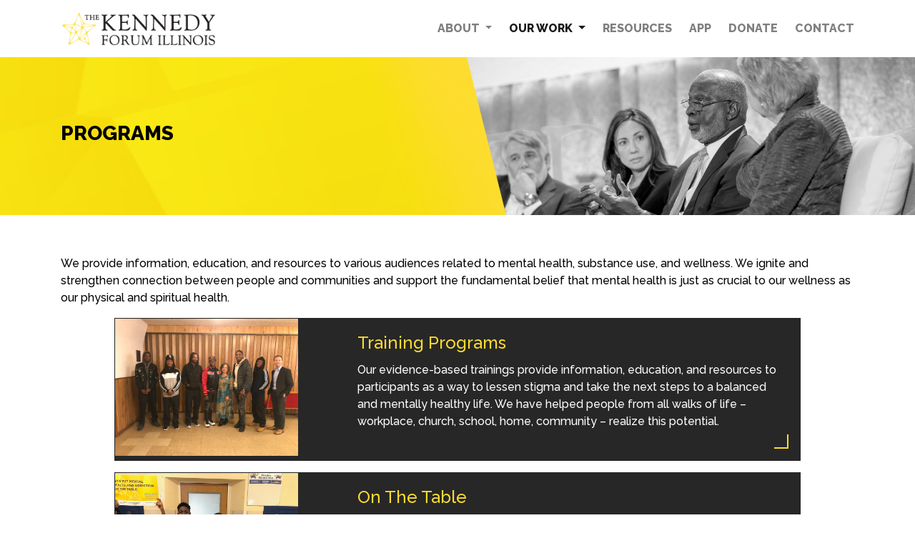

--- FILE ---
content_type: text/html; charset=UTF-8
request_url: https://thekennedyforumillinois.org/our-work/programs/
body_size: 7317
content:
<!doctype html>
<html lang="en-US">
  <head>
    <meta charset="utf-8">
    <meta http-equiv="x-ua-compatible" content="ie=edge">
    <meta name="viewport" content="width=device-width, initial-scale=1, shrink-to-fit=no">
    <title>Programs &#x2d; The Kennedy Forum Illinois</title>

<!-- The SEO Framework by Sybre Waaijer -->
<meta name="robots" content="max-snippet:-1,max-image-preview:standard,max-video-preview:-1" />
<meta property="og:image" content="https://thekennedyforumillinois.org/wp-content/uploads/2014/09/favicon_04.png" />
<meta property="og:image:width" content="32" />
<meta property="og:image:height" content="32" />
<meta property="og:locale" content="en_US" />
<meta property="og:type" content="website" />
<meta property="og:title" content="Programs" />
<meta property="og:url" content="https://thekennedyforumillinois.org/our-work/programs/" />
<meta property="og:site_name" content="The Kennedy Forum Illinois" />
<meta name="twitter:card" content="summary_large_image" />
<meta name="twitter:title" content="Programs" />
<meta name="twitter:image" content="https://thekennedyforumillinois.org/wp-content/uploads/2014/09/favicon_04.png" />
<meta name="twitter:image:width" content="32" />
<meta name="twitter:image:height" content="32" />
<link rel="canonical" href="https://thekennedyforumillinois.org/our-work/programs/" />
<script type="application/ld+json">{"@context":"https://schema.org","@type":"BreadcrumbList","itemListElement":[{"@type":"ListItem","position":1,"item":{"@id":"https://thekennedyforumillinois.org/","name":"The Kennedy Forum Illinois"}},{"@type":"ListItem","position":2,"item":{"@id":"https://thekennedyforumillinois.org/our-work/","name":"Our Work"}},{"@type":"ListItem","position":3,"item":{"@id":"https://thekennedyforumillinois.org/our-work/programs/","name":"Programs"}}]}</script>
<!-- / The SEO Framework by Sybre Waaijer | 6.26ms meta | 1.70ms boot -->

<link rel='dns-prefetch' href='//s.w.org' />
<!-- This site uses the Google Analytics by MonsterInsights plugin v7.14.0 - Using Analytics tracking - https://www.monsterinsights.com/ -->
<script type="text/javascript" data-cfasync="false">
    (window.gaDevIds=window.gaDevIds||[]).push("dZGIzZG");
	var mi_version         = '7.14.0';
	var mi_track_user      = true;
	var mi_no_track_reason = '';
	
	var disableStr = 'ga-disable-UA-56070631-1';

	/* Function to detect opted out users */
	function __gaTrackerIsOptedOut() {
		return document.cookie.indexOf(disableStr + '=true') > -1;
	}

	/* Disable tracking if the opt-out cookie exists. */
	if ( __gaTrackerIsOptedOut() ) {
		window[disableStr] = true;
	}

	/* Opt-out function */
	function __gaTrackerOptout() {
	  document.cookie = disableStr + '=true; expires=Thu, 31 Dec 2099 23:59:59 UTC; path=/';
	  window[disableStr] = true;
	}

	if ( 'undefined' === typeof gaOptout ) {
		function gaOptout() {
			__gaTrackerOptout();
		}
	}
	
	if ( mi_track_user ) {
		(function(i,s,o,g,r,a,m){i['GoogleAnalyticsObject']=r;i[r]=i[r]||function(){
			(i[r].q=i[r].q||[]).push(arguments)},i[r].l=1*new Date();a=s.createElement(o),
			m=s.getElementsByTagName(o)[0];a.async=1;a.src=g;m.parentNode.insertBefore(a,m)
		})(window,document,'script','//www.google-analytics.com/analytics.js','__gaTracker');

		__gaTracker('create', 'UA-56070631-1', 'auto');
		__gaTracker('set', 'forceSSL', true);
		__gaTracker('require', 'displayfeatures');
		__gaTracker('require', 'linkid', 'linkid.js');
		__gaTracker('send','pageview');
	} else {
		console.log( "" );
		(function() {
			/* https://developers.google.com/analytics/devguides/collection/analyticsjs/ */
			var noopfn = function() {
				return null;
			};
			var noopnullfn = function() {
				return null;
			};
			var Tracker = function() {
				return null;
			};
			var p = Tracker.prototype;
			p.get = noopfn;
			p.set = noopfn;
			p.send = noopfn;
			var __gaTracker = function() {
				var len = arguments.length;
				if ( len === 0 ) {
					return;
				}
				var f = arguments[len-1];
				if ( typeof f !== 'object' || f === null || typeof f.hitCallback !== 'function' ) {
					console.log( 'Not running function __gaTracker(' + arguments[0] + " ....) because you are not being tracked. " + mi_no_track_reason );
					return;
				}
				try {
					f.hitCallback();
				} catch (ex) {

				}
			};
			__gaTracker.create = function() {
				return new Tracker();
			};
			__gaTracker.getByName = noopnullfn;
			__gaTracker.getAll = function() {
				return [];
			};
			__gaTracker.remove = noopfn;
			window['__gaTracker'] = __gaTracker;
					})();
		}
</script>
<!-- / Google Analytics by MonsterInsights -->
		<script>
			window._wpemojiSettings = {"baseUrl":"https:\/\/s.w.org\/images\/core\/emoji\/13.0.1\/72x72\/","ext":".png","svgUrl":"https:\/\/s.w.org\/images\/core\/emoji\/13.0.1\/svg\/","svgExt":".svg","source":{"concatemoji":"https:\/\/thekennedyforumillinois.org\/wp-includes\/js\/wp-emoji-release.min.js?ver=5.6.16"}};
			!function(e,a,t){var n,r,o,i=a.createElement("canvas"),p=i.getContext&&i.getContext("2d");function s(e,t){var a=String.fromCharCode;p.clearRect(0,0,i.width,i.height),p.fillText(a.apply(this,e),0,0);e=i.toDataURL();return p.clearRect(0,0,i.width,i.height),p.fillText(a.apply(this,t),0,0),e===i.toDataURL()}function c(e){var t=a.createElement("script");t.src=e,t.defer=t.type="text/javascript",a.getElementsByTagName("head")[0].appendChild(t)}for(o=Array("flag","emoji"),t.supports={everything:!0,everythingExceptFlag:!0},r=0;r<o.length;r++)t.supports[o[r]]=function(e){if(!p||!p.fillText)return!1;switch(p.textBaseline="top",p.font="600 32px Arial",e){case"flag":return s([127987,65039,8205,9895,65039],[127987,65039,8203,9895,65039])?!1:!s([55356,56826,55356,56819],[55356,56826,8203,55356,56819])&&!s([55356,57332,56128,56423,56128,56418,56128,56421,56128,56430,56128,56423,56128,56447],[55356,57332,8203,56128,56423,8203,56128,56418,8203,56128,56421,8203,56128,56430,8203,56128,56423,8203,56128,56447]);case"emoji":return!s([55357,56424,8205,55356,57212],[55357,56424,8203,55356,57212])}return!1}(o[r]),t.supports.everything=t.supports.everything&&t.supports[o[r]],"flag"!==o[r]&&(t.supports.everythingExceptFlag=t.supports.everythingExceptFlag&&t.supports[o[r]]);t.supports.everythingExceptFlag=t.supports.everythingExceptFlag&&!t.supports.flag,t.DOMReady=!1,t.readyCallback=function(){t.DOMReady=!0},t.supports.everything||(n=function(){t.readyCallback()},a.addEventListener?(a.addEventListener("DOMContentLoaded",n,!1),e.addEventListener("load",n,!1)):(e.attachEvent("onload",n),a.attachEvent("onreadystatechange",function(){"complete"===a.readyState&&t.readyCallback()})),(n=t.source||{}).concatemoji?c(n.concatemoji):n.wpemoji&&n.twemoji&&(c(n.twemoji),c(n.wpemoji)))}(window,document,window._wpemojiSettings);
		</script>
		<style>
img.wp-smiley,
img.emoji {
	display: inline !important;
	border: none !important;
	box-shadow: none !important;
	height: 1em !important;
	width: 1em !important;
	margin: 0 .07em !important;
	vertical-align: -0.1em !important;
	background: none !important;
	padding: 0 !important;
}
</style>
	<link rel='stylesheet' id='wp-block-library-css'  href='https://thekennedyforumillinois.org/wp-includes/css/dist/block-library/style.min.css?ver=5.6.16' media='all' />
<link rel='stylesheet' id='monsterinsights-popular-posts-style-css'  href='https://thekennedyforumillinois.org/wp-content/plugins/google-analytics-for-wordpress/assets/css/frontend.min.css?ver=7.14.0' media='all' />
<link rel='stylesheet' id='sage/app.css-css'  href='https://thekennedyforumillinois.org/wp-content/themes/kfi/dist/styles/app.css?id=339ede3708aecaaa3793' media='all' />
<script id='monsterinsights-frontend-script-js-extra'>
var monsterinsights_frontend = {"js_events_tracking":"true","download_extensions":"doc,pdf,ppt,zip,xls,docx,pptx,xlsx","inbound_paths":"[{\"path\":\"\\\/go\\\/\",\"label\":\"affiliate\"},{\"path\":\"\\\/recommend\\\/\",\"label\":\"affiliate\"}]","home_url":"https:\/\/thekennedyforumillinois.org","hash_tracking":"false"};
</script>
<script src='https://thekennedyforumillinois.org/wp-content/plugins/google-analytics-for-wordpress/assets/js/frontend.min.js?ver=7.14.0' id='monsterinsights-frontend-script-js'></script>
<script src='https://thekennedyforumillinois.org/wp-includes/js/jquery/jquery.min.js?ver=3.5.1' id='jquery-core-js'></script>
<script src='https://thekennedyforumillinois.org/wp-includes/js/jquery/jquery-migrate.min.js?ver=3.3.2' id='jquery-migrate-js'></script>
<link rel="https://api.w.org/" href="https://thekennedyforumillinois.org/wp-json/" /><link rel="alternate" type="application/json" href="https://thekennedyforumillinois.org/wp-json/wp/v2/pages/2431" /><link rel="EditURI" type="application/rsd+xml" title="RSD" href="https://thekennedyforumillinois.org/xmlrpc.php?rsd" />
<link rel="wlwmanifest" type="application/wlwmanifest+xml" href="https://thekennedyforumillinois.org/wp-includes/wlwmanifest.xml" /> 
<link rel="alternate" type="application/json+oembed" href="https://thekennedyforumillinois.org/wp-json/oembed/1.0/embed?url=https%3A%2F%2Fthekennedyforumillinois.org%2Four-work%2Fprograms%2F" />
<link rel="alternate" type="text/xml+oembed" href="https://thekennedyforumillinois.org/wp-json/oembed/1.0/embed?url=https%3A%2F%2Fthekennedyforumillinois.org%2Four-work%2Fprograms%2F&#038;format=xml" />
<link rel="icon" href="https://thekennedyforumillinois.org/wp-content/uploads/2014/09/favicon_04.png" sizes="32x32" />
<link rel="icon" href="https://thekennedyforumillinois.org/wp-content/uploads/2014/09/favicon_04.png" sizes="192x192" />
<link rel="apple-touch-icon" href="https://thekennedyforumillinois.org/wp-content/uploads/2014/09/favicon_04.png" />
<meta name="msapplication-TileImage" content="https://thekennedyforumillinois.org/wp-content/uploads/2014/09/favicon_04.png" />
  </head>

  <body class="page-template-default page page-id-2431 page-parent page-child parent-pageid-2661 wp-embed-responsive programs">
        
    <div id="app">
      <header class="banner">
  <div class="container">
    <nav class="navbar navbar-expand-lg navbar-light bg-faded p-0">
      <a class="navbar-brand" href="https://thekennedyforumillinois.org/">
        <img class="img-fluid" src="https://thekennedyforumillinois.org/wp-content/themes/kfi/dist/images/kfi-logo.png?id=f8fd7d41ffc9b297d57c">
      </a>
      <button class="navbar-toggler" type="button" data-toggle="collapse" data-target="#navbarSupportedContent" aria-controls="navbarSupportedContent" aria-expanded="false" aria-label="Toggle navigation">
        <span class="navbar-toggler-icon"></span>
      </button>

      <div class="collapse navbar-collapse" id="navbarSupportedContent">
                  <ul id="menu-main" class="navbar-nav ml-auto"><li class="nav-item menu-item dropdown menu-item-has-children menu-about"><a class="nav-link dropdown-toggle" data-toggle="dropdown" aria-haspopup="true" aria-expanded="false" href="#">About <b class="caret"></b></a>
<ul class="dropdown-menu" aria-labelledby="navbarDropdownMenuLink">
	<li class="nav-item menu-item menu-history"><a class="nav-link" href="https://thekennedyforumillinois.org/about/history/">History</a></li>
</ul>
</li>
<li class="active nav-item menu-item dropdown menu-item-has-children menu-our-work"><a class="nav-link dropdown-toggle" data-toggle="dropdown" aria-haspopup="true" aria-expanded="false" href="#">Our Work <b class="caret"></b></a>
<ul class="dropdown-menu" aria-labelledby="navbarDropdownMenuLink">
	<li class="nav-item menu-item menu-events"><a class="nav-link" href="https://thekennedyforumillinois.org/events/">Events</a></li>
	<li class="nav-item menu-item menu-policy-and-advocacy"><a class="nav-link" href="https://thekennedyforumillinois.org/our-work/policy-and-advocacy/">Policy and Advocacy</a></li>
	<li class="active nav-item menu-item menu-programs"><a class="nav-link" href="https://thekennedyforumillinois.org/our-work/programs/" aria-current="page">Programs</a></li>
</ul>
</li>
<li class="nav-item menu-item menu-resources"><a class="nav-link" href="https://thekennedyforumillinois.org/resources/">Resources</a></li>
<li class="nav-item menu-item menu-app"><a class="nav-link" href="https://thekennedyforumillinois.org/connect/">App</a></li>
<li class="nav-item menu-item menu-donate"><a class="nav-link" target="_blank" rel="noopener" href="https://www.classy.org/checkout/donation?eid=59485">Donate</a></li>
<li class="nav-item menu-item menu-contact"><a class="nav-link" href="https://thekennedyforumillinois.org/contact/">Contact</a></li>
</ul>
              </div>
    </nav>
  </div>
</header>

<div class=" container-fluid px-0">
  <main class="main">
       
  <div class="page-header header-billboard w-100 h-100">

          <div class="cover-image d-none d-md-block" style="background-image: url(https://thekennedyforumillinois.org/wp-content/uploads/2020/12/Programs-banner.jpg);"></div>
    
    <div class="container my-3">
      <div class="row">
        <div class="col">

                      <h1 class="text-uppercase">Programs</h1>
          
        </div>
      </div>

              <div class="row">
          <div class="subtitle col-md-6">
            <div class="lead mt-2 subtitle-text font-weight-normal"></div>
          </div>
        </div>
      
    </div>
  </div>

  
    <div class="">
      <div class="main-content">
        
        <div class="">

                     <div class="acf-layout-container container mt-3 mb-3">
                      </div>
                     <div class="acf-layout-container container mt-3 mb-3">
            <div class="row">
  <div class="col">
    <p><span style="font-weight: 400;">We provide information, education, and resources to various audiences related to mental health, substance use, and wellness. We ignite and strengthen connection between people and communities and support the fundamental belief that mental health is just as crucial to our wellness as our physical and spiritual health.</span></p>

  </div>
</div>
         <div class="d-flex flex-column align-items-center acf-cards">

     
      <a href="https://thekennedyforumillinois.org/our-work/programs/training-programs/">
      <div class="card mb-3">
        <div class="row no-gutters">
          <div class="col-md-4">
            <img class="img-fluid tkf-card-img lozad" src="https://thekennedyforumillinois.org/wp-content/uploads/2021/01/KFIL-Trning.jpg">
            
            <div class="card-img-overlay d-flex justify-content-center align-items-center">
              <h4 class="card-title text-center text-uppercase text-white font-weight-bold"></h4>
            </div>
          </div>
          <div class="col-md-8">
            <div class="card-body">
              <h4 class="card-title">Training Programs</h4>
              <p class="card-text">Our evidence-based trainings provide information, education, and resources to participants as a way to lessen stigma and take the next steps to a balanced and mentally healthy life. We have helped people from all walks of life – workplace, church, school, home, community – realize this potential.</p>
            </div>
          </div>
        </div>
      </div>
      </a>

     
      <a href="https://thekennedyforumillinois.org/our-work/programs/on-the-table/">
      <div class="card mb-3">
        <div class="row no-gutters">
          <div class="col-md-4">
            <img class="img-fluid tkf-card-img lozad" src="https://thekennedyforumillinois.org/wp-content/uploads/2018/08/IMG_0672.jpg">
            
            <div class="card-img-overlay d-flex justify-content-center align-items-center">
              <h4 class="card-title text-center text-uppercase text-white font-weight-bold"></h4>
            </div>
          </div>
          <div class="col-md-8">
            <div class="card-body">
              <h4 class="card-title">On The Table</h4>
              <p class="card-text">The Chicago Community Trust and The Kennedy Forum have been partners since the inception of the On the Table initiative. On the Table brings people together around a common purpose to listen to each other and learn from others’ experiences.</p>
            </div>
          </div>
        </div>
      </div>
      </a>

     
      <a href="https://thekennedyforumillinois.org/our-work/programs/workplace">
      <div class="card mb-3">
        <div class="row no-gutters">
          <div class="col-md-4">
            <img class="img-fluid tkf-card-img lozad" src="https://thekennedyforumillinois.org/wp-content/uploads/2021/01/kfi-ww.jpg">
            
            <div class="card-img-overlay d-flex justify-content-center align-items-center">
              <h4 class="card-title text-center text-uppercase text-white font-weight-bold"></h4>
            </div>
          </div>
          <div class="col-md-8">
            <div class="card-body">
              <h4 class="card-title">Workplace Wellness</h4>
              <p class="card-text">Addressing employee mental health and well-being is increasingly a top priority for business leaders. A mentally healthy culture improves commitment, productivity, and the bottom line. We encourage a human-centered approach to work culture that emphasizes thriving over surviving.</p>
            </div>
          </div>
        </div>
      </div>
      </a>

    
  </div>
            </div>
                  </div>

        
      </main>

  </div>

<footer class="content-info">
  <div class="container pt-5">
    <div class="row">
      <div class="col-12 col-md-4 offset-md-2">

                  <ul id="menu-footer" class="two-column-list p-0"><li class="nav-item menu-item menu-resources"><a class="nav-link" href="https://thekennedyforumillinois.org/resources/">Resources</a></li>
<li class="nav-item menu-item menu-events"><a class="nav-link" href="https://thekennedyforumillinois.org/events/">Events</a></li>
<li class="nav-item menu-item menu-contact"><a class="nav-link" href="https://thekennedyforumillinois.org/contact/">Contact</a></li>
</ul>
              </div>
      <div class="col-12 col-md-3">
        To contact us:
        general@thekennedyforum.org
        
      </div>





      <div class="col-12 col-md-3">
        <div class="btn-group-vertical">
          <a href="/join_us/" class="btn btn-primary rounded-0">JOIN US</a>
          <a href="https://www.parityregistry.org/share-story/" class="btn btn-primary mt-4 rounded-0">SHARE YOUR STORY</a>
        </div>
      </div>
    </div>

  </div>
</footer>
    </div>

        <script id='sage/vendor.js-js-before'>
/******/ (function(modules) { // webpackBootstrap
/******/ 	// install a JSONP callback for chunk loading
/******/ 	function webpackJsonpCallback(data) {
/******/ 		var chunkIds = data[0];
/******/ 		var moreModules = data[1];
/******/ 		var executeModules = data[2];
/******/
/******/ 		// add "moreModules" to the modules object,
/******/ 		// then flag all "chunkIds" as loaded and fire callback
/******/ 		var moduleId, chunkId, i = 0, resolves = [];
/******/ 		for(;i < chunkIds.length; i++) {
/******/ 			chunkId = chunkIds[i];
/******/ 			if(Object.prototype.hasOwnProperty.call(installedChunks, chunkId) && installedChunks[chunkId]) {
/******/ 				resolves.push(installedChunks[chunkId][0]);
/******/ 			}
/******/ 			installedChunks[chunkId] = 0;
/******/ 		}
/******/ 		for(moduleId in moreModules) {
/******/ 			if(Object.prototype.hasOwnProperty.call(moreModules, moduleId)) {
/******/ 				modules[moduleId] = moreModules[moduleId];
/******/ 			}
/******/ 		}
/******/ 		if(parentJsonpFunction) parentJsonpFunction(data);
/******/
/******/ 		while(resolves.length) {
/******/ 			resolves.shift()();
/******/ 		}
/******/
/******/ 		// add entry modules from loaded chunk to deferred list
/******/ 		deferredModules.push.apply(deferredModules, executeModules || []);
/******/
/******/ 		// run deferred modules when all chunks ready
/******/ 		return checkDeferredModules();
/******/ 	};
/******/ 	function checkDeferredModules() {
/******/ 		var result;
/******/ 		for(var i = 0; i < deferredModules.length; i++) {
/******/ 			var deferredModule = deferredModules[i];
/******/ 			var fulfilled = true;
/******/ 			for(var j = 1; j < deferredModule.length; j++) {
/******/ 				var depId = deferredModule[j];
/******/ 				if(installedChunks[depId] !== 0) fulfilled = false;
/******/ 			}
/******/ 			if(fulfilled) {
/******/ 				deferredModules.splice(i--, 1);
/******/ 				result = __webpack_require__(__webpack_require__.s = deferredModule[0]);
/******/ 			}
/******/ 		}
/******/
/******/ 		return result;
/******/ 	}
/******/
/******/ 	// The module cache
/******/ 	var installedModules = {};
/******/
/******/ 	// object to store loaded and loading chunks
/******/ 	// undefined = chunk not loaded, null = chunk preloaded/prefetched
/******/ 	// Promise = chunk loading, 0 = chunk loaded
/******/ 	var installedChunks = {
/******/ 		"/scripts/manifest": 0
/******/ 	};
/******/
/******/ 	var deferredModules = [];
/******/
/******/ 	// The require function
/******/ 	function __webpack_require__(moduleId) {
/******/
/******/ 		// Check if module is in cache
/******/ 		if(installedModules[moduleId]) {
/******/ 			return installedModules[moduleId].exports;
/******/ 		}
/******/ 		// Create a new module (and put it into the cache)
/******/ 		var module = installedModules[moduleId] = {
/******/ 			i: moduleId,
/******/ 			l: false,
/******/ 			exports: {}
/******/ 		};
/******/
/******/ 		// Execute the module function
/******/ 		modules[moduleId].call(module.exports, module, module.exports, __webpack_require__);
/******/
/******/ 		// Flag the module as loaded
/******/ 		module.l = true;
/******/
/******/ 		// Return the exports of the module
/******/ 		return module.exports;
/******/ 	}
/******/
/******/
/******/ 	// expose the modules object (__webpack_modules__)
/******/ 	__webpack_require__.m = modules;
/******/
/******/ 	// expose the module cache
/******/ 	__webpack_require__.c = installedModules;
/******/
/******/ 	// define getter function for harmony exports
/******/ 	__webpack_require__.d = function(exports, name, getter) {
/******/ 		if(!__webpack_require__.o(exports, name)) {
/******/ 			Object.defineProperty(exports, name, { enumerable: true, get: getter });
/******/ 		}
/******/ 	};
/******/
/******/ 	// define __esModule on exports
/******/ 	__webpack_require__.r = function(exports) {
/******/ 		if(typeof Symbol !== 'undefined' && Symbol.toStringTag) {
/******/ 			Object.defineProperty(exports, Symbol.toStringTag, { value: 'Module' });
/******/ 		}
/******/ 		Object.defineProperty(exports, '__esModule', { value: true });
/******/ 	};
/******/
/******/ 	// create a fake namespace object
/******/ 	// mode & 1: value is a module id, require it
/******/ 	// mode & 2: merge all properties of value into the ns
/******/ 	// mode & 4: return value when already ns object
/******/ 	// mode & 8|1: behave like require
/******/ 	__webpack_require__.t = function(value, mode) {
/******/ 		if(mode & 1) value = __webpack_require__(value);
/******/ 		if(mode & 8) return value;
/******/ 		if((mode & 4) && typeof value === 'object' && value && value.__esModule) return value;
/******/ 		var ns = Object.create(null);
/******/ 		__webpack_require__.r(ns);
/******/ 		Object.defineProperty(ns, 'default', { enumerable: true, value: value });
/******/ 		if(mode & 2 && typeof value != 'string') for(var key in value) __webpack_require__.d(ns, key, function(key) { return value[key]; }.bind(null, key));
/******/ 		return ns;
/******/ 	};
/******/
/******/ 	// getDefaultExport function for compatibility with non-harmony modules
/******/ 	__webpack_require__.n = function(module) {
/******/ 		var getter = module && module.__esModule ?
/******/ 			function getDefault() { return module['default']; } :
/******/ 			function getModuleExports() { return module; };
/******/ 		__webpack_require__.d(getter, 'a', getter);
/******/ 		return getter;
/******/ 	};
/******/
/******/ 	// Object.prototype.hasOwnProperty.call
/******/ 	__webpack_require__.o = function(object, property) { return Object.prototype.hasOwnProperty.call(object, property); };
/******/
/******/ 	// __webpack_public_path__
/******/ 	__webpack_require__.p = "/";
/******/
/******/ 	var jsonpArray = window["webpackJsonp"] = window["webpackJsonp"] || [];
/******/ 	var oldJsonpFunction = jsonpArray.push.bind(jsonpArray);
/******/ 	jsonpArray.push = webpackJsonpCallback;
/******/ 	jsonpArray = jsonpArray.slice();
/******/ 	for(var i = 0; i < jsonpArray.length; i++) webpackJsonpCallback(jsonpArray[i]);
/******/ 	var parentJsonpFunction = oldJsonpFunction;
/******/
/******/
/******/ 	// run deferred modules from other chunks
/******/ 	checkDeferredModules();
/******/ })
/************************************************************************/
/******/ ([]);
//# sourceMappingURL=manifest.js.map
</script>
<script src='https://thekennedyforumillinois.org/wp-content/themes/kfi/dist/scripts/vendor.js?id=5d7c27b3ba4f00b0933b' id='sage/vendor.js-js'></script>
<script src='https://thekennedyforumillinois.org/wp-content/themes/kfi/dist/scripts/app.js?id=e0700a26dd5f1332dcdd' id='sage/app.js-js'></script>
<script src='https://thekennedyforumillinois.org/wp-includes/js/wp-embed.min.js?ver=5.6.16' id='wp-embed-js'></script>
  </body>
</html>


--- FILE ---
content_type: text/css
request_url: https://thekennedyforumillinois.org/wp-content/themes/kfi/dist/styles/app.css?id=339ede3708aecaaa3793
body_size: 48763
content:
@import url(https://fonts.googleapis.com/css?family=Raleway:500,800);@charset "UTF-8";
/** Config */
/**
 * Functions
 */
/**
 * Variables
 */
/** Bootstrap Navbar Fix (https://git.io/fADqW) */
/**
 * External
 */
/*!
 * Bootstrap v4.5.2 (https://getbootstrap.com/)
 * Copyright 2011-2020 The Bootstrap Authors
 * Copyright 2011-2020 Twitter, Inc.
 * Licensed under MIT (https://github.com/twbs/bootstrap/blob/main/LICENSE)
 */
:root {
  --blue: #007bff;
  --indigo: #6610f2;
  --purple: #6f42c1;
  --pink: #e83e8c;
  --red: #dc3545;
  --orange: #fd7e14;
  --yellow: #ffc107;
  --green: #28a745;
  --teal: #20c997;
  --cyan: #17a2b8;
  --white: #fff;
  --gray: #6c757d;
  --gray-dark: #343a40;
  --primary: #fddc2f;
  --secondary: #6c757d;
  --success: #28a745;
  --info: #17a2b8;
  --warning: #ffc107;
  --danger: #dc3545;
  --light: #f8f9fa;
  --dark: #343a40;
  --link: #157a79;
  --dark-text: #272727;
  --breakpoint-xs: 0;
  --breakpoint-sm: 576px;
  --breakpoint-md: 768px;
  --breakpoint-lg: 992px;
  --breakpoint-xl: 1200px;
  --font-family-sans-serif: -apple-system, BlinkMacSystemFont, "Segoe UI", Roboto, "Helvetica Neue", Arial, "Noto Sans", sans-serif, "Apple Color Emoji", "Segoe UI Emoji", "Segoe UI Symbol", "Noto Color Emoji";
  --font-family-monospace: SFMono-Regular, Menlo, Monaco, Consolas, "Liberation Mono", "Courier New", monospace;
}

*,
*::before,
*::after {
  box-sizing: border-box;
}

html {
  font-family: sans-serif;
  line-height: 1.15;
  -webkit-text-size-adjust: 100%;
  -webkit-tap-highlight-color: rgba(0, 0, 0, 0);
}

article, aside, figcaption, figure, footer, header, hgroup, main, nav, section {
  display: block;
}

body {
  margin: 0;
  font-family: -apple-system, BlinkMacSystemFont, "Segoe UI", Roboto, "Helvetica Neue", Arial, "Noto Sans", sans-serif, "Apple Color Emoji", "Segoe UI Emoji", "Segoe UI Symbol", "Noto Color Emoji";
  font-size: 1rem;
  font-weight: 400;
  line-height: 1.5;
  color: #212529;
  text-align: left;
  background-color: #fff;
}

[tabindex="-1"]:focus:not(:focus-visible) {
  outline: 0 !important;
}

hr {
  box-sizing: content-box;
  height: 0;
  overflow: visible;
}

h1, h2, h3, h4, h5, h6 {
  margin-top: 0;
  margin-bottom: 0.5rem;
}

p {
  margin-top: 0;
  margin-bottom: 1rem;
}

abbr[title],
abbr[data-original-title] {
  text-decoration: underline;
  -webkit-text-decoration: underline dotted;
          text-decoration: underline dotted;
  cursor: help;
  border-bottom: 0;
  -webkit-text-decoration-skip-ink: none;
          text-decoration-skip-ink: none;
}

address {
  margin-bottom: 1rem;
  font-style: normal;
  line-height: inherit;
}

ol,
ul,
dl {
  margin-top: 0;
  margin-bottom: 1rem;
}

ol ol,
ul ul,
ol ul,
ul ol {
  margin-bottom: 0;
}

dt {
  font-weight: 700;
}

dd {
  margin-bottom: 0.5rem;
  margin-left: 0;
}

blockquote {
  margin: 0 0 1rem;
}

b,
strong {
  font-weight: bolder;
}

small {
  font-size: 80%;
}

sub,
sup {
  position: relative;
  font-size: 75%;
  line-height: 0;
  vertical-align: baseline;
}

sub {
  bottom: -0.25em;
}

sup {
  top: -0.5em;
}

a {
  color: #157a79;
  text-decoration: none;
  background-color: transparent;
}
a:hover {
  color: #0a3938;
  text-decoration: underline;
}

a:not([href]):not([class]) {
  color: inherit;
  text-decoration: none;
}
a:not([href]):not([class]):hover {
  color: inherit;
  text-decoration: none;
}

pre,
code,
kbd,
samp {
  font-family: SFMono-Regular, Menlo, Monaco, Consolas, "Liberation Mono", "Courier New", monospace;
  font-size: 1em;
}

pre {
  margin-top: 0;
  margin-bottom: 1rem;
  overflow: auto;
  -ms-overflow-style: scrollbar;
}

figure {
  margin: 0 0 1rem;
}

img {
  vertical-align: middle;
  border-style: none;
}

svg {
  overflow: hidden;
  vertical-align: middle;
}

table {
  border-collapse: collapse;
}

caption {
  padding-top: 0.75rem;
  padding-bottom: 0.75rem;
  color: #6c757d;
  text-align: left;
  caption-side: bottom;
}

th {
  text-align: inherit;
}

label {
  display: inline-block;
  margin-bottom: 0.5rem;
}

button {
  border-radius: 0;
}

button:focus {
  outline: 1px dotted;
  outline: 5px auto -webkit-focus-ring-color;
}

input,
button,
select,
optgroup,
textarea {
  margin: 0;
  font-family: inherit;
  font-size: inherit;
  line-height: inherit;
}

button,
input {
  overflow: visible;
}

button,
select {
  text-transform: none;
}

[role=button] {
  cursor: pointer;
}

select {
  word-wrap: normal;
}

button,
[type=button],
[type=reset],
[type=submit] {
  -webkit-appearance: button;
}

button:not(:disabled),
[type=button]:not(:disabled),
[type=reset]:not(:disabled),
[type=submit]:not(:disabled) {
  cursor: pointer;
}

button::-moz-focus-inner,
[type=button]::-moz-focus-inner,
[type=reset]::-moz-focus-inner,
[type=submit]::-moz-focus-inner {
  padding: 0;
  border-style: none;
}

input[type=radio],
input[type=checkbox] {
  box-sizing: border-box;
  padding: 0;
}

textarea {
  overflow: auto;
  resize: vertical;
}

fieldset {
  min-width: 0;
  padding: 0;
  margin: 0;
  border: 0;
}

legend {
  display: block;
  width: 100%;
  max-width: 100%;
  padding: 0;
  margin-bottom: 0.5rem;
  font-size: 1.5rem;
  line-height: inherit;
  color: inherit;
  white-space: normal;
}

progress {
  vertical-align: baseline;
}

[type=number]::-webkit-inner-spin-button,
[type=number]::-webkit-outer-spin-button {
  height: auto;
}

[type=search] {
  outline-offset: -2px;
  -webkit-appearance: none;
}

[type=search]::-webkit-search-decoration {
  -webkit-appearance: none;
}

::-webkit-file-upload-button {
  font: inherit;
  -webkit-appearance: button;
}

output {
  display: inline-block;
}

summary {
  display: list-item;
  cursor: pointer;
}

template {
  display: none;
}

[hidden] {
  display: none !important;
}

h1, h2, h3, h4, h5, h6,
.h1, .h2, .h3, .h4, .h5, .h6 {
  margin-bottom: 0.5rem;
  font-weight: 500;
  line-height: 1.2;
}

h1, .h1 {
  font-size: 2.5rem;
}

h2, .h2 {
  font-size: 2rem;
}

h3, .h3 {
  font-size: 1.75rem;
}

h4, .h4 {
  font-size: 1.5rem;
}

h5, .h5 {
  font-size: 1.25rem;
}

h6, .h6 {
  font-size: 1rem;
}

.lead {
  font-size: 1.25rem;
  font-weight: 300;
}

.display-1 {
  font-size: 6rem;
  font-weight: 300;
  line-height: 1.2;
}

.display-2 {
  font-size: 5.5rem;
  font-weight: 300;
  line-height: 1.2;
}

.display-3 {
  font-size: 4.5rem;
  font-weight: 300;
  line-height: 1.2;
}

.display-4 {
  font-size: 3.5rem;
  font-weight: 300;
  line-height: 1.2;
}

hr {
  margin-top: 1rem;
  margin-bottom: 1rem;
  border: 0;
  border-top: 1px solid rgba(0, 0, 0, 0.1);
}

small,
.small {
  font-size: 80%;
  font-weight: 400;
}

mark,
.mark {
  padding: 0.2em;
  background-color: #fcf8e3;
}

.list-unstyled, .gform_wrapper ul, .comment-list {
  padding-left: 0;
  list-style: none;
}

.list-inline {
  padding-left: 0;
  list-style: none;
}

.list-inline-item {
  display: inline-block;
}
.list-inline-item:not(:last-child) {
  margin-right: 0.5rem;
}

.initialism {
  font-size: 90%;
  text-transform: uppercase;
}

.blockquote {
  margin-bottom: 1rem;
  font-size: 1.25rem;
}

.blockquote-footer {
  display: block;
  font-size: 80%;
  color: #6c757d;
}
.blockquote-footer::before {
  content: "\2014\A0";
}

.img-fluid, .wp-caption img {
  max-width: 100%;
  height: auto;
}

.img-thumbnail {
  padding: 0.25rem;
  background-color: #fff;
  border: 1px solid #dee2e6;
  border-radius: 0.25rem;
  max-width: 100%;
  height: auto;
}

.figure, .wp-caption {
  display: inline-block;
}

.figure-img, .wp-caption img {
  margin-bottom: 0.5rem;
  line-height: 1;
}

.figure-caption, .wp-caption-text {
  font-size: 90%;
  color: #6c757d;
}

code {
  font-size: 87.5%;
  color: #e83e8c;
  word-wrap: break-word;
}
a > code {
  color: inherit;
}

kbd {
  padding: 0.2rem 0.4rem;
  font-size: 87.5%;
  color: #fff;
  background-color: #212529;
  border-radius: 0.2rem;
}
kbd kbd {
  padding: 0;
  font-size: 100%;
  font-weight: 700;
}

pre {
  display: block;
  font-size: 87.5%;
  color: #212529;
}
pre code {
  font-size: inherit;
  color: inherit;
  word-break: normal;
}

.pre-scrollable {
  max-height: 340px;
  overflow-y: scroll;
}

.container,
.container-fluid,
.container-xl,
.container-lg,
.container-md,
.container-sm {
  width: 100%;
  padding-right: 15px;
  padding-left: 15px;
  margin-right: auto;
  margin-left: auto;
}

@media (min-width: 576px) {
  .container-sm, .container {
    max-width: 540px;
  }
}
@media (min-width: 768px) {
  .container-md, .container-sm, .container {
    max-width: 720px;
  }
}
@media (min-width: 992px) {
  .container-lg, .container-md, .container-sm, .container {
    max-width: 960px;
  }
}
@media (min-width: 1200px) {
  .container-xl, .container-lg, .container-md, .container-sm, .container {
    max-width: 1140px;
  }
}
.row {
  display: flex;
  flex-wrap: wrap;
  margin-right: -15px;
  margin-left: -15px;
}

.no-gutters {
  margin-right: 0;
  margin-left: 0;
}
.no-gutters > .col,
.no-gutters > [class*=col-] {
  padding-right: 0;
  padding-left: 0;
}

.col-xl,
.col-xl-auto, .col-xl-12, .col-xl-11, .col-xl-10, .col-xl-9, .col-xl-8, .col-xl-7, .col-xl-6, .col-xl-5, .col-xl-4, .col-xl-3, .col-xl-2, .col-xl-1, .col-lg,
.col-lg-auto, .col-lg-12, .col-lg-11, .col-lg-10, .col-lg-9, .col-lg-8, .col-lg-7, .col-lg-6, .col-lg-5, .col-lg-4, .col-lg-3, .col-lg-2, .col-lg-1, .col-md,
.col-md-auto, .col-md-12, .col-md-11, .col-md-10, .col-md-9, .col-md-8, .col-md-7, .col-md-6, .col-md-5, .col-md-4, .col-md-3, .col-md-2, .col-md-1, .col-sm,
.col-sm-auto, .col-sm-12, .col-sm-11, .col-sm-10, .col-sm-9, .col-sm-8, .col-sm-7, .col-sm-6, .col-sm-5, .col-sm-4, .col-sm-3, .col-sm-2, .col-sm-1, .col,
.col-auto, .col-12, .col-11, .col-10, .col-9, .col-8, .col-7, .col-6, .col-5, .col-4, .col-3, .col-2, .col-1 {
  position: relative;
  width: 100%;
  padding-right: 15px;
  padding-left: 15px;
}

.col {
  flex-basis: 0;
  flex-grow: 1;
  max-width: 100%;
}

.row-cols-1 > * {
  flex: 0 0 100%;
  max-width: 100%;
}

.row-cols-2 > * {
  flex: 0 0 50%;
  max-width: 50%;
}

.row-cols-3 > * {
  flex: 0 0 33.3333333333%;
  max-width: 33.3333333333%;
}

.row-cols-4 > * {
  flex: 0 0 25%;
  max-width: 25%;
}

.row-cols-5 > * {
  flex: 0 0 20%;
  max-width: 20%;
}

.row-cols-6 > * {
  flex: 0 0 16.6666666667%;
  max-width: 16.6666666667%;
}

.col-auto {
  flex: 0 0 auto;
  width: auto;
  max-width: 100%;
}

.col-1 {
  flex: 0 0 8.3333333333%;
  max-width: 8.3333333333%;
}

.col-2 {
  flex: 0 0 16.6666666667%;
  max-width: 16.6666666667%;
}

.col-3 {
  flex: 0 0 25%;
  max-width: 25%;
}

.col-4 {
  flex: 0 0 33.3333333333%;
  max-width: 33.3333333333%;
}

.col-5 {
  flex: 0 0 41.6666666667%;
  max-width: 41.6666666667%;
}

.col-6 {
  flex: 0 0 50%;
  max-width: 50%;
}

.col-7 {
  flex: 0 0 58.3333333333%;
  max-width: 58.3333333333%;
}

.col-8 {
  flex: 0 0 66.6666666667%;
  max-width: 66.6666666667%;
}

.col-9 {
  flex: 0 0 75%;
  max-width: 75%;
}

.col-10 {
  flex: 0 0 83.3333333333%;
  max-width: 83.3333333333%;
}

.col-11 {
  flex: 0 0 91.6666666667%;
  max-width: 91.6666666667%;
}

.col-12 {
  flex: 0 0 100%;
  max-width: 100%;
}

.order-first {
  order: -1;
}

.order-last {
  order: 13;
}

.order-0 {
  order: 0;
}

.order-1 {
  order: 1;
}

.order-2 {
  order: 2;
}

.order-3 {
  order: 3;
}

.order-4 {
  order: 4;
}

.order-5 {
  order: 5;
}

.order-6 {
  order: 6;
}

.order-7 {
  order: 7;
}

.order-8 {
  order: 8;
}

.order-9 {
  order: 9;
}

.order-10 {
  order: 10;
}

.order-11 {
  order: 11;
}

.order-12 {
  order: 12;
}

.offset-1 {
  margin-left: 8.3333333333%;
}

.offset-2 {
  margin-left: 16.6666666667%;
}

.offset-3 {
  margin-left: 25%;
}

.offset-4 {
  margin-left: 33.3333333333%;
}

.offset-5 {
  margin-left: 41.6666666667%;
}

.offset-6 {
  margin-left: 50%;
}

.offset-7 {
  margin-left: 58.3333333333%;
}

.offset-8 {
  margin-left: 66.6666666667%;
}

.offset-9 {
  margin-left: 75%;
}

.offset-10 {
  margin-left: 83.3333333333%;
}

.offset-11 {
  margin-left: 91.6666666667%;
}

@media (min-width: 576px) {
  .col-sm {
    flex-basis: 0;
    flex-grow: 1;
    max-width: 100%;
  }

  .row-cols-sm-1 > * {
    flex: 0 0 100%;
    max-width: 100%;
  }

  .row-cols-sm-2 > * {
    flex: 0 0 50%;
    max-width: 50%;
  }

  .row-cols-sm-3 > * {
    flex: 0 0 33.3333333333%;
    max-width: 33.3333333333%;
  }

  .row-cols-sm-4 > * {
    flex: 0 0 25%;
    max-width: 25%;
  }

  .row-cols-sm-5 > * {
    flex: 0 0 20%;
    max-width: 20%;
  }

  .row-cols-sm-6 > * {
    flex: 0 0 16.6666666667%;
    max-width: 16.6666666667%;
  }

  .col-sm-auto {
    flex: 0 0 auto;
    width: auto;
    max-width: 100%;
  }

  .col-sm-1 {
    flex: 0 0 8.3333333333%;
    max-width: 8.3333333333%;
  }

  .col-sm-2 {
    flex: 0 0 16.6666666667%;
    max-width: 16.6666666667%;
  }

  .col-sm-3 {
    flex: 0 0 25%;
    max-width: 25%;
  }

  .col-sm-4 {
    flex: 0 0 33.3333333333%;
    max-width: 33.3333333333%;
  }

  .col-sm-5 {
    flex: 0 0 41.6666666667%;
    max-width: 41.6666666667%;
  }

  .col-sm-6 {
    flex: 0 0 50%;
    max-width: 50%;
  }

  .col-sm-7 {
    flex: 0 0 58.3333333333%;
    max-width: 58.3333333333%;
  }

  .col-sm-8 {
    flex: 0 0 66.6666666667%;
    max-width: 66.6666666667%;
  }

  .col-sm-9 {
    flex: 0 0 75%;
    max-width: 75%;
  }

  .col-sm-10 {
    flex: 0 0 83.3333333333%;
    max-width: 83.3333333333%;
  }

  .col-sm-11 {
    flex: 0 0 91.6666666667%;
    max-width: 91.6666666667%;
  }

  .col-sm-12 {
    flex: 0 0 100%;
    max-width: 100%;
  }

  .order-sm-first {
    order: -1;
  }

  .order-sm-last {
    order: 13;
  }

  .order-sm-0 {
    order: 0;
  }

  .order-sm-1 {
    order: 1;
  }

  .order-sm-2 {
    order: 2;
  }

  .order-sm-3 {
    order: 3;
  }

  .order-sm-4 {
    order: 4;
  }

  .order-sm-5 {
    order: 5;
  }

  .order-sm-6 {
    order: 6;
  }

  .order-sm-7 {
    order: 7;
  }

  .order-sm-8 {
    order: 8;
  }

  .order-sm-9 {
    order: 9;
  }

  .order-sm-10 {
    order: 10;
  }

  .order-sm-11 {
    order: 11;
  }

  .order-sm-12 {
    order: 12;
  }

  .offset-sm-0 {
    margin-left: 0;
  }

  .offset-sm-1 {
    margin-left: 8.3333333333%;
  }

  .offset-sm-2 {
    margin-left: 16.6666666667%;
  }

  .offset-sm-3 {
    margin-left: 25%;
  }

  .offset-sm-4 {
    margin-left: 33.3333333333%;
  }

  .offset-sm-5 {
    margin-left: 41.6666666667%;
  }

  .offset-sm-6 {
    margin-left: 50%;
  }

  .offset-sm-7 {
    margin-left: 58.3333333333%;
  }

  .offset-sm-8 {
    margin-left: 66.6666666667%;
  }

  .offset-sm-9 {
    margin-left: 75%;
  }

  .offset-sm-10 {
    margin-left: 83.3333333333%;
  }

  .offset-sm-11 {
    margin-left: 91.6666666667%;
  }
}
@media (min-width: 768px) {
  .col-md {
    flex-basis: 0;
    flex-grow: 1;
    max-width: 100%;
  }

  .row-cols-md-1 > * {
    flex: 0 0 100%;
    max-width: 100%;
  }

  .row-cols-md-2 > * {
    flex: 0 0 50%;
    max-width: 50%;
  }

  .row-cols-md-3 > * {
    flex: 0 0 33.3333333333%;
    max-width: 33.3333333333%;
  }

  .row-cols-md-4 > * {
    flex: 0 0 25%;
    max-width: 25%;
  }

  .row-cols-md-5 > * {
    flex: 0 0 20%;
    max-width: 20%;
  }

  .row-cols-md-6 > * {
    flex: 0 0 16.6666666667%;
    max-width: 16.6666666667%;
  }

  .col-md-auto {
    flex: 0 0 auto;
    width: auto;
    max-width: 100%;
  }

  .col-md-1 {
    flex: 0 0 8.3333333333%;
    max-width: 8.3333333333%;
  }

  .col-md-2 {
    flex: 0 0 16.6666666667%;
    max-width: 16.6666666667%;
  }

  .col-md-3 {
    flex: 0 0 25%;
    max-width: 25%;
  }

  .col-md-4 {
    flex: 0 0 33.3333333333%;
    max-width: 33.3333333333%;
  }

  .col-md-5 {
    flex: 0 0 41.6666666667%;
    max-width: 41.6666666667%;
  }

  .col-md-6 {
    flex: 0 0 50%;
    max-width: 50%;
  }

  .col-md-7 {
    flex: 0 0 58.3333333333%;
    max-width: 58.3333333333%;
  }

  .col-md-8 {
    flex: 0 0 66.6666666667%;
    max-width: 66.6666666667%;
  }

  .col-md-9 {
    flex: 0 0 75%;
    max-width: 75%;
  }

  .col-md-10 {
    flex: 0 0 83.3333333333%;
    max-width: 83.3333333333%;
  }

  .col-md-11 {
    flex: 0 0 91.6666666667%;
    max-width: 91.6666666667%;
  }

  .col-md-12 {
    flex: 0 0 100%;
    max-width: 100%;
  }

  .order-md-first {
    order: -1;
  }

  .order-md-last {
    order: 13;
  }

  .order-md-0 {
    order: 0;
  }

  .order-md-1 {
    order: 1;
  }

  .order-md-2 {
    order: 2;
  }

  .order-md-3 {
    order: 3;
  }

  .order-md-4 {
    order: 4;
  }

  .order-md-5 {
    order: 5;
  }

  .order-md-6 {
    order: 6;
  }

  .order-md-7 {
    order: 7;
  }

  .order-md-8 {
    order: 8;
  }

  .order-md-9 {
    order: 9;
  }

  .order-md-10 {
    order: 10;
  }

  .order-md-11 {
    order: 11;
  }

  .order-md-12 {
    order: 12;
  }

  .offset-md-0 {
    margin-left: 0;
  }

  .offset-md-1 {
    margin-left: 8.3333333333%;
  }

  .offset-md-2 {
    margin-left: 16.6666666667%;
  }

  .offset-md-3 {
    margin-left: 25%;
  }

  .offset-md-4 {
    margin-left: 33.3333333333%;
  }

  .offset-md-5 {
    margin-left: 41.6666666667%;
  }

  .offset-md-6 {
    margin-left: 50%;
  }

  .offset-md-7 {
    margin-left: 58.3333333333%;
  }

  .offset-md-8 {
    margin-left: 66.6666666667%;
  }

  .offset-md-9 {
    margin-left: 75%;
  }

  .offset-md-10 {
    margin-left: 83.3333333333%;
  }

  .offset-md-11 {
    margin-left: 91.6666666667%;
  }
}
@media (min-width: 992px) {
  .col-lg {
    flex-basis: 0;
    flex-grow: 1;
    max-width: 100%;
  }

  .row-cols-lg-1 > * {
    flex: 0 0 100%;
    max-width: 100%;
  }

  .row-cols-lg-2 > * {
    flex: 0 0 50%;
    max-width: 50%;
  }

  .row-cols-lg-3 > * {
    flex: 0 0 33.3333333333%;
    max-width: 33.3333333333%;
  }

  .row-cols-lg-4 > * {
    flex: 0 0 25%;
    max-width: 25%;
  }

  .row-cols-lg-5 > * {
    flex: 0 0 20%;
    max-width: 20%;
  }

  .row-cols-lg-6 > * {
    flex: 0 0 16.6666666667%;
    max-width: 16.6666666667%;
  }

  .col-lg-auto {
    flex: 0 0 auto;
    width: auto;
    max-width: 100%;
  }

  .col-lg-1 {
    flex: 0 0 8.3333333333%;
    max-width: 8.3333333333%;
  }

  .col-lg-2 {
    flex: 0 0 16.6666666667%;
    max-width: 16.6666666667%;
  }

  .col-lg-3 {
    flex: 0 0 25%;
    max-width: 25%;
  }

  .col-lg-4 {
    flex: 0 0 33.3333333333%;
    max-width: 33.3333333333%;
  }

  .col-lg-5 {
    flex: 0 0 41.6666666667%;
    max-width: 41.6666666667%;
  }

  .col-lg-6 {
    flex: 0 0 50%;
    max-width: 50%;
  }

  .col-lg-7 {
    flex: 0 0 58.3333333333%;
    max-width: 58.3333333333%;
  }

  .col-lg-8 {
    flex: 0 0 66.6666666667%;
    max-width: 66.6666666667%;
  }

  .col-lg-9 {
    flex: 0 0 75%;
    max-width: 75%;
  }

  .col-lg-10 {
    flex: 0 0 83.3333333333%;
    max-width: 83.3333333333%;
  }

  .col-lg-11 {
    flex: 0 0 91.6666666667%;
    max-width: 91.6666666667%;
  }

  .col-lg-12 {
    flex: 0 0 100%;
    max-width: 100%;
  }

  .order-lg-first {
    order: -1;
  }

  .order-lg-last {
    order: 13;
  }

  .order-lg-0 {
    order: 0;
  }

  .order-lg-1 {
    order: 1;
  }

  .order-lg-2 {
    order: 2;
  }

  .order-lg-3 {
    order: 3;
  }

  .order-lg-4 {
    order: 4;
  }

  .order-lg-5 {
    order: 5;
  }

  .order-lg-6 {
    order: 6;
  }

  .order-lg-7 {
    order: 7;
  }

  .order-lg-8 {
    order: 8;
  }

  .order-lg-9 {
    order: 9;
  }

  .order-lg-10 {
    order: 10;
  }

  .order-lg-11 {
    order: 11;
  }

  .order-lg-12 {
    order: 12;
  }

  .offset-lg-0 {
    margin-left: 0;
  }

  .offset-lg-1 {
    margin-left: 8.3333333333%;
  }

  .offset-lg-2 {
    margin-left: 16.6666666667%;
  }

  .offset-lg-3 {
    margin-left: 25%;
  }

  .offset-lg-4 {
    margin-left: 33.3333333333%;
  }

  .offset-lg-5 {
    margin-left: 41.6666666667%;
  }

  .offset-lg-6 {
    margin-left: 50%;
  }

  .offset-lg-7 {
    margin-left: 58.3333333333%;
  }

  .offset-lg-8 {
    margin-left: 66.6666666667%;
  }

  .offset-lg-9 {
    margin-left: 75%;
  }

  .offset-lg-10 {
    margin-left: 83.3333333333%;
  }

  .offset-lg-11 {
    margin-left: 91.6666666667%;
  }
}
@media (min-width: 1200px) {
  .col-xl {
    flex-basis: 0;
    flex-grow: 1;
    max-width: 100%;
  }

  .row-cols-xl-1 > * {
    flex: 0 0 100%;
    max-width: 100%;
  }

  .row-cols-xl-2 > * {
    flex: 0 0 50%;
    max-width: 50%;
  }

  .row-cols-xl-3 > * {
    flex: 0 0 33.3333333333%;
    max-width: 33.3333333333%;
  }

  .row-cols-xl-4 > * {
    flex: 0 0 25%;
    max-width: 25%;
  }

  .row-cols-xl-5 > * {
    flex: 0 0 20%;
    max-width: 20%;
  }

  .row-cols-xl-6 > * {
    flex: 0 0 16.6666666667%;
    max-width: 16.6666666667%;
  }

  .col-xl-auto {
    flex: 0 0 auto;
    width: auto;
    max-width: 100%;
  }

  .col-xl-1 {
    flex: 0 0 8.3333333333%;
    max-width: 8.3333333333%;
  }

  .col-xl-2 {
    flex: 0 0 16.6666666667%;
    max-width: 16.6666666667%;
  }

  .col-xl-3 {
    flex: 0 0 25%;
    max-width: 25%;
  }

  .col-xl-4 {
    flex: 0 0 33.3333333333%;
    max-width: 33.3333333333%;
  }

  .col-xl-5 {
    flex: 0 0 41.6666666667%;
    max-width: 41.6666666667%;
  }

  .col-xl-6 {
    flex: 0 0 50%;
    max-width: 50%;
  }

  .col-xl-7 {
    flex: 0 0 58.3333333333%;
    max-width: 58.3333333333%;
  }

  .col-xl-8 {
    flex: 0 0 66.6666666667%;
    max-width: 66.6666666667%;
  }

  .col-xl-9 {
    flex: 0 0 75%;
    max-width: 75%;
  }

  .col-xl-10 {
    flex: 0 0 83.3333333333%;
    max-width: 83.3333333333%;
  }

  .col-xl-11 {
    flex: 0 0 91.6666666667%;
    max-width: 91.6666666667%;
  }

  .col-xl-12 {
    flex: 0 0 100%;
    max-width: 100%;
  }

  .order-xl-first {
    order: -1;
  }

  .order-xl-last {
    order: 13;
  }

  .order-xl-0 {
    order: 0;
  }

  .order-xl-1 {
    order: 1;
  }

  .order-xl-2 {
    order: 2;
  }

  .order-xl-3 {
    order: 3;
  }

  .order-xl-4 {
    order: 4;
  }

  .order-xl-5 {
    order: 5;
  }

  .order-xl-6 {
    order: 6;
  }

  .order-xl-7 {
    order: 7;
  }

  .order-xl-8 {
    order: 8;
  }

  .order-xl-9 {
    order: 9;
  }

  .order-xl-10 {
    order: 10;
  }

  .order-xl-11 {
    order: 11;
  }

  .order-xl-12 {
    order: 12;
  }

  .offset-xl-0 {
    margin-left: 0;
  }

  .offset-xl-1 {
    margin-left: 8.3333333333%;
  }

  .offset-xl-2 {
    margin-left: 16.6666666667%;
  }

  .offset-xl-3 {
    margin-left: 25%;
  }

  .offset-xl-4 {
    margin-left: 33.3333333333%;
  }

  .offset-xl-5 {
    margin-left: 41.6666666667%;
  }

  .offset-xl-6 {
    margin-left: 50%;
  }

  .offset-xl-7 {
    margin-left: 58.3333333333%;
  }

  .offset-xl-8 {
    margin-left: 66.6666666667%;
  }

  .offset-xl-9 {
    margin-left: 75%;
  }

  .offset-xl-10 {
    margin-left: 83.3333333333%;
  }

  .offset-xl-11 {
    margin-left: 91.6666666667%;
  }
}
.table {
  width: 100%;
  margin-bottom: 1rem;
  color: #212529;
}
.table th,
.table td {
  padding: 0.75rem;
  vertical-align: top;
  border-top: 1px solid #dee2e6;
}
.table thead th {
  vertical-align: bottom;
  border-bottom: 2px solid #dee2e6;
}
.table tbody + tbody {
  border-top: 2px solid #dee2e6;
}

.table-sm th,
.table-sm td {
  padding: 0.3rem;
}

.table-bordered {
  border: 1px solid #dee2e6;
}
.table-bordered th,
.table-bordered td {
  border: 1px solid #dee2e6;
}
.table-bordered thead th,
.table-bordered thead td {
  border-bottom-width: 2px;
}

.table-borderless th,
.table-borderless td,
.table-borderless thead th,
.table-borderless tbody + tbody {
  border: 0;
}

.table-striped tbody tr:nth-of-type(odd) {
  background-color: rgba(0, 0, 0, 0.05);
}

.table-hover tbody tr:hover {
  color: #212529;
  background-color: rgba(0, 0, 0, 0.075);
}

.table-primary,
.table-primary > th,
.table-primary > td {
  background-color: #fef5c5;
}
.table-primary th,
.table-primary td,
.table-primary thead th,
.table-primary tbody + tbody {
  border-color: #feed93;
}

.table-hover .table-primary:hover {
  background-color: #fef1ac;
}
.table-hover .table-primary:hover > td,
.table-hover .table-primary:hover > th {
  background-color: #fef1ac;
}

.table-secondary,
.table-secondary > th,
.table-secondary > td {
  background-color: #d6d8db;
}
.table-secondary th,
.table-secondary td,
.table-secondary thead th,
.table-secondary tbody + tbody {
  border-color: #b3b7bb;
}

.table-hover .table-secondary:hover {
  background-color: #c8cbcf;
}
.table-hover .table-secondary:hover > td,
.table-hover .table-secondary:hover > th {
  background-color: #c8cbcf;
}

.table-success,
.table-success > th,
.table-success > td {
  background-color: #c3e6cb;
}
.table-success th,
.table-success td,
.table-success thead th,
.table-success tbody + tbody {
  border-color: #8fd19e;
}

.table-hover .table-success:hover {
  background-color: #b1dfbb;
}
.table-hover .table-success:hover > td,
.table-hover .table-success:hover > th {
  background-color: #b1dfbb;
}

.table-info,
.table-info > th,
.table-info > td {
  background-color: #bee5eb;
}
.table-info th,
.table-info td,
.table-info thead th,
.table-info tbody + tbody {
  border-color: #86cfda;
}

.table-hover .table-info:hover {
  background-color: #abdde5;
}
.table-hover .table-info:hover > td,
.table-hover .table-info:hover > th {
  background-color: #abdde5;
}

.table-warning,
.table-warning > th,
.table-warning > td {
  background-color: #ffeeba;
}
.table-warning th,
.table-warning td,
.table-warning thead th,
.table-warning tbody + tbody {
  border-color: #ffdf7e;
}

.table-hover .table-warning:hover {
  background-color: #ffe8a1;
}
.table-hover .table-warning:hover > td,
.table-hover .table-warning:hover > th {
  background-color: #ffe8a1;
}

.table-danger,
.table-danger > th,
.table-danger > td {
  background-color: #f5c6cb;
}
.table-danger th,
.table-danger td,
.table-danger thead th,
.table-danger tbody + tbody {
  border-color: #ed969e;
}

.table-hover .table-danger:hover {
  background-color: #f1b0b7;
}
.table-hover .table-danger:hover > td,
.table-hover .table-danger:hover > th {
  background-color: #f1b0b7;
}

.table-light,
.table-light > th,
.table-light > td {
  background-color: #fdfdfe;
}
.table-light th,
.table-light td,
.table-light thead th,
.table-light tbody + tbody {
  border-color: #fbfcfc;
}

.table-hover .table-light:hover {
  background-color: #ececf6;
}
.table-hover .table-light:hover > td,
.table-hover .table-light:hover > th {
  background-color: #ececf6;
}

.table-dark,
.table-dark > th,
.table-dark > td {
  background-color: #c6c8ca;
}
.table-dark th,
.table-dark td,
.table-dark thead th,
.table-dark tbody + tbody {
  border-color: #95999c;
}

.table-hover .table-dark:hover {
  background-color: #b9bbbe;
}
.table-hover .table-dark:hover > td,
.table-hover .table-dark:hover > th {
  background-color: #b9bbbe;
}

.table-link,
.table-link > th,
.table-link > td {
  background-color: #bddad9;
}
.table-link th,
.table-link td,
.table-link thead th,
.table-link tbody + tbody {
  border-color: #85bab9;
}

.table-hover .table-link:hover {
  background-color: #add1d0;
}
.table-hover .table-link:hover > td,
.table-hover .table-link:hover > th {
  background-color: #add1d0;
}

.table-dark-text,
.table-dark-text > th,
.table-dark-text > td {
  background-color: #c3c3c3;
}
.table-dark-text th,
.table-dark-text td,
.table-dark-text thead th,
.table-dark-text tbody + tbody {
  border-color: #8f8f8f;
}

.table-hover .table-dark-text:hover {
  background-color: #b6b6b6;
}
.table-hover .table-dark-text:hover > td,
.table-hover .table-dark-text:hover > th {
  background-color: #b6b6b6;
}

.table-active,
.table-active > th,
.table-active > td {
  background-color: rgba(0, 0, 0, 0.075);
}

.table-hover .table-active:hover {
  background-color: rgba(0, 0, 0, 0.075);
}
.table-hover .table-active:hover > td,
.table-hover .table-active:hover > th {
  background-color: rgba(0, 0, 0, 0.075);
}

.table .thead-dark th {
  color: #fff;
  background-color: #343a40;
  border-color: #454d55;
}
.table .thead-light th {
  color: #495057;
  background-color: #e9ecef;
  border-color: #dee2e6;
}

.table-dark {
  color: #fff;
  background-color: #343a40;
}
.table-dark th,
.table-dark td,
.table-dark thead th {
  border-color: #454d55;
}
.table-dark.table-bordered {
  border: 0;
}
.table-dark.table-striped tbody tr:nth-of-type(odd) {
  background-color: rgba(255, 255, 255, 0.05);
}
.table-dark.table-hover tbody tr:hover {
  color: #fff;
  background-color: rgba(255, 255, 255, 0.075);
}

@media (max-width: 575.98px) {
  .table-responsive-sm {
    display: block;
    width: 100%;
    overflow-x: auto;
    -webkit-overflow-scrolling: touch;
  }
  .table-responsive-sm > .table-bordered {
    border: 0;
  }
}
@media (max-width: 767.98px) {
  .table-responsive-md {
    display: block;
    width: 100%;
    overflow-x: auto;
    -webkit-overflow-scrolling: touch;
  }
  .table-responsive-md > .table-bordered {
    border: 0;
  }
}
@media (max-width: 991.98px) {
  .table-responsive-lg {
    display: block;
    width: 100%;
    overflow-x: auto;
    -webkit-overflow-scrolling: touch;
  }
  .table-responsive-lg > .table-bordered {
    border: 0;
  }
}
@media (max-width: 1199.98px) {
  .table-responsive-xl {
    display: block;
    width: 100%;
    overflow-x: auto;
    -webkit-overflow-scrolling: touch;
  }
  .table-responsive-xl > .table-bordered {
    border: 0;
  }
}
.table-responsive {
  display: block;
  width: 100%;
  overflow-x: auto;
  -webkit-overflow-scrolling: touch;
}
.table-responsive > .table-bordered {
  border: 0;
}

.form-control, .gform_wrapper input[type=email],
.gform_wrapper input[type=date],
.gform_wrapper input[type=datetime],
.gform_wrapper input[type=datetime-local],
.gform_wrapper input[type=month],
.gform_wrapper input[type=number],
.gform_wrapper input[type=password],
.gform_wrapper input[type=search],
.gform_wrapper input[type=tel],
.gform_wrapper input[type=text],
.gform_wrapper input[type=time],
.gform_wrapper input[type=week],
.gform_wrapper input[type=url],
.gform_wrapper select,
.gform_wrapper textarea, .search-form .search-field, .comment-list input[type=text],
.comment-list input[type=email],
.comment-list input[type=url],
.comment-list textarea {
  display: block;
  width: 100%;
  height: calc(1.5em + 0.75rem + 2px);
  padding: 0.375rem 0.75rem;
  font-size: 1rem;
  font-weight: 400;
  line-height: 1.5;
  color: #495057;
  background-color: #fff;
  background-clip: padding-box;
  border: 1px solid #ced4da;
  border-radius: 0.25rem;
  transition: border-color 0.15s ease-in-out, box-shadow 0.15s ease-in-out;
}
@media (prefers-reduced-motion: reduce) {
  .form-control, .gform_wrapper input[type=email],
.gform_wrapper input[type=date],
.gform_wrapper input[type=datetime],
.gform_wrapper input[type=datetime-local],
.gform_wrapper input[type=month],
.gform_wrapper input[type=number],
.gform_wrapper input[type=password],
.gform_wrapper input[type=search],
.gform_wrapper input[type=tel],
.gform_wrapper input[type=text],
.gform_wrapper input[type=time],
.gform_wrapper input[type=week],
.gform_wrapper input[type=url],
.gform_wrapper select,
.gform_wrapper textarea, .search-form .search-field, .comment-list input[type=text],
.comment-list input[type=email],
.comment-list input[type=url],
.comment-list textarea {
    transition: none;
  }
}
.form-control::-ms-expand, .gform_wrapper input[type=email]::-ms-expand,
.gform_wrapper input[type=date]::-ms-expand,
.gform_wrapper input[type=datetime]::-ms-expand,
.gform_wrapper input[type=datetime-local]::-ms-expand,
.gform_wrapper input[type=month]::-ms-expand,
.gform_wrapper input[type=number]::-ms-expand,
.gform_wrapper input[type=password]::-ms-expand,
.gform_wrapper input[type=search]::-ms-expand,
.gform_wrapper input[type=tel]::-ms-expand,
.gform_wrapper input[type=text]::-ms-expand,
.gform_wrapper input[type=time]::-ms-expand,
.gform_wrapper input[type=week]::-ms-expand,
.gform_wrapper input[type=url]::-ms-expand,
.gform_wrapper select::-ms-expand,
.gform_wrapper textarea::-ms-expand, .search-form .search-field::-ms-expand, .comment-list input[type=text]::-ms-expand,
.comment-list input[type=email]::-ms-expand,
.comment-list input[type=url]::-ms-expand,
.comment-list textarea::-ms-expand {
  background-color: transparent;
  border: 0;
}
.form-control:-moz-focusring, .gform_wrapper input[type=email]:-moz-focusring,
.gform_wrapper input[type=date]:-moz-focusring,
.gform_wrapper input[type=datetime]:-moz-focusring,
.gform_wrapper input[type=datetime-local]:-moz-focusring,
.gform_wrapper input[type=month]:-moz-focusring,
.gform_wrapper input[type=number]:-moz-focusring,
.gform_wrapper input[type=password]:-moz-focusring,
.gform_wrapper input[type=search]:-moz-focusring,
.gform_wrapper input[type=tel]:-moz-focusring,
.gform_wrapper input[type=text]:-moz-focusring,
.gform_wrapper input[type=time]:-moz-focusring,
.gform_wrapper input[type=week]:-moz-focusring,
.gform_wrapper input[type=url]:-moz-focusring,
.gform_wrapper select:-moz-focusring,
.gform_wrapper textarea:-moz-focusring, .search-form .search-field:-moz-focusring, .comment-list input[type=text]:-moz-focusring,
.comment-list input[type=email]:-moz-focusring,
.comment-list input[type=url]:-moz-focusring,
.comment-list textarea:-moz-focusring {
  color: transparent;
  text-shadow: 0 0 0 #495057;
}
.form-control:focus, .gform_wrapper input[type=email]:focus,
.gform_wrapper input[type=date]:focus,
.gform_wrapper input[type=datetime]:focus,
.gform_wrapper input[type=datetime-local]:focus,
.gform_wrapper input[type=month]:focus,
.gform_wrapper input[type=number]:focus,
.gform_wrapper input[type=password]:focus,
.gform_wrapper input[type=search]:focus,
.gform_wrapper input[type=tel]:focus,
.gform_wrapper input[type=text]:focus,
.gform_wrapper input[type=time]:focus,
.gform_wrapper input[type=week]:focus,
.gform_wrapper input[type=url]:focus,
.gform_wrapper select:focus,
.gform_wrapper textarea:focus, .search-form .search-field:focus, .comment-list input[type=text]:focus,
.comment-list input[type=email]:focus,
.comment-list input[type=url]:focus,
.comment-list textarea:focus {
  color: #495057;
  background-color: #fff;
  border-color: #fef1ad;
  outline: 0;
  box-shadow: 0 0 0 0.2rem rgba(253, 220, 47, 0.25);
}
.form-control:-ms-input-placeholder, .gform_wrapper input[type=email]:-ms-input-placeholder, .gform_wrapper input[type=date]:-ms-input-placeholder, .gform_wrapper input[type=datetime]:-ms-input-placeholder, .gform_wrapper input[type=datetime-local]:-ms-input-placeholder, .gform_wrapper input[type=month]:-ms-input-placeholder, .gform_wrapper input[type=number]:-ms-input-placeholder, .gform_wrapper input[type=password]:-ms-input-placeholder, .gform_wrapper input[type=search]:-ms-input-placeholder, .gform_wrapper input[type=tel]:-ms-input-placeholder, .gform_wrapper input[type=text]:-ms-input-placeholder, .gform_wrapper input[type=time]:-ms-input-placeholder, .gform_wrapper input[type=week]:-ms-input-placeholder, .gform_wrapper input[type=url]:-ms-input-placeholder, .gform_wrapper select:-ms-input-placeholder, .gform_wrapper textarea:-ms-input-placeholder, .search-form .search-field:-ms-input-placeholder, .comment-list input[type=text]:-ms-input-placeholder, .comment-list input[type=email]:-ms-input-placeholder, .comment-list input[type=url]:-ms-input-placeholder, .comment-list textarea:-ms-input-placeholder {
  color: #6c757d;
  opacity: 1;
}
.form-control::placeholder, .gform_wrapper input[type=email]::placeholder,
.gform_wrapper input[type=date]::placeholder,
.gform_wrapper input[type=datetime]::placeholder,
.gform_wrapper input[type=datetime-local]::placeholder,
.gform_wrapper input[type=month]::placeholder,
.gform_wrapper input[type=number]::placeholder,
.gform_wrapper input[type=password]::placeholder,
.gform_wrapper input[type=search]::placeholder,
.gform_wrapper input[type=tel]::placeholder,
.gform_wrapper input[type=text]::placeholder,
.gform_wrapper input[type=time]::placeholder,
.gform_wrapper input[type=week]::placeholder,
.gform_wrapper input[type=url]::placeholder,
.gform_wrapper select::placeholder,
.gform_wrapper textarea::placeholder, .search-form .search-field::placeholder, .comment-list input[type=text]::placeholder,
.comment-list input[type=email]::placeholder,
.comment-list input[type=url]::placeholder,
.comment-list textarea::placeholder {
  color: #6c757d;
  opacity: 1;
}
.form-control:disabled, .gform_wrapper input[type=email]:disabled,
.gform_wrapper input[type=date]:disabled,
.gform_wrapper input[type=datetime]:disabled,
.gform_wrapper input[type=datetime-local]:disabled,
.gform_wrapper input[type=month]:disabled,
.gform_wrapper input[type=number]:disabled,
.gform_wrapper input[type=password]:disabled,
.gform_wrapper input[type=search]:disabled,
.gform_wrapper input[type=tel]:disabled,
.gform_wrapper input[type=text]:disabled,
.gform_wrapper input[type=time]:disabled,
.gform_wrapper input[type=week]:disabled,
.gform_wrapper input[type=url]:disabled,
.gform_wrapper select:disabled,
.gform_wrapper textarea:disabled, .search-form .search-field:disabled, .comment-list input[type=text]:disabled,
.comment-list input[type=email]:disabled,
.comment-list input[type=url]:disabled,
.comment-list textarea:disabled, .form-control[readonly], .gform_wrapper input[readonly][type=email],
.gform_wrapper input[readonly][type=date],
.gform_wrapper input[readonly][type=datetime],
.gform_wrapper input[readonly][type=datetime-local],
.gform_wrapper input[readonly][type=month],
.gform_wrapper input[readonly][type=number],
.gform_wrapper input[readonly][type=password],
.gform_wrapper input[readonly][type=search],
.gform_wrapper input[readonly][type=tel],
.gform_wrapper input[readonly][type=text],
.gform_wrapper input[readonly][type=time],
.gform_wrapper input[readonly][type=week],
.gform_wrapper input[readonly][type=url],
.gform_wrapper select[readonly],
.gform_wrapper textarea[readonly], .search-form [readonly].search-field, .comment-list input[readonly][type=text],
.comment-list input[readonly][type=email],
.comment-list input[readonly][type=url],
.comment-list textarea[readonly] {
  background-color: #e9ecef;
  opacity: 1;
}

input[type=date].form-control,
.gform_wrapper input[type=date], .search-form input[type=date].search-field, .comment-list input[type=date][type=text],
.comment-list input[type=date][type=email],
.comment-list input[type=date][type=url],
input[type=time].form-control,
.gform_wrapper input[type=time],
.search-form input[type=time].search-field,
.comment-list input[type=time][type=text],
.comment-list input[type=time][type=email],
.comment-list input[type=time][type=url],
input[type=datetime-local].form-control,
.gform_wrapper input[type=datetime-local],
.search-form input[type=datetime-local].search-field,
.comment-list input[type=datetime-local][type=text],
.comment-list input[type=datetime-local][type=email],
.comment-list input[type=datetime-local][type=url],
input[type=month].form-control,
.gform_wrapper input[type=month],
.search-form input[type=month].search-field,
.comment-list input[type=month][type=text],
.comment-list input[type=month][type=email],
.comment-list input[type=month][type=url] {
  -webkit-appearance: none;
     -moz-appearance: none;
          appearance: none;
}

select.form-control:focus::-ms-value,
.gform_wrapper select:focus::-ms-value, .search-form select.search-field:focus::-ms-value {
  color: #495057;
  background-color: #fff;
}

.form-control-file,
.form-control-range {
  display: block;
  width: 100%;
}

.col-form-label {
  padding-top: calc(0.375rem + 1px);
  padding-bottom: calc(0.375rem + 1px);
  margin-bottom: 0;
  font-size: inherit;
  line-height: 1.5;
}

.col-form-label-lg {
  padding-top: calc(0.5rem + 1px);
  padding-bottom: calc(0.5rem + 1px);
  font-size: 1.25rem;
  line-height: 1.5;
}

.col-form-label-sm {
  padding-top: calc(0.25rem + 1px);
  padding-bottom: calc(0.25rem + 1px);
  font-size: 0.875rem;
  line-height: 1.5;
}

.form-control-plaintext {
  display: block;
  width: 100%;
  padding: 0.375rem 0;
  margin-bottom: 0;
  font-size: 1rem;
  line-height: 1.5;
  color: #212529;
  background-color: transparent;
  border: solid transparent;
  border-width: 1px 0;
}
.form-control-plaintext.form-control-sm, .form-control-plaintext.form-control-lg {
  padding-right: 0;
  padding-left: 0;
}

.form-control-sm {
  height: calc(1.5em + 0.5rem + 2px);
  padding: 0.25rem 0.5rem;
  font-size: 0.875rem;
  line-height: 1.5;
  border-radius: 0.2rem;
}

.form-control-lg {
  height: calc(1.5em + 1rem + 2px);
  padding: 0.5rem 1rem;
  font-size: 1.25rem;
  line-height: 1.5;
  border-radius: 0.3rem;
}

select.form-control[size],
.gform_wrapper select[size], .search-form select[size].search-field, select.form-control[multiple],
.gform_wrapper select[multiple], .search-form select[multiple].search-field {
  height: auto;
}

textarea.form-control,
.gform_wrapper textarea, .search-form textarea.search-field,
.comment-list textarea {
  height: auto;
}

.form-group, .gform_wrapper li, .search-form label, .comment-list p {
  margin-bottom: 1rem;
}

.form-text {
  display: block;
  margin-top: 0.25rem;
}

.form-row {
  display: flex;
  flex-wrap: wrap;
  margin-right: -5px;
  margin-left: -5px;
}
.form-row > .col,
.form-row > [class*=col-] {
  padding-right: 5px;
  padding-left: 5px;
}

.form-check {
  position: relative;
  display: block;
  padding-left: 1.25rem;
}

.form-check-input {
  position: absolute;
  margin-top: 0.3rem;
  margin-left: -1.25rem;
}
.form-check-input[disabled] ~ .form-check-label, .form-check-input:disabled ~ .form-check-label {
  color: #6c757d;
}

.form-check-label {
  margin-bottom: 0;
}

.form-check-inline {
  display: inline-flex;
  align-items: center;
  padding-left: 0;
  margin-right: 0.75rem;
}
.form-check-inline .form-check-input {
  position: static;
  margin-top: 0;
  margin-right: 0.3125rem;
  margin-left: 0;
}

.valid-feedback {
  display: none;
  width: 100%;
  margin-top: 0.25rem;
  font-size: 80%;
  color: #28a745;
}

.valid-tooltip {
  position: absolute;
  top: 100%;
  left: 0;
  z-index: 5;
  display: none;
  max-width: 100%;
  padding: 0.25rem 0.5rem;
  margin-top: 0.1rem;
  font-size: 0.875rem;
  line-height: 1.5;
  color: #fff;
  background-color: rgba(40, 167, 69, 0.9);
  border-radius: 0.25rem;
}

.was-validated :valid ~ .valid-feedback,
.was-validated :valid ~ .valid-tooltip,
.is-valid ~ .valid-feedback,
.is-valid ~ .valid-tooltip {
  display: block;
}

.was-validated .form-control:valid, .was-validated .gform_wrapper input[type=email]:valid, .gform_wrapper .was-validated input[type=email]:valid,
.was-validated .gform_wrapper input[type=date]:valid,
.gform_wrapper .was-validated input[type=date]:valid,
.was-validated .gform_wrapper input[type=datetime]:valid,
.gform_wrapper .was-validated input[type=datetime]:valid,
.was-validated .gform_wrapper input[type=datetime-local]:valid,
.gform_wrapper .was-validated input[type=datetime-local]:valid,
.was-validated .gform_wrapper input[type=month]:valid,
.gform_wrapper .was-validated input[type=month]:valid,
.was-validated .gform_wrapper input[type=number]:valid,
.gform_wrapper .was-validated input[type=number]:valid,
.was-validated .gform_wrapper input[type=password]:valid,
.gform_wrapper .was-validated input[type=password]:valid,
.was-validated .gform_wrapper input[type=search]:valid,
.gform_wrapper .was-validated input[type=search]:valid,
.was-validated .gform_wrapper input[type=tel]:valid,
.gform_wrapper .was-validated input[type=tel]:valid,
.was-validated .gform_wrapper input[type=text]:valid,
.gform_wrapper .was-validated input[type=text]:valid,
.was-validated .gform_wrapper input[type=time]:valid,
.gform_wrapper .was-validated input[type=time]:valid,
.was-validated .gform_wrapper input[type=week]:valid,
.gform_wrapper .was-validated input[type=week]:valid,
.was-validated .gform_wrapper input[type=url]:valid,
.gform_wrapper .was-validated input[type=url]:valid,
.was-validated .gform_wrapper select:valid,
.gform_wrapper .was-validated select:valid,
.was-validated .gform_wrapper textarea:valid,
.gform_wrapper .was-validated textarea:valid, .was-validated .search-form .search-field:valid, .search-form .was-validated .search-field:valid, .was-validated .comment-list input[type=text]:valid, .comment-list .was-validated input[type=text]:valid,
.was-validated .comment-list input[type=email]:valid,
.comment-list .was-validated input[type=email]:valid,
.was-validated .comment-list input[type=url]:valid,
.comment-list .was-validated input[type=url]:valid,
.was-validated .comment-list textarea:valid,
.comment-list .was-validated textarea:valid, .form-control.is-valid, .gform_wrapper input.is-valid[type=email],
.gform_wrapper input.is-valid[type=date],
.gform_wrapper input.is-valid[type=datetime],
.gform_wrapper input.is-valid[type=datetime-local],
.gform_wrapper input.is-valid[type=month],
.gform_wrapper input.is-valid[type=number],
.gform_wrapper input.is-valid[type=password],
.gform_wrapper input.is-valid[type=search],
.gform_wrapper input.is-valid[type=tel],
.gform_wrapper input.is-valid[type=text],
.gform_wrapper input.is-valid[type=time],
.gform_wrapper input.is-valid[type=week],
.gform_wrapper input.is-valid[type=url],
.gform_wrapper select.is-valid,
.gform_wrapper textarea.is-valid, .search-form .is-valid.search-field, .comment-list input.is-valid[type=text],
.comment-list input.is-valid[type=email],
.comment-list input.is-valid[type=url],
.comment-list textarea.is-valid {
  border-color: #28a745;
  padding-right: calc(1.5em + 0.75rem);
  background-image: url("data:image/svg+xml,%3csvg xmlns='http://www.w3.org/2000/svg' width='8' height='8' viewBox='0 0 8 8'%3e%3cpath fill='%2328a745' d='M2.3 6.73L.6 4.53c-.4-1.04.46-1.4 1.1-.8l1.1 1.4 3.4-3.8c.6-.63 1.6-.27 1.2.7l-4 4.6c-.43.5-.8.4-1.1.1z'/%3e%3c/svg%3e");
  background-repeat: no-repeat;
  background-position: right calc(0.375em + 0.1875rem) center;
  background-size: calc(0.75em + 0.375rem) calc(0.75em + 0.375rem);
}
.was-validated .form-control:valid:focus, .was-validated .gform_wrapper input[type=email]:valid:focus, .gform_wrapper .was-validated input[type=email]:valid:focus,
.was-validated .gform_wrapper input[type=date]:valid:focus,
.gform_wrapper .was-validated input[type=date]:valid:focus,
.was-validated .gform_wrapper input[type=datetime]:valid:focus,
.gform_wrapper .was-validated input[type=datetime]:valid:focus,
.was-validated .gform_wrapper input[type=datetime-local]:valid:focus,
.gform_wrapper .was-validated input[type=datetime-local]:valid:focus,
.was-validated .gform_wrapper input[type=month]:valid:focus,
.gform_wrapper .was-validated input[type=month]:valid:focus,
.was-validated .gform_wrapper input[type=number]:valid:focus,
.gform_wrapper .was-validated input[type=number]:valid:focus,
.was-validated .gform_wrapper input[type=password]:valid:focus,
.gform_wrapper .was-validated input[type=password]:valid:focus,
.was-validated .gform_wrapper input[type=search]:valid:focus,
.gform_wrapper .was-validated input[type=search]:valid:focus,
.was-validated .gform_wrapper input[type=tel]:valid:focus,
.gform_wrapper .was-validated input[type=tel]:valid:focus,
.was-validated .gform_wrapper input[type=text]:valid:focus,
.gform_wrapper .was-validated input[type=text]:valid:focus,
.was-validated .gform_wrapper input[type=time]:valid:focus,
.gform_wrapper .was-validated input[type=time]:valid:focus,
.was-validated .gform_wrapper input[type=week]:valid:focus,
.gform_wrapper .was-validated input[type=week]:valid:focus,
.was-validated .gform_wrapper input[type=url]:valid:focus,
.gform_wrapper .was-validated input[type=url]:valid:focus,
.was-validated .gform_wrapper select:valid:focus,
.gform_wrapper .was-validated select:valid:focus,
.was-validated .gform_wrapper textarea:valid:focus,
.gform_wrapper .was-validated textarea:valid:focus, .was-validated .search-form .search-field:valid:focus, .search-form .was-validated .search-field:valid:focus, .was-validated .comment-list input[type=text]:valid:focus, .comment-list .was-validated input[type=text]:valid:focus,
.was-validated .comment-list input[type=email]:valid:focus,
.comment-list .was-validated input[type=email]:valid:focus,
.was-validated .comment-list input[type=url]:valid:focus,
.comment-list .was-validated input[type=url]:valid:focus,
.was-validated .comment-list textarea:valid:focus,
.comment-list .was-validated textarea:valid:focus, .form-control.is-valid:focus, .gform_wrapper input.is-valid[type=email]:focus,
.gform_wrapper input.is-valid[type=date]:focus,
.gform_wrapper input.is-valid[type=datetime]:focus,
.gform_wrapper input.is-valid[type=datetime-local]:focus,
.gform_wrapper input.is-valid[type=month]:focus,
.gform_wrapper input.is-valid[type=number]:focus,
.gform_wrapper input.is-valid[type=password]:focus,
.gform_wrapper input.is-valid[type=search]:focus,
.gform_wrapper input.is-valid[type=tel]:focus,
.gform_wrapper input.is-valid[type=text]:focus,
.gform_wrapper input.is-valid[type=time]:focus,
.gform_wrapper input.is-valid[type=week]:focus,
.gform_wrapper input.is-valid[type=url]:focus,
.gform_wrapper select.is-valid:focus,
.gform_wrapper textarea.is-valid:focus, .search-form .is-valid.search-field:focus, .comment-list input.is-valid[type=text]:focus,
.comment-list input.is-valid[type=email]:focus,
.comment-list input.is-valid[type=url]:focus,
.comment-list textarea.is-valid:focus {
  border-color: #28a745;
  box-shadow: 0 0 0 0.2rem rgba(40, 167, 69, 0.25);
}

.was-validated textarea.form-control:valid,
.was-validated .gform_wrapper textarea:valid,
.gform_wrapper .was-validated textarea:valid, .was-validated .search-form textarea.search-field:valid, .search-form .was-validated textarea.search-field:valid,
.was-validated .comment-list textarea:valid,
.comment-list .was-validated textarea:valid, textarea.form-control.is-valid,
.gform_wrapper textarea.is-valid, .search-form textarea.is-valid.search-field,
.comment-list textarea.is-valid {
  padding-right: calc(1.5em + 0.75rem);
  background-position: top calc(0.375em + 0.1875rem) right calc(0.375em + 0.1875rem);
}

.was-validated .custom-select:valid, .custom-select.is-valid {
  border-color: #28a745;
  padding-right: calc(0.75em + 2.3125rem);
  background: url("data:image/svg+xml,%3csvg xmlns='http://www.w3.org/2000/svg' width='4' height='5' viewBox='0 0 4 5'%3e%3cpath fill='%23343a40' d='M2 0L0 2h4zm0 5L0 3h4z'/%3e%3c/svg%3e") no-repeat right 0.75rem center/8px 10px, url("data:image/svg+xml,%3csvg xmlns='http://www.w3.org/2000/svg' width='8' height='8' viewBox='0 0 8 8'%3e%3cpath fill='%2328a745' d='M2.3 6.73L.6 4.53c-.4-1.04.46-1.4 1.1-.8l1.1 1.4 3.4-3.8c.6-.63 1.6-.27 1.2.7l-4 4.6c-.43.5-.8.4-1.1.1z'/%3e%3c/svg%3e") #fff no-repeat center right 1.75rem/calc(0.75em + 0.375rem) calc(0.75em + 0.375rem);
}
.was-validated .custom-select:valid:focus, .custom-select.is-valid:focus {
  border-color: #28a745;
  box-shadow: 0 0 0 0.2rem rgba(40, 167, 69, 0.25);
}

.was-validated .form-check-input:valid ~ .form-check-label, .form-check-input.is-valid ~ .form-check-label {
  color: #28a745;
}
.was-validated .form-check-input:valid ~ .valid-feedback,
.was-validated .form-check-input:valid ~ .valid-tooltip, .form-check-input.is-valid ~ .valid-feedback,
.form-check-input.is-valid ~ .valid-tooltip {
  display: block;
}

.was-validated .custom-control-input:valid ~ .custom-control-label, .custom-control-input.is-valid ~ .custom-control-label {
  color: #28a745;
}
.was-validated .custom-control-input:valid ~ .custom-control-label::before, .custom-control-input.is-valid ~ .custom-control-label::before {
  border-color: #28a745;
}
.was-validated .custom-control-input:valid:checked ~ .custom-control-label::before, .custom-control-input.is-valid:checked ~ .custom-control-label::before {
  border-color: #34ce57;
  background-color: #34ce57;
}
.was-validated .custom-control-input:valid:focus ~ .custom-control-label::before, .custom-control-input.is-valid:focus ~ .custom-control-label::before {
  box-shadow: 0 0 0 0.2rem rgba(40, 167, 69, 0.25);
}
.was-validated .custom-control-input:valid:focus:not(:checked) ~ .custom-control-label::before, .custom-control-input.is-valid:focus:not(:checked) ~ .custom-control-label::before {
  border-color: #28a745;
}

.was-validated .custom-file-input:valid ~ .custom-file-label, .custom-file-input.is-valid ~ .custom-file-label {
  border-color: #28a745;
}
.was-validated .custom-file-input:valid:focus ~ .custom-file-label, .custom-file-input.is-valid:focus ~ .custom-file-label {
  border-color: #28a745;
  box-shadow: 0 0 0 0.2rem rgba(40, 167, 69, 0.25);
}

.invalid-feedback {
  display: none;
  width: 100%;
  margin-top: 0.25rem;
  font-size: 80%;
  color: #dc3545;
}

.invalid-tooltip {
  position: absolute;
  top: 100%;
  left: 0;
  z-index: 5;
  display: none;
  max-width: 100%;
  padding: 0.25rem 0.5rem;
  margin-top: 0.1rem;
  font-size: 0.875rem;
  line-height: 1.5;
  color: #fff;
  background-color: rgba(220, 53, 69, 0.9);
  border-radius: 0.25rem;
}

.was-validated :invalid ~ .invalid-feedback,
.was-validated :invalid ~ .invalid-tooltip,
.is-invalid ~ .invalid-feedback,
.is-invalid ~ .invalid-tooltip {
  display: block;
}

.was-validated .form-control:invalid, .was-validated .gform_wrapper input[type=email]:invalid, .gform_wrapper .was-validated input[type=email]:invalid,
.was-validated .gform_wrapper input[type=date]:invalid,
.gform_wrapper .was-validated input[type=date]:invalid,
.was-validated .gform_wrapper input[type=datetime]:invalid,
.gform_wrapper .was-validated input[type=datetime]:invalid,
.was-validated .gform_wrapper input[type=datetime-local]:invalid,
.gform_wrapper .was-validated input[type=datetime-local]:invalid,
.was-validated .gform_wrapper input[type=month]:invalid,
.gform_wrapper .was-validated input[type=month]:invalid,
.was-validated .gform_wrapper input[type=number]:invalid,
.gform_wrapper .was-validated input[type=number]:invalid,
.was-validated .gform_wrapper input[type=password]:invalid,
.gform_wrapper .was-validated input[type=password]:invalid,
.was-validated .gform_wrapper input[type=search]:invalid,
.gform_wrapper .was-validated input[type=search]:invalid,
.was-validated .gform_wrapper input[type=tel]:invalid,
.gform_wrapper .was-validated input[type=tel]:invalid,
.was-validated .gform_wrapper input[type=text]:invalid,
.gform_wrapper .was-validated input[type=text]:invalid,
.was-validated .gform_wrapper input[type=time]:invalid,
.gform_wrapper .was-validated input[type=time]:invalid,
.was-validated .gform_wrapper input[type=week]:invalid,
.gform_wrapper .was-validated input[type=week]:invalid,
.was-validated .gform_wrapper input[type=url]:invalid,
.gform_wrapper .was-validated input[type=url]:invalid,
.was-validated .gform_wrapper select:invalid,
.gform_wrapper .was-validated select:invalid,
.was-validated .gform_wrapper textarea:invalid,
.gform_wrapper .was-validated textarea:invalid, .was-validated .search-form .search-field:invalid, .search-form .was-validated .search-field:invalid, .was-validated .comment-list input[type=text]:invalid, .comment-list .was-validated input[type=text]:invalid,
.was-validated .comment-list input[type=email]:invalid,
.comment-list .was-validated input[type=email]:invalid,
.was-validated .comment-list input[type=url]:invalid,
.comment-list .was-validated input[type=url]:invalid,
.was-validated .comment-list textarea:invalid,
.comment-list .was-validated textarea:invalid, .form-control.is-invalid, .gform_wrapper input.is-invalid[type=email],
.gform_wrapper input.is-invalid[type=date],
.gform_wrapper input.is-invalid[type=datetime],
.gform_wrapper input.is-invalid[type=datetime-local],
.gform_wrapper input.is-invalid[type=month],
.gform_wrapper input.is-invalid[type=number],
.gform_wrapper input.is-invalid[type=password],
.gform_wrapper input.is-invalid[type=search],
.gform_wrapper input.is-invalid[type=tel],
.gform_wrapper input.is-invalid[type=text],
.gform_wrapper input.is-invalid[type=time],
.gform_wrapper input.is-invalid[type=week],
.gform_wrapper input.is-invalid[type=url],
.gform_wrapper select.is-invalid,
.gform_wrapper textarea.is-invalid, .search-form .is-invalid.search-field, .comment-list input.is-invalid[type=text],
.comment-list input.is-invalid[type=email],
.comment-list input.is-invalid[type=url],
.comment-list textarea.is-invalid {
  border-color: #dc3545;
  padding-right: calc(1.5em + 0.75rem);
  background-image: url("data:image/svg+xml,%3csvg xmlns='http://www.w3.org/2000/svg' width='12' height='12' fill='none' stroke='%23dc3545' viewBox='0 0 12 12'%3e%3ccircle cx='6' cy='6' r='4.5'/%3e%3cpath stroke-linejoin='round' d='M5.8 3.6h.4L6 6.5z'/%3e%3ccircle cx='6' cy='8.2' r='.6' fill='%23dc3545' stroke='none'/%3e%3c/svg%3e");
  background-repeat: no-repeat;
  background-position: right calc(0.375em + 0.1875rem) center;
  background-size: calc(0.75em + 0.375rem) calc(0.75em + 0.375rem);
}
.was-validated .form-control:invalid:focus, .was-validated .gform_wrapper input[type=email]:invalid:focus, .gform_wrapper .was-validated input[type=email]:invalid:focus,
.was-validated .gform_wrapper input[type=date]:invalid:focus,
.gform_wrapper .was-validated input[type=date]:invalid:focus,
.was-validated .gform_wrapper input[type=datetime]:invalid:focus,
.gform_wrapper .was-validated input[type=datetime]:invalid:focus,
.was-validated .gform_wrapper input[type=datetime-local]:invalid:focus,
.gform_wrapper .was-validated input[type=datetime-local]:invalid:focus,
.was-validated .gform_wrapper input[type=month]:invalid:focus,
.gform_wrapper .was-validated input[type=month]:invalid:focus,
.was-validated .gform_wrapper input[type=number]:invalid:focus,
.gform_wrapper .was-validated input[type=number]:invalid:focus,
.was-validated .gform_wrapper input[type=password]:invalid:focus,
.gform_wrapper .was-validated input[type=password]:invalid:focus,
.was-validated .gform_wrapper input[type=search]:invalid:focus,
.gform_wrapper .was-validated input[type=search]:invalid:focus,
.was-validated .gform_wrapper input[type=tel]:invalid:focus,
.gform_wrapper .was-validated input[type=tel]:invalid:focus,
.was-validated .gform_wrapper input[type=text]:invalid:focus,
.gform_wrapper .was-validated input[type=text]:invalid:focus,
.was-validated .gform_wrapper input[type=time]:invalid:focus,
.gform_wrapper .was-validated input[type=time]:invalid:focus,
.was-validated .gform_wrapper input[type=week]:invalid:focus,
.gform_wrapper .was-validated input[type=week]:invalid:focus,
.was-validated .gform_wrapper input[type=url]:invalid:focus,
.gform_wrapper .was-validated input[type=url]:invalid:focus,
.was-validated .gform_wrapper select:invalid:focus,
.gform_wrapper .was-validated select:invalid:focus,
.was-validated .gform_wrapper textarea:invalid:focus,
.gform_wrapper .was-validated textarea:invalid:focus, .was-validated .search-form .search-field:invalid:focus, .search-form .was-validated .search-field:invalid:focus, .was-validated .comment-list input[type=text]:invalid:focus, .comment-list .was-validated input[type=text]:invalid:focus,
.was-validated .comment-list input[type=email]:invalid:focus,
.comment-list .was-validated input[type=email]:invalid:focus,
.was-validated .comment-list input[type=url]:invalid:focus,
.comment-list .was-validated input[type=url]:invalid:focus,
.was-validated .comment-list textarea:invalid:focus,
.comment-list .was-validated textarea:invalid:focus, .form-control.is-invalid:focus, .gform_wrapper input.is-invalid[type=email]:focus,
.gform_wrapper input.is-invalid[type=date]:focus,
.gform_wrapper input.is-invalid[type=datetime]:focus,
.gform_wrapper input.is-invalid[type=datetime-local]:focus,
.gform_wrapper input.is-invalid[type=month]:focus,
.gform_wrapper input.is-invalid[type=number]:focus,
.gform_wrapper input.is-invalid[type=password]:focus,
.gform_wrapper input.is-invalid[type=search]:focus,
.gform_wrapper input.is-invalid[type=tel]:focus,
.gform_wrapper input.is-invalid[type=text]:focus,
.gform_wrapper input.is-invalid[type=time]:focus,
.gform_wrapper input.is-invalid[type=week]:focus,
.gform_wrapper input.is-invalid[type=url]:focus,
.gform_wrapper select.is-invalid:focus,
.gform_wrapper textarea.is-invalid:focus, .search-form .is-invalid.search-field:focus, .comment-list input.is-invalid[type=text]:focus,
.comment-list input.is-invalid[type=email]:focus,
.comment-list input.is-invalid[type=url]:focus,
.comment-list textarea.is-invalid:focus {
  border-color: #dc3545;
  box-shadow: 0 0 0 0.2rem rgba(220, 53, 69, 0.25);
}

.was-validated textarea.form-control:invalid,
.was-validated .gform_wrapper textarea:invalid,
.gform_wrapper .was-validated textarea:invalid, .was-validated .search-form textarea.search-field:invalid, .search-form .was-validated textarea.search-field:invalid,
.was-validated .comment-list textarea:invalid,
.comment-list .was-validated textarea:invalid, textarea.form-control.is-invalid,
.gform_wrapper textarea.is-invalid, .search-form textarea.is-invalid.search-field,
.comment-list textarea.is-invalid {
  padding-right: calc(1.5em + 0.75rem);
  background-position: top calc(0.375em + 0.1875rem) right calc(0.375em + 0.1875rem);
}

.was-validated .custom-select:invalid, .custom-select.is-invalid {
  border-color: #dc3545;
  padding-right: calc(0.75em + 2.3125rem);
  background: url("data:image/svg+xml,%3csvg xmlns='http://www.w3.org/2000/svg' width='4' height='5' viewBox='0 0 4 5'%3e%3cpath fill='%23343a40' d='M2 0L0 2h4zm0 5L0 3h4z'/%3e%3c/svg%3e") no-repeat right 0.75rem center/8px 10px, url("data:image/svg+xml,%3csvg xmlns='http://www.w3.org/2000/svg' width='12' height='12' fill='none' stroke='%23dc3545' viewBox='0 0 12 12'%3e%3ccircle cx='6' cy='6' r='4.5'/%3e%3cpath stroke-linejoin='round' d='M5.8 3.6h.4L6 6.5z'/%3e%3ccircle cx='6' cy='8.2' r='.6' fill='%23dc3545' stroke='none'/%3e%3c/svg%3e") #fff no-repeat center right 1.75rem/calc(0.75em + 0.375rem) calc(0.75em + 0.375rem);
}
.was-validated .custom-select:invalid:focus, .custom-select.is-invalid:focus {
  border-color: #dc3545;
  box-shadow: 0 0 0 0.2rem rgba(220, 53, 69, 0.25);
}

.was-validated .form-check-input:invalid ~ .form-check-label, .form-check-input.is-invalid ~ .form-check-label {
  color: #dc3545;
}
.was-validated .form-check-input:invalid ~ .invalid-feedback,
.was-validated .form-check-input:invalid ~ .invalid-tooltip, .form-check-input.is-invalid ~ .invalid-feedback,
.form-check-input.is-invalid ~ .invalid-tooltip {
  display: block;
}

.was-validated .custom-control-input:invalid ~ .custom-control-label, .custom-control-input.is-invalid ~ .custom-control-label {
  color: #dc3545;
}
.was-validated .custom-control-input:invalid ~ .custom-control-label::before, .custom-control-input.is-invalid ~ .custom-control-label::before {
  border-color: #dc3545;
}
.was-validated .custom-control-input:invalid:checked ~ .custom-control-label::before, .custom-control-input.is-invalid:checked ~ .custom-control-label::before {
  border-color: #e4606d;
  background-color: #e4606d;
}
.was-validated .custom-control-input:invalid:focus ~ .custom-control-label::before, .custom-control-input.is-invalid:focus ~ .custom-control-label::before {
  box-shadow: 0 0 0 0.2rem rgba(220, 53, 69, 0.25);
}
.was-validated .custom-control-input:invalid:focus:not(:checked) ~ .custom-control-label::before, .custom-control-input.is-invalid:focus:not(:checked) ~ .custom-control-label::before {
  border-color: #dc3545;
}

.was-validated .custom-file-input:invalid ~ .custom-file-label, .custom-file-input.is-invalid ~ .custom-file-label {
  border-color: #dc3545;
}
.was-validated .custom-file-input:invalid:focus ~ .custom-file-label, .custom-file-input.is-invalid:focus ~ .custom-file-label {
  border-color: #dc3545;
  box-shadow: 0 0 0 0.2rem rgba(220, 53, 69, 0.25);
}

.form-inline, .search-form {
  display: flex;
  flex-flow: row wrap;
  align-items: center;
}
.form-inline .form-check, .search-form .form-check {
  width: 100%;
}
@media (min-width: 576px) {
  .form-inline label, .search-form label {
    display: flex;
    align-items: center;
    justify-content: center;
    margin-bottom: 0;
  }
  .form-inline .form-group, .form-inline .gform_wrapper li, .gform_wrapper .form-inline li, .search-form .form-group, .search-form .gform_wrapper li, .gform_wrapper .search-form li, .search-form label, .form-inline .comment-list p, .search-form .comment-list p, .comment-list .form-inline p, .comment-list .search-form p {
    display: flex;
    flex: 0 0 auto;
    flex-flow: row wrap;
    align-items: center;
    margin-bottom: 0;
  }
  .form-inline .form-control, .form-inline .gform_wrapper input[type=email], .gform_wrapper .form-inline input[type=email],
.form-inline .gform_wrapper input[type=date],
.gform_wrapper .form-inline input[type=date],
.form-inline .gform_wrapper input[type=datetime],
.gform_wrapper .form-inline input[type=datetime],
.form-inline .gform_wrapper input[type=datetime-local],
.gform_wrapper .form-inline input[type=datetime-local],
.form-inline .gform_wrapper input[type=month],
.gform_wrapper .form-inline input[type=month],
.form-inline .gform_wrapper input[type=number],
.gform_wrapper .form-inline input[type=number],
.form-inline .gform_wrapper input[type=password],
.gform_wrapper .form-inline input[type=password],
.form-inline .gform_wrapper input[type=search],
.gform_wrapper .form-inline input[type=search],
.form-inline .gform_wrapper input[type=tel],
.gform_wrapper .form-inline input[type=tel],
.form-inline .gform_wrapper input[type=text],
.gform_wrapper .form-inline input[type=text],
.form-inline .gform_wrapper input[type=time],
.gform_wrapper .form-inline input[type=time],
.form-inline .gform_wrapper input[type=week],
.gform_wrapper .form-inline input[type=week],
.form-inline .gform_wrapper input[type=url],
.gform_wrapper .form-inline input[type=url],
.form-inline .gform_wrapper select,
.gform_wrapper .form-inline select,
.form-inline .gform_wrapper textarea,
.gform_wrapper .form-inline textarea, .search-form .form-control, .search-form .gform_wrapper input[type=email], .gform_wrapper .search-form input[type=email],
.search-form .gform_wrapper input[type=date],
.gform_wrapper .search-form input[type=date],
.search-form .gform_wrapper input[type=datetime],
.gform_wrapper .search-form input[type=datetime],
.search-form .gform_wrapper input[type=datetime-local],
.gform_wrapper .search-form input[type=datetime-local],
.search-form .gform_wrapper input[type=month],
.gform_wrapper .search-form input[type=month],
.search-form .gform_wrapper input[type=number],
.gform_wrapper .search-form input[type=number],
.search-form .gform_wrapper input[type=password],
.gform_wrapper .search-form input[type=password],
.search-form .gform_wrapper input[type=search],
.gform_wrapper .search-form input[type=search],
.search-form .gform_wrapper input[type=tel],
.gform_wrapper .search-form input[type=tel],
.search-form .gform_wrapper input[type=text],
.gform_wrapper .search-form input[type=text],
.search-form .gform_wrapper input[type=time],
.gform_wrapper .search-form input[type=time],
.search-form .gform_wrapper input[type=week],
.gform_wrapper .search-form input[type=week],
.search-form .gform_wrapper input[type=url],
.gform_wrapper .search-form input[type=url],
.search-form .gform_wrapper select,
.gform_wrapper .search-form select,
.search-form .gform_wrapper textarea,
.gform_wrapper .search-form textarea, .search-form .search-field, .form-inline .comment-list input[type=text], .search-form .comment-list input[type=text], .comment-list .form-inline input[type=text], .comment-list .search-form input[type=text],
.form-inline .comment-list input[type=email],
.search-form .comment-list input[type=email],
.comment-list .form-inline input[type=email],
.comment-list .search-form input[type=email],
.form-inline .comment-list input[type=url],
.search-form .comment-list input[type=url],
.comment-list .form-inline input[type=url],
.comment-list .search-form input[type=url],
.form-inline .comment-list textarea,
.search-form .comment-list textarea,
.comment-list .form-inline textarea,
.comment-list .search-form textarea {
    display: inline-block;
    width: auto;
    vertical-align: middle;
  }
  .form-inline .form-control-plaintext, .search-form .form-control-plaintext {
    display: inline-block;
  }
  .form-inline .input-group, .search-form .input-group,
.form-inline .custom-select,
.search-form .custom-select {
    width: auto;
  }
  .form-inline .form-check, .search-form .form-check {
    display: flex;
    align-items: center;
    justify-content: center;
    width: auto;
    padding-left: 0;
  }
  .form-inline .form-check-input, .search-form .form-check-input {
    position: relative;
    flex-shrink: 0;
    margin-top: 0;
    margin-right: 0.25rem;
    margin-left: 0;
  }
  .form-inline .custom-control, .search-form .custom-control {
    align-items: center;
    justify-content: center;
  }
  .form-inline .custom-control-label, .search-form .custom-control-label {
    margin-bottom: 0;
  }
}

.btn, .gform_wrapper .button, .search-form .search-submit, .comment-list input[type=submit] {
  display: inline-block;
  font-weight: 400;
  color: #212529;
  text-align: center;
  vertical-align: middle;
  -webkit-user-select: none;
      -ms-user-select: none;
          user-select: none;
  background-color: transparent;
  border: 1px solid transparent;
  padding: 0.375rem 0.75rem;
  font-size: 1rem;
  line-height: 1.5;
  border-radius: 0.25rem;
  transition: color 0.15s ease-in-out, background-color 0.15s ease-in-out, border-color 0.15s ease-in-out, box-shadow 0.15s ease-in-out;
}
@media (prefers-reduced-motion: reduce) {
  .btn, .gform_wrapper .button, .search-form .search-submit, .comment-list input[type=submit] {
    transition: none;
  }
}
.btn:hover, .gform_wrapper .button:hover, .search-form .search-submit:hover, .comment-list input[type=submit]:hover {
  color: #212529;
  text-decoration: none;
}
.btn:focus, .gform_wrapper .button:focus, .search-form .search-submit:focus, .comment-list input[type=submit]:focus, .btn.focus, .gform_wrapper .focus.button, .search-form .focus.search-submit, .comment-list input.focus[type=submit] {
  outline: 0;
  box-shadow: 0 0 0 0.2rem rgba(253, 220, 47, 0.25);
}
.btn.disabled, .gform_wrapper .disabled.button, .search-form .disabled.search-submit, .comment-list input.disabled[type=submit], .btn:disabled, .gform_wrapper .button:disabled, .search-form .search-submit:disabled, .comment-list input[type=submit]:disabled {
  opacity: 0.65;
}
.btn:not(:disabled):not(.disabled), .gform_wrapper .button:not(:disabled):not(.disabled), .search-form .search-submit:not(:disabled):not(.disabled), .comment-list input[type=submit]:not(:disabled):not(.disabled) {
  cursor: pointer;
}
a.btn.disabled, .gform_wrapper a.disabled.button, .search-form a.disabled.search-submit,
fieldset:disabled a.btn,
fieldset:disabled .gform_wrapper a.button,
.gform_wrapper fieldset:disabled a.button,
fieldset:disabled .search-form a.search-submit,
.search-form fieldset:disabled a.search-submit {
  pointer-events: none;
}

.btn-primary, .gform_wrapper .button {
  color: #212529;
  background-color: #fddc2f;
  border-color: #fddc2f;
}
.btn-primary:hover, .gform_wrapper .button:hover {
  color: #212529;
  background-color: #fdd609;
  border-color: #f7d002;
}
.btn-primary:focus, .gform_wrapper .button:focus, .btn-primary.focus, .gform_wrapper .focus.button {
  color: #212529;
  background-color: #fdd609;
  border-color: #f7d002;
  box-shadow: 0 0 0 0.2rem rgba(220, 193, 46, 0.5);
}
.btn-primary.disabled, .gform_wrapper .disabled.button, .btn-primary:disabled, .gform_wrapper .button:disabled {
  color: #212529;
  background-color: #fddc2f;
  border-color: #fddc2f;
}
.btn-primary:not(:disabled):not(.disabled):active, .gform_wrapper .button:not(:disabled):not(.disabled):active, .btn-primary:not(:disabled):not(.disabled).active, .gform_wrapper .button:not(:disabled):not(.disabled).active, .show > .btn-primary.dropdown-toggle, .gform_wrapper .show > .dropdown-toggle.button {
  color: #212529;
  background-color: #f7d002;
  border-color: #eac502;
}
.btn-primary:not(:disabled):not(.disabled):active:focus, .gform_wrapper .button:not(:disabled):not(.disabled):active:focus, .btn-primary:not(:disabled):not(.disabled).active:focus, .gform_wrapper .button:not(:disabled):not(.disabled).active:focus, .show > .btn-primary.dropdown-toggle:focus, .gform_wrapper .show > .dropdown-toggle.button:focus {
  box-shadow: 0 0 0 0.2rem rgba(220, 193, 46, 0.5);
}

.btn-secondary, .search-form .search-submit, .comment-list input[type=submit] {
  color: #fff;
  background-color: #6c757d;
  border-color: #6c757d;
}
.btn-secondary:hover, .search-form .search-submit:hover, .comment-list input[type=submit]:hover {
  color: #fff;
  background-color: #5a6268;
  border-color: #545b62;
}
.btn-secondary:focus, .search-form .search-submit:focus, .comment-list input[type=submit]:focus, .btn-secondary.focus, .search-form .focus.search-submit, .comment-list input.focus[type=submit] {
  color: #fff;
  background-color: #5a6268;
  border-color: #545b62;
  box-shadow: 0 0 0 0.2rem rgba(130, 138, 145, 0.5);
}
.btn-secondary.disabled, .search-form .disabled.search-submit, .comment-list input.disabled[type=submit], .btn-secondary:disabled, .search-form .search-submit:disabled, .comment-list input[type=submit]:disabled {
  color: #fff;
  background-color: #6c757d;
  border-color: #6c757d;
}
.btn-secondary:not(:disabled):not(.disabled):active, .search-form .search-submit:not(:disabled):not(.disabled):active, .comment-list input[type=submit]:not(:disabled):not(.disabled):active, .btn-secondary:not(:disabled):not(.disabled).active, .search-form .search-submit:not(:disabled):not(.disabled).active, .comment-list input[type=submit]:not(:disabled):not(.disabled).active, .show > .btn-secondary.dropdown-toggle, .search-form .show > .dropdown-toggle.search-submit, .comment-list .show > input.dropdown-toggle[type=submit] {
  color: #fff;
  background-color: #545b62;
  border-color: #4e555b;
}
.btn-secondary:not(:disabled):not(.disabled):active:focus, .search-form .search-submit:not(:disabled):not(.disabled):active:focus, .comment-list input[type=submit]:not(:disabled):not(.disabled):active:focus, .btn-secondary:not(:disabled):not(.disabled).active:focus, .search-form .search-submit:not(:disabled):not(.disabled).active:focus, .comment-list input[type=submit]:not(:disabled):not(.disabled).active:focus, .show > .btn-secondary.dropdown-toggle:focus, .search-form .show > .dropdown-toggle.search-submit:focus, .comment-list .show > input.dropdown-toggle[type=submit]:focus {
  box-shadow: 0 0 0 0.2rem rgba(130, 138, 145, 0.5);
}

.btn-success {
  color: #fff;
  background-color: #28a745;
  border-color: #28a745;
}
.btn-success:hover {
  color: #fff;
  background-color: #218838;
  border-color: #1e7e34;
}
.btn-success:focus, .btn-success.focus {
  color: #fff;
  background-color: #218838;
  border-color: #1e7e34;
  box-shadow: 0 0 0 0.2rem rgba(72, 180, 97, 0.5);
}
.btn-success.disabled, .btn-success:disabled {
  color: #fff;
  background-color: #28a745;
  border-color: #28a745;
}
.btn-success:not(:disabled):not(.disabled):active, .btn-success:not(:disabled):not(.disabled).active, .show > .btn-success.dropdown-toggle {
  color: #fff;
  background-color: #1e7e34;
  border-color: #1c7430;
}
.btn-success:not(:disabled):not(.disabled):active:focus, .btn-success:not(:disabled):not(.disabled).active:focus, .show > .btn-success.dropdown-toggle:focus {
  box-shadow: 0 0 0 0.2rem rgba(72, 180, 97, 0.5);
}

.btn-info {
  color: #fff;
  background-color: #17a2b8;
  border-color: #17a2b8;
}
.btn-info:hover {
  color: #fff;
  background-color: #138496;
  border-color: #117a8b;
}
.btn-info:focus, .btn-info.focus {
  color: #fff;
  background-color: #138496;
  border-color: #117a8b;
  box-shadow: 0 0 0 0.2rem rgba(58, 176, 195, 0.5);
}
.btn-info.disabled, .btn-info:disabled {
  color: #fff;
  background-color: #17a2b8;
  border-color: #17a2b8;
}
.btn-info:not(:disabled):not(.disabled):active, .btn-info:not(:disabled):not(.disabled).active, .show > .btn-info.dropdown-toggle {
  color: #fff;
  background-color: #117a8b;
  border-color: #10707f;
}
.btn-info:not(:disabled):not(.disabled):active:focus, .btn-info:not(:disabled):not(.disabled).active:focus, .show > .btn-info.dropdown-toggle:focus {
  box-shadow: 0 0 0 0.2rem rgba(58, 176, 195, 0.5);
}

.btn-warning {
  color: #212529;
  background-color: #ffc107;
  border-color: #ffc107;
}
.btn-warning:hover {
  color: #212529;
  background-color: #e0a800;
  border-color: #d39e00;
}
.btn-warning:focus, .btn-warning.focus {
  color: #212529;
  background-color: #e0a800;
  border-color: #d39e00;
  box-shadow: 0 0 0 0.2rem rgba(222, 170, 12, 0.5);
}
.btn-warning.disabled, .btn-warning:disabled {
  color: #212529;
  background-color: #ffc107;
  border-color: #ffc107;
}
.btn-warning:not(:disabled):not(.disabled):active, .btn-warning:not(:disabled):not(.disabled).active, .show > .btn-warning.dropdown-toggle {
  color: #212529;
  background-color: #d39e00;
  border-color: #c69500;
}
.btn-warning:not(:disabled):not(.disabled):active:focus, .btn-warning:not(:disabled):not(.disabled).active:focus, .show > .btn-warning.dropdown-toggle:focus {
  box-shadow: 0 0 0 0.2rem rgba(222, 170, 12, 0.5);
}

.btn-danger {
  color: #fff;
  background-color: #dc3545;
  border-color: #dc3545;
}
.btn-danger:hover {
  color: #fff;
  background-color: #c82333;
  border-color: #bd2130;
}
.btn-danger:focus, .btn-danger.focus {
  color: #fff;
  background-color: #c82333;
  border-color: #bd2130;
  box-shadow: 0 0 0 0.2rem rgba(225, 83, 97, 0.5);
}
.btn-danger.disabled, .btn-danger:disabled {
  color: #fff;
  background-color: #dc3545;
  border-color: #dc3545;
}
.btn-danger:not(:disabled):not(.disabled):active, .btn-danger:not(:disabled):not(.disabled).active, .show > .btn-danger.dropdown-toggle {
  color: #fff;
  background-color: #bd2130;
  border-color: #b21f2d;
}
.btn-danger:not(:disabled):not(.disabled):active:focus, .btn-danger:not(:disabled):not(.disabled).active:focus, .show > .btn-danger.dropdown-toggle:focus {
  box-shadow: 0 0 0 0.2rem rgba(225, 83, 97, 0.5);
}

.btn-light {
  color: #212529;
  background-color: #f8f9fa;
  border-color: #f8f9fa;
}
.btn-light:hover {
  color: #212529;
  background-color: #e2e6ea;
  border-color: #dae0e5;
}
.btn-light:focus, .btn-light.focus {
  color: #212529;
  background-color: #e2e6ea;
  border-color: #dae0e5;
  box-shadow: 0 0 0 0.2rem rgba(216, 217, 219, 0.5);
}
.btn-light.disabled, .btn-light:disabled {
  color: #212529;
  background-color: #f8f9fa;
  border-color: #f8f9fa;
}
.btn-light:not(:disabled):not(.disabled):active, .btn-light:not(:disabled):not(.disabled).active, .show > .btn-light.dropdown-toggle {
  color: #212529;
  background-color: #dae0e5;
  border-color: #d3d9df;
}
.btn-light:not(:disabled):not(.disabled):active:focus, .btn-light:not(:disabled):not(.disabled).active:focus, .show > .btn-light.dropdown-toggle:focus {
  box-shadow: 0 0 0 0.2rem rgba(216, 217, 219, 0.5);
}

.btn-dark {
  color: #fff;
  background-color: #343a40;
  border-color: #343a40;
}
.btn-dark:hover {
  color: #fff;
  background-color: #23272b;
  border-color: #1d2124;
}
.btn-dark:focus, .btn-dark.focus {
  color: #fff;
  background-color: #23272b;
  border-color: #1d2124;
  box-shadow: 0 0 0 0.2rem rgba(82, 88, 93, 0.5);
}
.btn-dark.disabled, .btn-dark:disabled {
  color: #fff;
  background-color: #343a40;
  border-color: #343a40;
}
.btn-dark:not(:disabled):not(.disabled):active, .btn-dark:not(:disabled):not(.disabled).active, .show > .btn-dark.dropdown-toggle {
  color: #fff;
  background-color: #1d2124;
  border-color: #171a1d;
}
.btn-dark:not(:disabled):not(.disabled):active:focus, .btn-dark:not(:disabled):not(.disabled).active:focus, .show > .btn-dark.dropdown-toggle:focus {
  box-shadow: 0 0 0 0.2rem rgba(82, 88, 93, 0.5);
}

.btn-link {
  color: #fff;
  background-color: #157a79;
  border-color: #157a79;
}
.btn-link:hover {
  color: #fff;
  background-color: #0f5959;
  border-color: #0e4e4e;
}
.btn-link:focus, .btn-link.focus {
  color: #fff;
  background-color: #0f5959;
  border-color: #0e4e4e;
  box-shadow: 0 0 0 0.2rem rgba(56, 142, 141, 0.5);
}
.btn-link.disabled, .btn-link:disabled {
  color: #fff;
  background-color: #157a79;
  border-color: #157a79;
}
.btn-link:not(:disabled):not(.disabled):active, .btn-link:not(:disabled):not(.disabled).active, .show > .btn-link.dropdown-toggle {
  color: #fff;
  background-color: #0e4e4e;
  border-color: #0c4443;
}
.btn-link:not(:disabled):not(.disabled):active:focus, .btn-link:not(:disabled):not(.disabled).active:focus, .show > .btn-link.dropdown-toggle:focus {
  box-shadow: 0 0 0 0.2rem rgba(56, 142, 141, 0.5);
}

.btn-dark-text {
  color: #fff;
  background-color: #272727;
  border-color: #272727;
}
.btn-dark-text:hover {
  color: #fff;
  background-color: #141414;
  border-color: #0e0e0e;
}
.btn-dark-text:focus, .btn-dark-text.focus {
  color: #fff;
  background-color: #141414;
  border-color: #0e0e0e;
  box-shadow: 0 0 0 0.2rem rgba(71, 71, 71, 0.5);
}
.btn-dark-text.disabled, .btn-dark-text:disabled {
  color: #fff;
  background-color: #272727;
  border-color: #272727;
}
.btn-dark-text:not(:disabled):not(.disabled):active, .btn-dark-text:not(:disabled):not(.disabled).active, .show > .btn-dark-text.dropdown-toggle {
  color: #fff;
  background-color: #0e0e0e;
  border-color: #070707;
}
.btn-dark-text:not(:disabled):not(.disabled):active:focus, .btn-dark-text:not(:disabled):not(.disabled).active:focus, .show > .btn-dark-text.dropdown-toggle:focus {
  box-shadow: 0 0 0 0.2rem rgba(71, 71, 71, 0.5);
}

.btn-outline-primary {
  color: #fddc2f;
  border-color: #fddc2f;
}
.btn-outline-primary:hover {
  color: #212529;
  background-color: #fddc2f;
  border-color: #fddc2f;
}
.btn-outline-primary:focus, .btn-outline-primary.focus {
  box-shadow: 0 0 0 0.2rem rgba(253, 220, 47, 0.5);
}
.btn-outline-primary.disabled, .btn-outline-primary:disabled {
  color: #fddc2f;
  background-color: transparent;
}
.btn-outline-primary:not(:disabled):not(.disabled):active, .btn-outline-primary:not(:disabled):not(.disabled).active, .show > .btn-outline-primary.dropdown-toggle {
  color: #212529;
  background-color: #fddc2f;
  border-color: #fddc2f;
}
.btn-outline-primary:not(:disabled):not(.disabled):active:focus, .btn-outline-primary:not(:disabled):not(.disabled).active:focus, .show > .btn-outline-primary.dropdown-toggle:focus {
  box-shadow: 0 0 0 0.2rem rgba(253, 220, 47, 0.5);
}

.btn-outline-secondary {
  color: #6c757d;
  border-color: #6c757d;
}
.btn-outline-secondary:hover {
  color: #fff;
  background-color: #6c757d;
  border-color: #6c757d;
}
.btn-outline-secondary:focus, .btn-outline-secondary.focus {
  box-shadow: 0 0 0 0.2rem rgba(108, 117, 125, 0.5);
}
.btn-outline-secondary.disabled, .btn-outline-secondary:disabled {
  color: #6c757d;
  background-color: transparent;
}
.btn-outline-secondary:not(:disabled):not(.disabled):active, .btn-outline-secondary:not(:disabled):not(.disabled).active, .show > .btn-outline-secondary.dropdown-toggle {
  color: #fff;
  background-color: #6c757d;
  border-color: #6c757d;
}
.btn-outline-secondary:not(:disabled):not(.disabled):active:focus, .btn-outline-secondary:not(:disabled):not(.disabled).active:focus, .show > .btn-outline-secondary.dropdown-toggle:focus {
  box-shadow: 0 0 0 0.2rem rgba(108, 117, 125, 0.5);
}

.btn-outline-success {
  color: #28a745;
  border-color: #28a745;
}
.btn-outline-success:hover {
  color: #fff;
  background-color: #28a745;
  border-color: #28a745;
}
.btn-outline-success:focus, .btn-outline-success.focus {
  box-shadow: 0 0 0 0.2rem rgba(40, 167, 69, 0.5);
}
.btn-outline-success.disabled, .btn-outline-success:disabled {
  color: #28a745;
  background-color: transparent;
}
.btn-outline-success:not(:disabled):not(.disabled):active, .btn-outline-success:not(:disabled):not(.disabled).active, .show > .btn-outline-success.dropdown-toggle {
  color: #fff;
  background-color: #28a745;
  border-color: #28a745;
}
.btn-outline-success:not(:disabled):not(.disabled):active:focus, .btn-outline-success:not(:disabled):not(.disabled).active:focus, .show > .btn-outline-success.dropdown-toggle:focus {
  box-shadow: 0 0 0 0.2rem rgba(40, 167, 69, 0.5);
}

.btn-outline-info {
  color: #17a2b8;
  border-color: #17a2b8;
}
.btn-outline-info:hover {
  color: #fff;
  background-color: #17a2b8;
  border-color: #17a2b8;
}
.btn-outline-info:focus, .btn-outline-info.focus {
  box-shadow: 0 0 0 0.2rem rgba(23, 162, 184, 0.5);
}
.btn-outline-info.disabled, .btn-outline-info:disabled {
  color: #17a2b8;
  background-color: transparent;
}
.btn-outline-info:not(:disabled):not(.disabled):active, .btn-outline-info:not(:disabled):not(.disabled).active, .show > .btn-outline-info.dropdown-toggle {
  color: #fff;
  background-color: #17a2b8;
  border-color: #17a2b8;
}
.btn-outline-info:not(:disabled):not(.disabled):active:focus, .btn-outline-info:not(:disabled):not(.disabled).active:focus, .show > .btn-outline-info.dropdown-toggle:focus {
  box-shadow: 0 0 0 0.2rem rgba(23, 162, 184, 0.5);
}

.btn-outline-warning {
  color: #ffc107;
  border-color: #ffc107;
}
.btn-outline-warning:hover {
  color: #212529;
  background-color: #ffc107;
  border-color: #ffc107;
}
.btn-outline-warning:focus, .btn-outline-warning.focus {
  box-shadow: 0 0 0 0.2rem rgba(255, 193, 7, 0.5);
}
.btn-outline-warning.disabled, .btn-outline-warning:disabled {
  color: #ffc107;
  background-color: transparent;
}
.btn-outline-warning:not(:disabled):not(.disabled):active, .btn-outline-warning:not(:disabled):not(.disabled).active, .show > .btn-outline-warning.dropdown-toggle {
  color: #212529;
  background-color: #ffc107;
  border-color: #ffc107;
}
.btn-outline-warning:not(:disabled):not(.disabled):active:focus, .btn-outline-warning:not(:disabled):not(.disabled).active:focus, .show > .btn-outline-warning.dropdown-toggle:focus {
  box-shadow: 0 0 0 0.2rem rgba(255, 193, 7, 0.5);
}

.btn-outline-danger {
  color: #dc3545;
  border-color: #dc3545;
}
.btn-outline-danger:hover {
  color: #fff;
  background-color: #dc3545;
  border-color: #dc3545;
}
.btn-outline-danger:focus, .btn-outline-danger.focus {
  box-shadow: 0 0 0 0.2rem rgba(220, 53, 69, 0.5);
}
.btn-outline-danger.disabled, .btn-outline-danger:disabled {
  color: #dc3545;
  background-color: transparent;
}
.btn-outline-danger:not(:disabled):not(.disabled):active, .btn-outline-danger:not(:disabled):not(.disabled).active, .show > .btn-outline-danger.dropdown-toggle {
  color: #fff;
  background-color: #dc3545;
  border-color: #dc3545;
}
.btn-outline-danger:not(:disabled):not(.disabled):active:focus, .btn-outline-danger:not(:disabled):not(.disabled).active:focus, .show > .btn-outline-danger.dropdown-toggle:focus {
  box-shadow: 0 0 0 0.2rem rgba(220, 53, 69, 0.5);
}

.btn-outline-light {
  color: #f8f9fa;
  border-color: #f8f9fa;
}
.btn-outline-light:hover {
  color: #212529;
  background-color: #f8f9fa;
  border-color: #f8f9fa;
}
.btn-outline-light:focus, .btn-outline-light.focus {
  box-shadow: 0 0 0 0.2rem rgba(248, 249, 250, 0.5);
}
.btn-outline-light.disabled, .btn-outline-light:disabled {
  color: #f8f9fa;
  background-color: transparent;
}
.btn-outline-light:not(:disabled):not(.disabled):active, .btn-outline-light:not(:disabled):not(.disabled).active, .show > .btn-outline-light.dropdown-toggle {
  color: #212529;
  background-color: #f8f9fa;
  border-color: #f8f9fa;
}
.btn-outline-light:not(:disabled):not(.disabled):active:focus, .btn-outline-light:not(:disabled):not(.disabled).active:focus, .show > .btn-outline-light.dropdown-toggle:focus {
  box-shadow: 0 0 0 0.2rem rgba(248, 249, 250, 0.5);
}

.btn-outline-dark {
  color: #343a40;
  border-color: #343a40;
}
.btn-outline-dark:hover {
  color: #fff;
  background-color: #343a40;
  border-color: #343a40;
}
.btn-outline-dark:focus, .btn-outline-dark.focus {
  box-shadow: 0 0 0 0.2rem rgba(52, 58, 64, 0.5);
}
.btn-outline-dark.disabled, .btn-outline-dark:disabled {
  color: #343a40;
  background-color: transparent;
}
.btn-outline-dark:not(:disabled):not(.disabled):active, .btn-outline-dark:not(:disabled):not(.disabled).active, .show > .btn-outline-dark.dropdown-toggle {
  color: #fff;
  background-color: #343a40;
  border-color: #343a40;
}
.btn-outline-dark:not(:disabled):not(.disabled):active:focus, .btn-outline-dark:not(:disabled):not(.disabled).active:focus, .show > .btn-outline-dark.dropdown-toggle:focus {
  box-shadow: 0 0 0 0.2rem rgba(52, 58, 64, 0.5);
}

.btn-outline-link {
  color: #157a79;
  border-color: #157a79;
}
.btn-outline-link:hover {
  color: #fff;
  background-color: #157a79;
  border-color: #157a79;
}
.btn-outline-link:focus, .btn-outline-link.focus {
  box-shadow: 0 0 0 0.2rem rgba(21, 122, 121, 0.5);
}
.btn-outline-link.disabled, .btn-outline-link:disabled {
  color: #157a79;
  background-color: transparent;
}
.btn-outline-link:not(:disabled):not(.disabled):active, .btn-outline-link:not(:disabled):not(.disabled).active, .show > .btn-outline-link.dropdown-toggle {
  color: #fff;
  background-color: #157a79;
  border-color: #157a79;
}
.btn-outline-link:not(:disabled):not(.disabled):active:focus, .btn-outline-link:not(:disabled):not(.disabled).active:focus, .show > .btn-outline-link.dropdown-toggle:focus {
  box-shadow: 0 0 0 0.2rem rgba(21, 122, 121, 0.5);
}

.btn-outline-dark-text {
  color: #272727;
  border-color: #272727;
}
.btn-outline-dark-text:hover {
  color: #fff;
  background-color: #272727;
  border-color: #272727;
}
.btn-outline-dark-text:focus, .btn-outline-dark-text.focus {
  box-shadow: 0 0 0 0.2rem rgba(39, 39, 39, 0.5);
}
.btn-outline-dark-text.disabled, .btn-outline-dark-text:disabled {
  color: #272727;
  background-color: transparent;
}
.btn-outline-dark-text:not(:disabled):not(.disabled):active, .btn-outline-dark-text:not(:disabled):not(.disabled).active, .show > .btn-outline-dark-text.dropdown-toggle {
  color: #fff;
  background-color: #272727;
  border-color: #272727;
}
.btn-outline-dark-text:not(:disabled):not(.disabled):active:focus, .btn-outline-dark-text:not(:disabled):not(.disabled).active:focus, .show > .btn-outline-dark-text.dropdown-toggle:focus {
  box-shadow: 0 0 0 0.2rem rgba(39, 39, 39, 0.5);
}

.btn-link {
  font-weight: 400;
  color: #157a79;
  text-decoration: none;
}
.btn-link:hover {
  color: #0a3938;
  text-decoration: underline;
}
.btn-link:focus, .btn-link.focus {
  text-decoration: underline;
}
.btn-link:disabled, .btn-link.disabled {
  color: #6c757d;
  pointer-events: none;
}

.btn-lg, .btn-group-lg > .btn, .gform_wrapper .btn-group-lg > .button, .search-form .btn-group-lg > .search-submit, .comment-list .btn-group-lg > input[type=submit] {
  padding: 0.5rem 1rem;
  font-size: 1.25rem;
  line-height: 1.5;
  border-radius: 0.3rem;
}

.btn-sm, .btn-group-sm > .btn, .gform_wrapper .btn-group-sm > .button, .search-form .btn-group-sm > .search-submit, .comment-list .btn-group-sm > input[type=submit] {
  padding: 0.25rem 0.5rem;
  font-size: 0.875rem;
  line-height: 1.5;
  border-radius: 0.2rem;
}

.btn-block {
  display: block;
  width: 100%;
}
.btn-block + .btn-block {
  margin-top: 0.5rem;
}

input[type=submit].btn-block,
input[type=reset].btn-block,
input[type=button].btn-block {
  width: 100%;
}

.fade {
  transition: opacity 0.15s linear;
}
@media (prefers-reduced-motion: reduce) {
  .fade {
    transition: none;
  }
}
.fade:not(.show) {
  opacity: 0;
}

.collapse:not(.show) {
  display: none;
}

.collapsing {
  position: relative;
  height: 0;
  overflow: hidden;
  transition: height 0.35s ease;
}
@media (prefers-reduced-motion: reduce) {
  .collapsing {
    transition: none;
  }
}

.dropup,
.dropright,
.dropdown,
.dropleft {
  position: relative;
}

.dropdown-toggle {
  white-space: nowrap;
}
.dropdown-toggle::after {
  display: inline-block;
  margin-left: 0.255em;
  vertical-align: 0.255em;
  content: "";
  border-top: 0.3em solid;
  border-right: 0.3em solid transparent;
  border-bottom: 0;
  border-left: 0.3em solid transparent;
}
.dropdown-toggle:empty::after {
  margin-left: 0;
}

.dropdown-menu {
  position: absolute;
  top: 100%;
  left: 0;
  z-index: 1000;
  display: none;
  float: left;
  min-width: 10rem;
  padding: 0.5rem 0;
  margin: 0.125rem 0 0;
  font-size: 1rem;
  color: #212529;
  text-align: left;
  list-style: none;
  background-color: #fff;
  background-clip: padding-box;
  border: 1px solid rgba(0, 0, 0, 0.15);
  border-radius: 0.25rem;
}

.dropdown-menu-left {
  right: auto;
  left: 0;
}

.dropdown-menu-right {
  right: 0;
  left: auto;
}

@media (min-width: 576px) {
  .dropdown-menu-sm-left {
    right: auto;
    left: 0;
  }

  .dropdown-menu-sm-right {
    right: 0;
    left: auto;
  }
}
@media (min-width: 768px) {
  .dropdown-menu-md-left {
    right: auto;
    left: 0;
  }

  .dropdown-menu-md-right {
    right: 0;
    left: auto;
  }
}
@media (min-width: 992px) {
  .dropdown-menu-lg-left {
    right: auto;
    left: 0;
  }

  .dropdown-menu-lg-right {
    right: 0;
    left: auto;
  }
}
@media (min-width: 1200px) {
  .dropdown-menu-xl-left {
    right: auto;
    left: 0;
  }

  .dropdown-menu-xl-right {
    right: 0;
    left: auto;
  }
}
.dropup .dropdown-menu {
  top: auto;
  bottom: 100%;
  margin-top: 0;
  margin-bottom: 0.125rem;
}
.dropup .dropdown-toggle::after {
  display: inline-block;
  margin-left: 0.255em;
  vertical-align: 0.255em;
  content: "";
  border-top: 0;
  border-right: 0.3em solid transparent;
  border-bottom: 0.3em solid;
  border-left: 0.3em solid transparent;
}
.dropup .dropdown-toggle:empty::after {
  margin-left: 0;
}

.dropright .dropdown-menu {
  top: 0;
  right: auto;
  left: 100%;
  margin-top: 0;
  margin-left: 0.125rem;
}
.dropright .dropdown-toggle::after {
  display: inline-block;
  margin-left: 0.255em;
  vertical-align: 0.255em;
  content: "";
  border-top: 0.3em solid transparent;
  border-right: 0;
  border-bottom: 0.3em solid transparent;
  border-left: 0.3em solid;
}
.dropright .dropdown-toggle:empty::after {
  margin-left: 0;
}
.dropright .dropdown-toggle::after {
  vertical-align: 0;
}

.dropleft .dropdown-menu {
  top: 0;
  right: 100%;
  left: auto;
  margin-top: 0;
  margin-right: 0.125rem;
}
.dropleft .dropdown-toggle::after {
  display: inline-block;
  margin-left: 0.255em;
  vertical-align: 0.255em;
  content: "";
}
.dropleft .dropdown-toggle::after {
  display: none;
}
.dropleft .dropdown-toggle::before {
  display: inline-block;
  margin-right: 0.255em;
  vertical-align: 0.255em;
  content: "";
  border-top: 0.3em solid transparent;
  border-right: 0.3em solid;
  border-bottom: 0.3em solid transparent;
}
.dropleft .dropdown-toggle:empty::after {
  margin-left: 0;
}
.dropleft .dropdown-toggle::before {
  vertical-align: 0;
}

.dropdown-menu[x-placement^=top], .dropdown-menu[x-placement^=right], .dropdown-menu[x-placement^=bottom], .dropdown-menu[x-placement^=left] {
  right: auto;
  bottom: auto;
}

.dropdown-divider {
  height: 0;
  margin: 0.5rem 0;
  overflow: hidden;
  border-top: 1px solid #e9ecef;
}

.dropdown-item {
  display: block;
  width: 100%;
  padding: 0.25rem 1.5rem;
  clear: both;
  font-weight: 400;
  color: #212529;
  text-align: inherit;
  white-space: nowrap;
  background-color: transparent;
  border: 0;
}
.dropdown-item:hover, .dropdown-item:focus {
  color: #16181b;
  text-decoration: none;
  background-color: #f8f9fa;
}
.dropdown-item.active, .dropdown-item:active {
  color: #fff;
  text-decoration: none;
  background-color: #fddc2f;
}
.dropdown-item.disabled, .dropdown-item:disabled {
  color: #6c757d;
  pointer-events: none;
  background-color: transparent;
}

.dropdown-menu.show {
  display: block;
}

.dropdown-header {
  display: block;
  padding: 0.5rem 1.5rem;
  margin-bottom: 0;
  font-size: 0.875rem;
  color: #6c757d;
  white-space: nowrap;
}

.dropdown-item-text {
  display: block;
  padding: 0.25rem 1.5rem;
  color: #212529;
}

.btn-group,
.btn-group-vertical {
  position: relative;
  display: inline-flex;
  vertical-align: middle;
}
.btn-group > .btn, .gform_wrapper .btn-group > .button, .search-form .btn-group > .search-submit, .comment-list .btn-group > input[type=submit],
.btn-group-vertical > .btn,
.gform_wrapper .btn-group-vertical > .button,
.search-form .btn-group-vertical > .search-submit,
.comment-list .btn-group-vertical > input[type=submit] {
  position: relative;
  flex: 1 1 auto;
}
.btn-group > .btn:hover, .gform_wrapper .btn-group > .button:hover, .search-form .btn-group > .search-submit:hover, .comment-list .btn-group > input[type=submit]:hover,
.btn-group-vertical > .btn:hover,
.gform_wrapper .btn-group-vertical > .button:hover,
.search-form .btn-group-vertical > .search-submit:hover,
.comment-list .btn-group-vertical > input[type=submit]:hover {
  z-index: 1;
}
.btn-group > .btn:focus, .gform_wrapper .btn-group > .button:focus, .search-form .btn-group > .search-submit:focus, .comment-list .btn-group > input[type=submit]:focus, .btn-group > .btn:active, .gform_wrapper .btn-group > .button:active, .search-form .btn-group > .search-submit:active, .comment-list .btn-group > input[type=submit]:active, .btn-group > .btn.active, .gform_wrapper .btn-group > .active.button, .search-form .btn-group > .active.search-submit, .comment-list .btn-group > input.active[type=submit],
.btn-group-vertical > .btn:focus,
.gform_wrapper .btn-group-vertical > .button:focus,
.search-form .btn-group-vertical > .search-submit:focus,
.comment-list .btn-group-vertical > input[type=submit]:focus,
.btn-group-vertical > .btn:active,
.gform_wrapper .btn-group-vertical > .button:active,
.search-form .btn-group-vertical > .search-submit:active,
.comment-list .btn-group-vertical > input[type=submit]:active,
.btn-group-vertical > .btn.active,
.gform_wrapper .btn-group-vertical > .active.button,
.search-form .btn-group-vertical > .active.search-submit,
.comment-list .btn-group-vertical > input.active[type=submit] {
  z-index: 1;
}

.btn-toolbar {
  display: flex;
  flex-wrap: wrap;
  justify-content: flex-start;
}
.btn-toolbar .input-group {
  width: auto;
}

.btn-group > .btn:not(:first-child), .gform_wrapper .btn-group > .button:not(:first-child), .search-form .btn-group > .search-submit:not(:first-child), .comment-list .btn-group > input[type=submit]:not(:first-child),
.btn-group > .btn-group:not(:first-child) {
  margin-left: -1px;
}
.btn-group > .btn:not(:last-child):not(.dropdown-toggle), .gform_wrapper .btn-group > .button:not(:last-child):not(.dropdown-toggle), .search-form .btn-group > .search-submit:not(:last-child):not(.dropdown-toggle), .comment-list .btn-group > input[type=submit]:not(:last-child):not(.dropdown-toggle),
.btn-group > .btn-group:not(:last-child) > .btn,
.gform_wrapper .btn-group > .btn-group:not(:last-child) > .button,
.search-form .btn-group > .btn-group:not(:last-child) > .search-submit,
.comment-list .btn-group > .btn-group:not(:last-child) > input[type=submit] {
  border-top-right-radius: 0;
  border-bottom-right-radius: 0;
}
.btn-group > .btn:not(:first-child), .gform_wrapper .btn-group > .button:not(:first-child), .search-form .btn-group > .search-submit:not(:first-child), .comment-list .btn-group > input[type=submit]:not(:first-child),
.btn-group > .btn-group:not(:first-child) > .btn,
.gform_wrapper .btn-group > .btn-group:not(:first-child) > .button,
.search-form .btn-group > .btn-group:not(:first-child) > .search-submit,
.comment-list .btn-group > .btn-group:not(:first-child) > input[type=submit] {
  border-top-left-radius: 0;
  border-bottom-left-radius: 0;
}

.dropdown-toggle-split {
  padding-right: 0.5625rem;
  padding-left: 0.5625rem;
}
.dropdown-toggle-split::after, .dropup .dropdown-toggle-split::after, .dropright .dropdown-toggle-split::after {
  margin-left: 0;
}
.dropleft .dropdown-toggle-split::before {
  margin-right: 0;
}

.btn-sm + .dropdown-toggle-split, .btn-group-sm > .btn + .dropdown-toggle-split, .gform_wrapper .btn-group-sm > .button + .dropdown-toggle-split, .search-form .btn-group-sm > .search-submit + .dropdown-toggle-split, .comment-list .btn-group-sm > input[type=submit] + .dropdown-toggle-split {
  padding-right: 0.375rem;
  padding-left: 0.375rem;
}

.btn-lg + .dropdown-toggle-split, .btn-group-lg > .btn + .dropdown-toggle-split, .gform_wrapper .btn-group-lg > .button + .dropdown-toggle-split, .search-form .btn-group-lg > .search-submit + .dropdown-toggle-split, .comment-list .btn-group-lg > input[type=submit] + .dropdown-toggle-split {
  padding-right: 0.75rem;
  padding-left: 0.75rem;
}

.btn-group-vertical {
  flex-direction: column;
  align-items: flex-start;
  justify-content: center;
}
.btn-group-vertical > .btn, .gform_wrapper .btn-group-vertical > .button, .search-form .btn-group-vertical > .search-submit, .comment-list .btn-group-vertical > input[type=submit],
.btn-group-vertical > .btn-group {
  width: 100%;
}
.btn-group-vertical > .btn:not(:first-child), .gform_wrapper .btn-group-vertical > .button:not(:first-child), .search-form .btn-group-vertical > .search-submit:not(:first-child), .comment-list .btn-group-vertical > input[type=submit]:not(:first-child),
.btn-group-vertical > .btn-group:not(:first-child) {
  margin-top: -1px;
}
.btn-group-vertical > .btn:not(:last-child):not(.dropdown-toggle), .gform_wrapper .btn-group-vertical > .button:not(:last-child):not(.dropdown-toggle), .search-form .btn-group-vertical > .search-submit:not(:last-child):not(.dropdown-toggle), .comment-list .btn-group-vertical > input[type=submit]:not(:last-child):not(.dropdown-toggle),
.btn-group-vertical > .btn-group:not(:last-child) > .btn,
.gform_wrapper .btn-group-vertical > .btn-group:not(:last-child) > .button,
.search-form .btn-group-vertical > .btn-group:not(:last-child) > .search-submit,
.comment-list .btn-group-vertical > .btn-group:not(:last-child) > input[type=submit] {
  border-bottom-right-radius: 0;
  border-bottom-left-radius: 0;
}
.btn-group-vertical > .btn:not(:first-child), .gform_wrapper .btn-group-vertical > .button:not(:first-child), .search-form .btn-group-vertical > .search-submit:not(:first-child), .comment-list .btn-group-vertical > input[type=submit]:not(:first-child),
.btn-group-vertical > .btn-group:not(:first-child) > .btn,
.gform_wrapper .btn-group-vertical > .btn-group:not(:first-child) > .button,
.search-form .btn-group-vertical > .btn-group:not(:first-child) > .search-submit,
.comment-list .btn-group-vertical > .btn-group:not(:first-child) > input[type=submit] {
  border-top-left-radius: 0;
  border-top-right-radius: 0;
}

.btn-group-toggle > .btn, .gform_wrapper .btn-group-toggle > .button, .search-form .btn-group-toggle > .search-submit, .comment-list .btn-group-toggle > input[type=submit],
.btn-group-toggle > .btn-group > .btn,
.gform_wrapper .btn-group-toggle > .btn-group > .button,
.search-form .btn-group-toggle > .btn-group > .search-submit,
.comment-list .btn-group-toggle > .btn-group > input[type=submit] {
  margin-bottom: 0;
}
.btn-group-toggle > .btn input[type=radio], .gform_wrapper .btn-group-toggle > .button input[type=radio], .search-form .btn-group-toggle > .search-submit input[type=radio], .comment-list .btn-group-toggle > input[type=submit] input[type=radio],
.btn-group-toggle > .btn input[type=checkbox],
.gform_wrapper .btn-group-toggle > .button input[type=checkbox],
.search-form .btn-group-toggle > .search-submit input[type=checkbox],
.comment-list .btn-group-toggle > input[type=submit] input[type=checkbox],
.btn-group-toggle > .btn-group > .btn input[type=radio],
.btn-group-toggle > .btn-group > .btn input[type=checkbox] {
  position: absolute;
  clip: rect(0, 0, 0, 0);
  pointer-events: none;
}

.input-group {
  position: relative;
  display: flex;
  flex-wrap: wrap;
  align-items: stretch;
  width: 100%;
}
.input-group > .form-control, .gform_wrapper .input-group > input[type=email],
.gform_wrapper .input-group > input[type=date],
.gform_wrapper .input-group > input[type=datetime],
.gform_wrapper .input-group > input[type=datetime-local],
.gform_wrapper .input-group > input[type=month],
.gform_wrapper .input-group > input[type=number],
.gform_wrapper .input-group > input[type=password],
.gform_wrapper .input-group > input[type=search],
.gform_wrapper .input-group > input[type=tel],
.gform_wrapper .input-group > input[type=text],
.gform_wrapper .input-group > input[type=time],
.gform_wrapper .input-group > input[type=week],
.gform_wrapper .input-group > input[type=url],
.gform_wrapper .input-group > select,
.gform_wrapper .input-group > textarea, .search-form .input-group > .search-field, .comment-list .input-group > input[type=text],
.comment-list .input-group > input[type=email],
.comment-list .input-group > input[type=url],
.comment-list .input-group > textarea,
.input-group > .form-control-plaintext,
.input-group > .custom-select,
.input-group > .custom-file {
  position: relative;
  flex: 1 1 auto;
  width: 1%;
  min-width: 0;
  margin-bottom: 0;
}
.input-group > .form-control + .form-control, .gform_wrapper .input-group > input[type=email] + .form-control,
.gform_wrapper .input-group > input[type=date] + .form-control,
.gform_wrapper .input-group > input[type=datetime] + .form-control,
.gform_wrapper .input-group > input[type=datetime-local] + .form-control,
.gform_wrapper .input-group > input[type=month] + .form-control,
.gform_wrapper .input-group > input[type=number] + .form-control,
.gform_wrapper .input-group > input[type=password] + .form-control,
.gform_wrapper .input-group > input[type=search] + .form-control,
.gform_wrapper .input-group > input[type=tel] + .form-control,
.gform_wrapper .input-group > input[type=text] + .form-control,
.gform_wrapper .input-group > input[type=time] + .form-control,
.gform_wrapper .input-group > input[type=week] + .form-control,
.gform_wrapper .input-group > input[type=url] + .form-control,
.gform_wrapper .input-group > select + .form-control,
.gform_wrapper .input-group > textarea + .form-control, .gform_wrapper .input-group > .form-control + input[type=email], .gform_wrapper .input-group > input[type=email] + input[type=email],
.gform_wrapper .input-group > input[type=date] + input[type=email],
.gform_wrapper .input-group > input[type=datetime] + input[type=email],
.gform_wrapper .input-group > input[type=datetime-local] + input[type=email],
.gform_wrapper .input-group > input[type=month] + input[type=email],
.gform_wrapper .input-group > input[type=number] + input[type=email],
.gform_wrapper .input-group > input[type=password] + input[type=email],
.gform_wrapper .input-group > input[type=search] + input[type=email],
.gform_wrapper .input-group > input[type=tel] + input[type=email],
.gform_wrapper .input-group > input[type=text] + input[type=email],
.gform_wrapper .input-group > input[type=time] + input[type=email],
.gform_wrapper .input-group > input[type=week] + input[type=email],
.gform_wrapper .input-group > input[type=url] + input[type=email],
.gform_wrapper .input-group > select + input[type=email],
.gform_wrapper .input-group > textarea + input[type=email],
.gform_wrapper .input-group > .form-control + input[type=date],
.gform_wrapper .input-group > input[type=email] + input[type=date],
.gform_wrapper .input-group > input[type=date] + input[type=date],
.gform_wrapper .input-group > input[type=datetime] + input[type=date],
.gform_wrapper .input-group > input[type=datetime-local] + input[type=date],
.gform_wrapper .input-group > input[type=month] + input[type=date],
.gform_wrapper .input-group > input[type=number] + input[type=date],
.gform_wrapper .input-group > input[type=password] + input[type=date],
.gform_wrapper .input-group > input[type=search] + input[type=date],
.gform_wrapper .input-group > input[type=tel] + input[type=date],
.gform_wrapper .input-group > input[type=text] + input[type=date],
.gform_wrapper .input-group > input[type=time] + input[type=date],
.gform_wrapper .input-group > input[type=week] + input[type=date],
.gform_wrapper .input-group > input[type=url] + input[type=date],
.gform_wrapper .input-group > select + input[type=date],
.gform_wrapper .input-group > textarea + input[type=date],
.gform_wrapper .input-group > .form-control + input[type=datetime],
.gform_wrapper .input-group > input[type=email] + input[type=datetime],
.gform_wrapper .input-group > input[type=date] + input[type=datetime],
.gform_wrapper .input-group > input[type=datetime] + input[type=datetime],
.gform_wrapper .input-group > input[type=datetime-local] + input[type=datetime],
.gform_wrapper .input-group > input[type=month] + input[type=datetime],
.gform_wrapper .input-group > input[type=number] + input[type=datetime],
.gform_wrapper .input-group > input[type=password] + input[type=datetime],
.gform_wrapper .input-group > input[type=search] + input[type=datetime],
.gform_wrapper .input-group > input[type=tel] + input[type=datetime],
.gform_wrapper .input-group > input[type=text] + input[type=datetime],
.gform_wrapper .input-group > input[type=time] + input[type=datetime],
.gform_wrapper .input-group > input[type=week] + input[type=datetime],
.gform_wrapper .input-group > input[type=url] + input[type=datetime],
.gform_wrapper .input-group > select + input[type=datetime],
.gform_wrapper .input-group > textarea + input[type=datetime],
.gform_wrapper .input-group > .form-control + input[type=datetime-local],
.gform_wrapper .input-group > input[type=email] + input[type=datetime-local],
.gform_wrapper .input-group > input[type=date] + input[type=datetime-local],
.gform_wrapper .input-group > input[type=datetime] + input[type=datetime-local],
.gform_wrapper .input-group > input[type=datetime-local] + input[type=datetime-local],
.gform_wrapper .input-group > input[type=month] + input[type=datetime-local],
.gform_wrapper .input-group > input[type=number] + input[type=datetime-local],
.gform_wrapper .input-group > input[type=password] + input[type=datetime-local],
.gform_wrapper .input-group > input[type=search] + input[type=datetime-local],
.gform_wrapper .input-group > input[type=tel] + input[type=datetime-local],
.gform_wrapper .input-group > input[type=text] + input[type=datetime-local],
.gform_wrapper .input-group > input[type=time] + input[type=datetime-local],
.gform_wrapper .input-group > input[type=week] + input[type=datetime-local],
.gform_wrapper .input-group > input[type=url] + input[type=datetime-local],
.gform_wrapper .input-group > select + input[type=datetime-local],
.gform_wrapper .input-group > textarea + input[type=datetime-local],
.gform_wrapper .input-group > .form-control + input[type=month],
.gform_wrapper .input-group > input[type=email] + input[type=month],
.gform_wrapper .input-group > input[type=date] + input[type=month],
.gform_wrapper .input-group > input[type=datetime] + input[type=month],
.gform_wrapper .input-group > input[type=datetime-local] + input[type=month],
.gform_wrapper .input-group > input[type=month] + input[type=month],
.gform_wrapper .input-group > input[type=number] + input[type=month],
.gform_wrapper .input-group > input[type=password] + input[type=month],
.gform_wrapper .input-group > input[type=search] + input[type=month],
.gform_wrapper .input-group > input[type=tel] + input[type=month],
.gform_wrapper .input-group > input[type=text] + input[type=month],
.gform_wrapper .input-group > input[type=time] + input[type=month],
.gform_wrapper .input-group > input[type=week] + input[type=month],
.gform_wrapper .input-group > input[type=url] + input[type=month],
.gform_wrapper .input-group > select + input[type=month],
.gform_wrapper .input-group > textarea + input[type=month],
.gform_wrapper .input-group > .form-control + input[type=number],
.gform_wrapper .input-group > input[type=email] + input[type=number],
.gform_wrapper .input-group > input[type=date] + input[type=number],
.gform_wrapper .input-group > input[type=datetime] + input[type=number],
.gform_wrapper .input-group > input[type=datetime-local] + input[type=number],
.gform_wrapper .input-group > input[type=month] + input[type=number],
.gform_wrapper .input-group > input[type=number] + input[type=number],
.gform_wrapper .input-group > input[type=password] + input[type=number],
.gform_wrapper .input-group > input[type=search] + input[type=number],
.gform_wrapper .input-group > input[type=tel] + input[type=number],
.gform_wrapper .input-group > input[type=text] + input[type=number],
.gform_wrapper .input-group > input[type=time] + input[type=number],
.gform_wrapper .input-group > input[type=week] + input[type=number],
.gform_wrapper .input-group > input[type=url] + input[type=number],
.gform_wrapper .input-group > select + input[type=number],
.gform_wrapper .input-group > textarea + input[type=number],
.gform_wrapper .input-group > .form-control + input[type=password],
.gform_wrapper .input-group > input[type=email] + input[type=password],
.gform_wrapper .input-group > input[type=date] + input[type=password],
.gform_wrapper .input-group > input[type=datetime] + input[type=password],
.gform_wrapper .input-group > input[type=datetime-local] + input[type=password],
.gform_wrapper .input-group > input[type=month] + input[type=password],
.gform_wrapper .input-group > input[type=number] + input[type=password],
.gform_wrapper .input-group > input[type=password] + input[type=password],
.gform_wrapper .input-group > input[type=search] + input[type=password],
.gform_wrapper .input-group > input[type=tel] + input[type=password],
.gform_wrapper .input-group > input[type=text] + input[type=password],
.gform_wrapper .input-group > input[type=time] + input[type=password],
.gform_wrapper .input-group > input[type=week] + input[type=password],
.gform_wrapper .input-group > input[type=url] + input[type=password],
.gform_wrapper .input-group > select + input[type=password],
.gform_wrapper .input-group > textarea + input[type=password],
.gform_wrapper .input-group > .form-control + input[type=search],
.gform_wrapper .input-group > input[type=email] + input[type=search],
.gform_wrapper .input-group > input[type=date] + input[type=search],
.gform_wrapper .input-group > input[type=datetime] + input[type=search],
.gform_wrapper .input-group > input[type=datetime-local] + input[type=search],
.gform_wrapper .input-group > input[type=month] + input[type=search],
.gform_wrapper .input-group > input[type=number] + input[type=search],
.gform_wrapper .input-group > input[type=password] + input[type=search],
.gform_wrapper .input-group > input[type=search] + input[type=search],
.gform_wrapper .input-group > input[type=tel] + input[type=search],
.gform_wrapper .input-group > input[type=text] + input[type=search],
.gform_wrapper .input-group > input[type=time] + input[type=search],
.gform_wrapper .input-group > input[type=week] + input[type=search],
.gform_wrapper .input-group > input[type=url] + input[type=search],
.gform_wrapper .input-group > select + input[type=search],
.gform_wrapper .input-group > textarea + input[type=search],
.gform_wrapper .input-group > .form-control + input[type=tel],
.gform_wrapper .input-group > input[type=email] + input[type=tel],
.gform_wrapper .input-group > input[type=date] + input[type=tel],
.gform_wrapper .input-group > input[type=datetime] + input[type=tel],
.gform_wrapper .input-group > input[type=datetime-local] + input[type=tel],
.gform_wrapper .input-group > input[type=month] + input[type=tel],
.gform_wrapper .input-group > input[type=number] + input[type=tel],
.gform_wrapper .input-group > input[type=password] + input[type=tel],
.gform_wrapper .input-group > input[type=search] + input[type=tel],
.gform_wrapper .input-group > input[type=tel] + input[type=tel],
.gform_wrapper .input-group > input[type=text] + input[type=tel],
.gform_wrapper .input-group > input[type=time] + input[type=tel],
.gform_wrapper .input-group > input[type=week] + input[type=tel],
.gform_wrapper .input-group > input[type=url] + input[type=tel],
.gform_wrapper .input-group > select + input[type=tel],
.gform_wrapper .input-group > textarea + input[type=tel],
.gform_wrapper .input-group > .form-control + input[type=text],
.gform_wrapper .input-group > input[type=email] + input[type=text],
.gform_wrapper .input-group > input[type=date] + input[type=text],
.gform_wrapper .input-group > input[type=datetime] + input[type=text],
.gform_wrapper .input-group > input[type=datetime-local] + input[type=text],
.gform_wrapper .input-group > input[type=month] + input[type=text],
.gform_wrapper .input-group > input[type=number] + input[type=text],
.gform_wrapper .input-group > input[type=password] + input[type=text],
.gform_wrapper .input-group > input[type=search] + input[type=text],
.gform_wrapper .input-group > input[type=tel] + input[type=text],
.gform_wrapper .input-group > input[type=text] + input[type=text],
.gform_wrapper .input-group > input[type=time] + input[type=text],
.gform_wrapper .input-group > input[type=week] + input[type=text],
.gform_wrapper .input-group > input[type=url] + input[type=text],
.gform_wrapper .input-group > select + input[type=text],
.gform_wrapper .input-group > textarea + input[type=text],
.gform_wrapper .input-group > .form-control + input[type=time],
.gform_wrapper .input-group > input[type=email] + input[type=time],
.gform_wrapper .input-group > input[type=date] + input[type=time],
.gform_wrapper .input-group > input[type=datetime] + input[type=time],
.gform_wrapper .input-group > input[type=datetime-local] + input[type=time],
.gform_wrapper .input-group > input[type=month] + input[type=time],
.gform_wrapper .input-group > input[type=number] + input[type=time],
.gform_wrapper .input-group > input[type=password] + input[type=time],
.gform_wrapper .input-group > input[type=search] + input[type=time],
.gform_wrapper .input-group > input[type=tel] + input[type=time],
.gform_wrapper .input-group > input[type=text] + input[type=time],
.gform_wrapper .input-group > input[type=time] + input[type=time],
.gform_wrapper .input-group > input[type=week] + input[type=time],
.gform_wrapper .input-group > input[type=url] + input[type=time],
.gform_wrapper .input-group > select + input[type=time],
.gform_wrapper .input-group > textarea + input[type=time],
.gform_wrapper .input-group > .form-control + input[type=week],
.gform_wrapper .input-group > input[type=email] + input[type=week],
.gform_wrapper .input-group > input[type=date] + input[type=week],
.gform_wrapper .input-group > input[type=datetime] + input[type=week],
.gform_wrapper .input-group > input[type=datetime-local] + input[type=week],
.gform_wrapper .input-group > input[type=month] + input[type=week],
.gform_wrapper .input-group > input[type=number] + input[type=week],
.gform_wrapper .input-group > input[type=password] + input[type=week],
.gform_wrapper .input-group > input[type=search] + input[type=week],
.gform_wrapper .input-group > input[type=tel] + input[type=week],
.gform_wrapper .input-group > input[type=text] + input[type=week],
.gform_wrapper .input-group > input[type=time] + input[type=week],
.gform_wrapper .input-group > input[type=week] + input[type=week],
.gform_wrapper .input-group > input[type=url] + input[type=week],
.gform_wrapper .input-group > select + input[type=week],
.gform_wrapper .input-group > textarea + input[type=week],
.gform_wrapper .input-group > .form-control + input[type=url],
.gform_wrapper .input-group > input[type=email] + input[type=url],
.gform_wrapper .input-group > input[type=date] + input[type=url],
.gform_wrapper .input-group > input[type=datetime] + input[type=url],
.gform_wrapper .input-group > input[type=datetime-local] + input[type=url],
.gform_wrapper .input-group > input[type=month] + input[type=url],
.gform_wrapper .input-group > input[type=number] + input[type=url],
.gform_wrapper .input-group > input[type=password] + input[type=url],
.gform_wrapper .input-group > input[type=search] + input[type=url],
.gform_wrapper .input-group > input[type=tel] + input[type=url],
.gform_wrapper .input-group > input[type=text] + input[type=url],
.gform_wrapper .input-group > input[type=time] + input[type=url],
.gform_wrapper .input-group > input[type=week] + input[type=url],
.gform_wrapper .input-group > input[type=url] + input[type=url],
.gform_wrapper .input-group > select + input[type=url],
.gform_wrapper .input-group > textarea + input[type=url],
.gform_wrapper .input-group > .form-control + select,
.gform_wrapper .input-group > input[type=email] + select,
.gform_wrapper .input-group > input[type=date] + select,
.gform_wrapper .input-group > input[type=datetime] + select,
.gform_wrapper .input-group > input[type=datetime-local] + select,
.gform_wrapper .input-group > input[type=month] + select,
.gform_wrapper .input-group > input[type=number] + select,
.gform_wrapper .input-group > input[type=password] + select,
.gform_wrapper .input-group > input[type=search] + select,
.gform_wrapper .input-group > input[type=tel] + select,
.gform_wrapper .input-group > input[type=text] + select,
.gform_wrapper .input-group > input[type=time] + select,
.gform_wrapper .input-group > input[type=week] + select,
.gform_wrapper .input-group > input[type=url] + select,
.gform_wrapper .input-group > select + select,
.gform_wrapper .input-group > textarea + select,
.gform_wrapper .input-group > .form-control + textarea,
.gform_wrapper .input-group > input[type=email] + textarea,
.gform_wrapper .input-group > input[type=date] + textarea,
.gform_wrapper .input-group > input[type=datetime] + textarea,
.gform_wrapper .input-group > input[type=datetime-local] + textarea,
.gform_wrapper .input-group > input[type=month] + textarea,
.gform_wrapper .input-group > input[type=number] + textarea,
.gform_wrapper .input-group > input[type=password] + textarea,
.gform_wrapper .input-group > input[type=search] + textarea,
.gform_wrapper .input-group > input[type=tel] + textarea,
.gform_wrapper .input-group > input[type=text] + textarea,
.gform_wrapper .input-group > input[type=time] + textarea,
.gform_wrapper .input-group > input[type=week] + textarea,
.gform_wrapper .input-group > input[type=url] + textarea,
.gform_wrapper .input-group > select + textarea,
.gform_wrapper .input-group > textarea + textarea, .search-form .input-group > .search-field + .form-control, .search-form .gform_wrapper .input-group > .search-field + input[type=email], .gform_wrapper .search-form .input-group > .search-field + input[type=email],
.search-form .gform_wrapper .input-group > .search-field + input[type=date],
.gform_wrapper .search-form .input-group > .search-field + input[type=date],
.search-form .gform_wrapper .input-group > .search-field + input[type=datetime],
.gform_wrapper .search-form .input-group > .search-field + input[type=datetime],
.search-form .gform_wrapper .input-group > .search-field + input[type=datetime-local],
.gform_wrapper .search-form .input-group > .search-field + input[type=datetime-local],
.search-form .gform_wrapper .input-group > .search-field + input[type=month],
.gform_wrapper .search-form .input-group > .search-field + input[type=month],
.search-form .gform_wrapper .input-group > .search-field + input[type=number],
.gform_wrapper .search-form .input-group > .search-field + input[type=number],
.search-form .gform_wrapper .input-group > .search-field + input[type=password],
.gform_wrapper .search-form .input-group > .search-field + input[type=password],
.search-form .gform_wrapper .input-group > .search-field + input[type=search],
.gform_wrapper .search-form .input-group > .search-field + input[type=search],
.search-form .gform_wrapper .input-group > .search-field + input[type=tel],
.gform_wrapper .search-form .input-group > .search-field + input[type=tel],
.search-form .gform_wrapper .input-group > .search-field + input[type=text],
.gform_wrapper .search-form .input-group > .search-field + input[type=text],
.search-form .gform_wrapper .input-group > .search-field + input[type=time],
.gform_wrapper .search-form .input-group > .search-field + input[type=time],
.search-form .gform_wrapper .input-group > .search-field + input[type=week],
.gform_wrapper .search-form .input-group > .search-field + input[type=week],
.search-form .gform_wrapper .input-group > .search-field + input[type=url],
.gform_wrapper .search-form .input-group > .search-field + input[type=url],
.search-form .gform_wrapper .input-group > .search-field + select,
.gform_wrapper .search-form .input-group > .search-field + select,
.search-form .gform_wrapper .input-group > .search-field + textarea,
.gform_wrapper .search-form .input-group > .search-field + textarea, .search-form .input-group > .form-control + .search-field, .search-form .gform_wrapper .input-group > input[type=email] + .search-field, .gform_wrapper .search-form .input-group > input[type=email] + .search-field,
.search-form .gform_wrapper .input-group > input[type=date] + .search-field,
.gform_wrapper .search-form .input-group > input[type=date] + .search-field,
.search-form .gform_wrapper .input-group > input[type=datetime] + .search-field,
.gform_wrapper .search-form .input-group > input[type=datetime] + .search-field,
.search-form .gform_wrapper .input-group > input[type=datetime-local] + .search-field,
.gform_wrapper .search-form .input-group > input[type=datetime-local] + .search-field,
.search-form .gform_wrapper .input-group > input[type=month] + .search-field,
.gform_wrapper .search-form .input-group > input[type=month] + .search-field,
.search-form .gform_wrapper .input-group > input[type=number] + .search-field,
.gform_wrapper .search-form .input-group > input[type=number] + .search-field,
.search-form .gform_wrapper .input-group > input[type=password] + .search-field,
.gform_wrapper .search-form .input-group > input[type=password] + .search-field,
.search-form .gform_wrapper .input-group > input[type=search] + .search-field,
.gform_wrapper .search-form .input-group > input[type=search] + .search-field,
.search-form .gform_wrapper .input-group > input[type=tel] + .search-field,
.gform_wrapper .search-form .input-group > input[type=tel] + .search-field,
.search-form .gform_wrapper .input-group > input[type=text] + .search-field,
.gform_wrapper .search-form .input-group > input[type=text] + .search-field,
.search-form .gform_wrapper .input-group > input[type=time] + .search-field,
.gform_wrapper .search-form .input-group > input[type=time] + .search-field,
.search-form .gform_wrapper .input-group > input[type=week] + .search-field,
.gform_wrapper .search-form .input-group > input[type=week] + .search-field,
.search-form .gform_wrapper .input-group > input[type=url] + .search-field,
.gform_wrapper .search-form .input-group > input[type=url] + .search-field,
.search-form .gform_wrapper .input-group > select + .search-field,
.gform_wrapper .search-form .input-group > select + .search-field,
.search-form .gform_wrapper .input-group > textarea + .search-field,
.gform_wrapper .search-form .input-group > textarea + .search-field, .search-form .input-group > .search-field + .search-field, .comment-list .input-group > input[type=text] + .form-control, .comment-list .gform_wrapper .input-group > input[type=text] + input[type=email], .gform_wrapper .comment-list .input-group > input[type=text] + input[type=email],
.comment-list .gform_wrapper .input-group > input[type=text] + input[type=date],
.gform_wrapper .comment-list .input-group > input[type=text] + input[type=date],
.comment-list .gform_wrapper .input-group > input[type=text] + input[type=datetime],
.gform_wrapper .comment-list .input-group > input[type=text] + input[type=datetime],
.comment-list .gform_wrapper .input-group > input[type=text] + input[type=datetime-local],
.gform_wrapper .comment-list .input-group > input[type=text] + input[type=datetime-local],
.comment-list .gform_wrapper .input-group > input[type=text] + input[type=month],
.gform_wrapper .comment-list .input-group > input[type=text] + input[type=month],
.comment-list .gform_wrapper .input-group > input[type=text] + input[type=number],
.gform_wrapper .comment-list .input-group > input[type=text] + input[type=number],
.comment-list .gform_wrapper .input-group > input[type=text] + input[type=password],
.gform_wrapper .comment-list .input-group > input[type=text] + input[type=password],
.comment-list .gform_wrapper .input-group > input[type=text] + input[type=search],
.gform_wrapper .comment-list .input-group > input[type=text] + input[type=search],
.comment-list .gform_wrapper .input-group > input[type=text] + input[type=tel],
.gform_wrapper .comment-list .input-group > input[type=text] + input[type=tel],
.comment-list .gform_wrapper .input-group > input[type=text] + input[type=text],
.gform_wrapper .comment-list .input-group > input[type=text] + input[type=text],
.comment-list .gform_wrapper .input-group > input[type=text] + input[type=time],
.gform_wrapper .comment-list .input-group > input[type=text] + input[type=time],
.comment-list .gform_wrapper .input-group > input[type=text] + input[type=week],
.gform_wrapper .comment-list .input-group > input[type=text] + input[type=week],
.comment-list .gform_wrapper .input-group > input[type=text] + input[type=url],
.gform_wrapper .comment-list .input-group > input[type=text] + input[type=url],
.comment-list .gform_wrapper .input-group > input[type=text] + select,
.gform_wrapper .comment-list .input-group > input[type=text] + select,
.comment-list .gform_wrapper .input-group > input[type=text] + textarea,
.gform_wrapper .comment-list .input-group > input[type=text] + textarea, .comment-list .search-form .input-group > input[type=text] + .search-field, .search-form .comment-list .input-group > input[type=text] + .search-field,
.comment-list .input-group > input[type=email] + .form-control,
.comment-list .gform_wrapper .input-group > input[type=email] + input[type=email],
.gform_wrapper .comment-list .input-group > input[type=email] + input[type=email],
.comment-list .gform_wrapper .input-group > input[type=email] + input[type=date],
.gform_wrapper .comment-list .input-group > input[type=email] + input[type=date],
.comment-list .gform_wrapper .input-group > input[type=email] + input[type=datetime],
.gform_wrapper .comment-list .input-group > input[type=email] + input[type=datetime],
.comment-list .gform_wrapper .input-group > input[type=email] + input[type=datetime-local],
.gform_wrapper .comment-list .input-group > input[type=email] + input[type=datetime-local],
.comment-list .gform_wrapper .input-group > input[type=email] + input[type=month],
.gform_wrapper .comment-list .input-group > input[type=email] + input[type=month],
.comment-list .gform_wrapper .input-group > input[type=email] + input[type=number],
.gform_wrapper .comment-list .input-group > input[type=email] + input[type=number],
.comment-list .gform_wrapper .input-group > input[type=email] + input[type=password],
.gform_wrapper .comment-list .input-group > input[type=email] + input[type=password],
.comment-list .gform_wrapper .input-group > input[type=email] + input[type=search],
.gform_wrapper .comment-list .input-group > input[type=email] + input[type=search],
.comment-list .gform_wrapper .input-group > input[type=email] + input[type=tel],
.gform_wrapper .comment-list .input-group > input[type=email] + input[type=tel],
.comment-list .gform_wrapper .input-group > input[type=email] + input[type=text],
.gform_wrapper .comment-list .input-group > input[type=email] + input[type=text],
.comment-list .gform_wrapper .input-group > input[type=email] + input[type=time],
.gform_wrapper .comment-list .input-group > input[type=email] + input[type=time],
.comment-list .gform_wrapper .input-group > input[type=email] + input[type=week],
.gform_wrapper .comment-list .input-group > input[type=email] + input[type=week],
.comment-list .gform_wrapper .input-group > input[type=email] + input[type=url],
.gform_wrapper .comment-list .input-group > input[type=email] + input[type=url],
.comment-list .gform_wrapper .input-group > input[type=email] + select,
.gform_wrapper .comment-list .input-group > input[type=email] + select,
.comment-list .gform_wrapper .input-group > input[type=email] + textarea,
.gform_wrapper .comment-list .input-group > input[type=email] + textarea,
.comment-list .search-form .input-group > input[type=email] + .search-field,
.search-form .comment-list .input-group > input[type=email] + .search-field,
.comment-list .input-group > input[type=url] + .form-control,
.comment-list .gform_wrapper .input-group > input[type=url] + input[type=email],
.gform_wrapper .comment-list .input-group > input[type=url] + input[type=email],
.comment-list .gform_wrapper .input-group > input[type=url] + input[type=date],
.gform_wrapper .comment-list .input-group > input[type=url] + input[type=date],
.comment-list .gform_wrapper .input-group > input[type=url] + input[type=datetime],
.gform_wrapper .comment-list .input-group > input[type=url] + input[type=datetime],
.comment-list .gform_wrapper .input-group > input[type=url] + input[type=datetime-local],
.gform_wrapper .comment-list .input-group > input[type=url] + input[type=datetime-local],
.comment-list .gform_wrapper .input-group > input[type=url] + input[type=month],
.gform_wrapper .comment-list .input-group > input[type=url] + input[type=month],
.comment-list .gform_wrapper .input-group > input[type=url] + input[type=number],
.gform_wrapper .comment-list .input-group > input[type=url] + input[type=number],
.comment-list .gform_wrapper .input-group > input[type=url] + input[type=password],
.gform_wrapper .comment-list .input-group > input[type=url] + input[type=password],
.comment-list .gform_wrapper .input-group > input[type=url] + input[type=search],
.gform_wrapper .comment-list .input-group > input[type=url] + input[type=search],
.comment-list .gform_wrapper .input-group > input[type=url] + input[type=tel],
.gform_wrapper .comment-list .input-group > input[type=url] + input[type=tel],
.comment-list .gform_wrapper .input-group > input[type=url] + input[type=text],
.gform_wrapper .comment-list .input-group > input[type=url] + input[type=text],
.comment-list .gform_wrapper .input-group > input[type=url] + input[type=time],
.gform_wrapper .comment-list .input-group > input[type=url] + input[type=time],
.comment-list .gform_wrapper .input-group > input[type=url] + input[type=week],
.gform_wrapper .comment-list .input-group > input[type=url] + input[type=week],
.comment-list .gform_wrapper .input-group > input[type=url] + input[type=url],
.gform_wrapper .comment-list .input-group > input[type=url] + input[type=url],
.comment-list .gform_wrapper .input-group > input[type=url] + select,
.gform_wrapper .comment-list .input-group > input[type=url] + select,
.comment-list .gform_wrapper .input-group > input[type=url] + textarea,
.gform_wrapper .comment-list .input-group > input[type=url] + textarea,
.comment-list .search-form .input-group > input[type=url] + .search-field,
.search-form .comment-list .input-group > input[type=url] + .search-field,
.comment-list .input-group > textarea + .form-control,
.comment-list .gform_wrapper .input-group > textarea + input[type=email],
.gform_wrapper .comment-list .input-group > textarea + input[type=email],
.comment-list .gform_wrapper .input-group > textarea + input[type=date],
.gform_wrapper .comment-list .input-group > textarea + input[type=date],
.comment-list .gform_wrapper .input-group > textarea + input[type=datetime],
.gform_wrapper .comment-list .input-group > textarea + input[type=datetime],
.comment-list .gform_wrapper .input-group > textarea + input[type=datetime-local],
.gform_wrapper .comment-list .input-group > textarea + input[type=datetime-local],
.comment-list .gform_wrapper .input-group > textarea + input[type=month],
.gform_wrapper .comment-list .input-group > textarea + input[type=month],
.comment-list .gform_wrapper .input-group > textarea + input[type=number],
.gform_wrapper .comment-list .input-group > textarea + input[type=number],
.comment-list .gform_wrapper .input-group > textarea + input[type=password],
.gform_wrapper .comment-list .input-group > textarea + input[type=password],
.comment-list .gform_wrapper .input-group > textarea + input[type=search],
.gform_wrapper .comment-list .input-group > textarea + input[type=search],
.comment-list .gform_wrapper .input-group > textarea + input[type=tel],
.gform_wrapper .comment-list .input-group > textarea + input[type=tel],
.comment-list .gform_wrapper .input-group > textarea + input[type=text],
.gform_wrapper .comment-list .input-group > textarea + input[type=text],
.comment-list .gform_wrapper .input-group > textarea + input[type=time],
.gform_wrapper .comment-list .input-group > textarea + input[type=time],
.comment-list .gform_wrapper .input-group > textarea + input[type=week],
.gform_wrapper .comment-list .input-group > textarea + input[type=week],
.comment-list .gform_wrapper .input-group > textarea + input[type=url],
.gform_wrapper .comment-list .input-group > textarea + input[type=url],
.comment-list .gform_wrapper .input-group > textarea + select,
.gform_wrapper .comment-list .input-group > textarea + select,
.comment-list .gform_wrapper .input-group > textarea + textarea,
.gform_wrapper .comment-list .input-group > textarea + textarea,
.comment-list .search-form .input-group > textarea + .search-field,
.search-form .comment-list .input-group > textarea + .search-field, .comment-list .input-group > .form-control + input[type=text], .comment-list .gform_wrapper .input-group > input[type=email] + input[type=text], .gform_wrapper .comment-list .input-group > input[type=email] + input[type=text],
.comment-list .gform_wrapper .input-group > input[type=date] + input[type=text],
.gform_wrapper .comment-list .input-group > input[type=date] + input[type=text],
.comment-list .gform_wrapper .input-group > input[type=datetime] + input[type=text],
.gform_wrapper .comment-list .input-group > input[type=datetime] + input[type=text],
.comment-list .gform_wrapper .input-group > input[type=datetime-local] + input[type=text],
.gform_wrapper .comment-list .input-group > input[type=datetime-local] + input[type=text],
.comment-list .gform_wrapper .input-group > input[type=month] + input[type=text],
.gform_wrapper .comment-list .input-group > input[type=month] + input[type=text],
.comment-list .gform_wrapper .input-group > input[type=number] + input[type=text],
.gform_wrapper .comment-list .input-group > input[type=number] + input[type=text],
.comment-list .gform_wrapper .input-group > input[type=password] + input[type=text],
.gform_wrapper .comment-list .input-group > input[type=password] + input[type=text],
.comment-list .gform_wrapper .input-group > input[type=search] + input[type=text],
.gform_wrapper .comment-list .input-group > input[type=search] + input[type=text],
.comment-list .gform_wrapper .input-group > input[type=tel] + input[type=text],
.gform_wrapper .comment-list .input-group > input[type=tel] + input[type=text],
.comment-list .gform_wrapper .input-group > input[type=text] + input[type=text],
.gform_wrapper .comment-list .input-group > input[type=text] + input[type=text],
.comment-list .gform_wrapper .input-group > input[type=time] + input[type=text],
.gform_wrapper .comment-list .input-group > input[type=time] + input[type=text],
.comment-list .gform_wrapper .input-group > input[type=week] + input[type=text],
.gform_wrapper .comment-list .input-group > input[type=week] + input[type=text],
.comment-list .gform_wrapper .input-group > input[type=url] + input[type=text],
.gform_wrapper .comment-list .input-group > input[type=url] + input[type=text],
.comment-list .gform_wrapper .input-group > select + input[type=text],
.gform_wrapper .comment-list .input-group > select + input[type=text],
.comment-list .gform_wrapper .input-group > textarea + input[type=text],
.gform_wrapper .comment-list .input-group > textarea + input[type=text], .comment-list .search-form .input-group > .search-field + input[type=text], .search-form .comment-list .input-group > .search-field + input[type=text], .comment-list .input-group > input[type=text] + input[type=text],
.comment-list .input-group > input[type=email] + input[type=text],
.comment-list .input-group > input[type=url] + input[type=text],
.comment-list .input-group > textarea + input[type=text],
.comment-list .input-group > .form-control + input[type=email],
.comment-list .gform_wrapper .input-group > input[type=email] + input[type=email],
.gform_wrapper .comment-list .input-group > input[type=email] + input[type=email],
.comment-list .gform_wrapper .input-group > input[type=date] + input[type=email],
.gform_wrapper .comment-list .input-group > input[type=date] + input[type=email],
.comment-list .gform_wrapper .input-group > input[type=datetime] + input[type=email],
.gform_wrapper .comment-list .input-group > input[type=datetime] + input[type=email],
.comment-list .gform_wrapper .input-group > input[type=datetime-local] + input[type=email],
.gform_wrapper .comment-list .input-group > input[type=datetime-local] + input[type=email],
.comment-list .gform_wrapper .input-group > input[type=month] + input[type=email],
.gform_wrapper .comment-list .input-group > input[type=month] + input[type=email],
.comment-list .gform_wrapper .input-group > input[type=number] + input[type=email],
.gform_wrapper .comment-list .input-group > input[type=number] + input[type=email],
.comment-list .gform_wrapper .input-group > input[type=password] + input[type=email],
.gform_wrapper .comment-list .input-group > input[type=password] + input[type=email],
.comment-list .gform_wrapper .input-group > input[type=search] + input[type=email],
.gform_wrapper .comment-list .input-group > input[type=search] + input[type=email],
.comment-list .gform_wrapper .input-group > input[type=tel] + input[type=email],
.gform_wrapper .comment-list .input-group > input[type=tel] + input[type=email],
.comment-list .gform_wrapper .input-group > input[type=text] + input[type=email],
.gform_wrapper .comment-list .input-group > input[type=text] + input[type=email],
.comment-list .gform_wrapper .input-group > input[type=time] + input[type=email],
.gform_wrapper .comment-list .input-group > input[type=time] + input[type=email],
.comment-list .gform_wrapper .input-group > input[type=week] + input[type=email],
.gform_wrapper .comment-list .input-group > input[type=week] + input[type=email],
.comment-list .gform_wrapper .input-group > input[type=url] + input[type=email],
.gform_wrapper .comment-list .input-group > input[type=url] + input[type=email],
.comment-list .gform_wrapper .input-group > select + input[type=email],
.gform_wrapper .comment-list .input-group > select + input[type=email],
.comment-list .gform_wrapper .input-group > textarea + input[type=email],
.gform_wrapper .comment-list .input-group > textarea + input[type=email],
.comment-list .search-form .input-group > .search-field + input[type=email],
.search-form .comment-list .input-group > .search-field + input[type=email],
.comment-list .input-group > input[type=text] + input[type=email],
.comment-list .input-group > input[type=email] + input[type=email],
.comment-list .input-group > input[type=url] + input[type=email],
.comment-list .input-group > textarea + input[type=email],
.comment-list .input-group > .form-control + input[type=url],
.comment-list .gform_wrapper .input-group > input[type=email] + input[type=url],
.gform_wrapper .comment-list .input-group > input[type=email] + input[type=url],
.comment-list .gform_wrapper .input-group > input[type=date] + input[type=url],
.gform_wrapper .comment-list .input-group > input[type=date] + input[type=url],
.comment-list .gform_wrapper .input-group > input[type=datetime] + input[type=url],
.gform_wrapper .comment-list .input-group > input[type=datetime] + input[type=url],
.comment-list .gform_wrapper .input-group > input[type=datetime-local] + input[type=url],
.gform_wrapper .comment-list .input-group > input[type=datetime-local] + input[type=url],
.comment-list .gform_wrapper .input-group > input[type=month] + input[type=url],
.gform_wrapper .comment-list .input-group > input[type=month] + input[type=url],
.comment-list .gform_wrapper .input-group > input[type=number] + input[type=url],
.gform_wrapper .comment-list .input-group > input[type=number] + input[type=url],
.comment-list .gform_wrapper .input-group > input[type=password] + input[type=url],
.gform_wrapper .comment-list .input-group > input[type=password] + input[type=url],
.comment-list .gform_wrapper .input-group > input[type=search] + input[type=url],
.gform_wrapper .comment-list .input-group > input[type=search] + input[type=url],
.comment-list .gform_wrapper .input-group > input[type=tel] + input[type=url],
.gform_wrapper .comment-list .input-group > input[type=tel] + input[type=url],
.comment-list .gform_wrapper .input-group > input[type=text] + input[type=url],
.gform_wrapper .comment-list .input-group > input[type=text] + input[type=url],
.comment-list .gform_wrapper .input-group > input[type=time] + input[type=url],
.gform_wrapper .comment-list .input-group > input[type=time] + input[type=url],
.comment-list .gform_wrapper .input-group > input[type=week] + input[type=url],
.gform_wrapper .comment-list .input-group > input[type=week] + input[type=url],
.comment-list .gform_wrapper .input-group > input[type=url] + input[type=url],
.gform_wrapper .comment-list .input-group > input[type=url] + input[type=url],
.comment-list .gform_wrapper .input-group > select + input[type=url],
.gform_wrapper .comment-list .input-group > select + input[type=url],
.comment-list .gform_wrapper .input-group > textarea + input[type=url],
.gform_wrapper .comment-list .input-group > textarea + input[type=url],
.comment-list .search-form .input-group > .search-field + input[type=url],
.search-form .comment-list .input-group > .search-field + input[type=url],
.comment-list .input-group > input[type=text] + input[type=url],
.comment-list .input-group > input[type=email] + input[type=url],
.comment-list .input-group > input[type=url] + input[type=url],
.comment-list .input-group > textarea + input[type=url],
.comment-list .input-group > .form-control + textarea,
.comment-list .gform_wrapper .input-group > input[type=email] + textarea,
.gform_wrapper .comment-list .input-group > input[type=email] + textarea,
.comment-list .gform_wrapper .input-group > input[type=date] + textarea,
.gform_wrapper .comment-list .input-group > input[type=date] + textarea,
.comment-list .gform_wrapper .input-group > input[type=datetime] + textarea,
.gform_wrapper .comment-list .input-group > input[type=datetime] + textarea,
.comment-list .gform_wrapper .input-group > input[type=datetime-local] + textarea,
.gform_wrapper .comment-list .input-group > input[type=datetime-local] + textarea,
.comment-list .gform_wrapper .input-group > input[type=month] + textarea,
.gform_wrapper .comment-list .input-group > input[type=month] + textarea,
.comment-list .gform_wrapper .input-group > input[type=number] + textarea,
.gform_wrapper .comment-list .input-group > input[type=number] + textarea,
.comment-list .gform_wrapper .input-group > input[type=password] + textarea,
.gform_wrapper .comment-list .input-group > input[type=password] + textarea,
.comment-list .gform_wrapper .input-group > input[type=search] + textarea,
.gform_wrapper .comment-list .input-group > input[type=search] + textarea,
.comment-list .gform_wrapper .input-group > input[type=tel] + textarea,
.gform_wrapper .comment-list .input-group > input[type=tel] + textarea,
.comment-list .gform_wrapper .input-group > input[type=text] + textarea,
.gform_wrapper .comment-list .input-group > input[type=text] + textarea,
.comment-list .gform_wrapper .input-group > input[type=time] + textarea,
.gform_wrapper .comment-list .input-group > input[type=time] + textarea,
.comment-list .gform_wrapper .input-group > input[type=week] + textarea,
.gform_wrapper .comment-list .input-group > input[type=week] + textarea,
.comment-list .gform_wrapper .input-group > input[type=url] + textarea,
.gform_wrapper .comment-list .input-group > input[type=url] + textarea,
.comment-list .gform_wrapper .input-group > select + textarea,
.gform_wrapper .comment-list .input-group > select + textarea,
.comment-list .gform_wrapper .input-group > textarea + textarea,
.gform_wrapper .comment-list .input-group > textarea + textarea,
.comment-list .search-form .input-group > .search-field + textarea,
.search-form .comment-list .input-group > .search-field + textarea,
.comment-list .input-group > input[type=text] + textarea,
.comment-list .input-group > input[type=email] + textarea,
.comment-list .input-group > input[type=url] + textarea,
.comment-list .input-group > textarea + textarea,
.input-group > .form-control + .custom-select,
.gform_wrapper .input-group > input[type=email] + .custom-select,
.gform_wrapper .input-group > input[type=date] + .custom-select,
.gform_wrapper .input-group > input[type=datetime] + .custom-select,
.gform_wrapper .input-group > input[type=datetime-local] + .custom-select,
.gform_wrapper .input-group > input[type=month] + .custom-select,
.gform_wrapper .input-group > input[type=number] + .custom-select,
.gform_wrapper .input-group > input[type=password] + .custom-select,
.gform_wrapper .input-group > input[type=search] + .custom-select,
.gform_wrapper .input-group > input[type=tel] + .custom-select,
.gform_wrapper .input-group > input[type=text] + .custom-select,
.gform_wrapper .input-group > input[type=time] + .custom-select,
.gform_wrapper .input-group > input[type=week] + .custom-select,
.gform_wrapper .input-group > input[type=url] + .custom-select,
.gform_wrapper .input-group > select + .custom-select,
.gform_wrapper .input-group > textarea + .custom-select,
.search-form .input-group > .search-field + .custom-select,
.comment-list .input-group > input[type=text] + .custom-select,
.comment-list .input-group > input[type=email] + .custom-select,
.comment-list .input-group > input[type=url] + .custom-select,
.comment-list .input-group > textarea + .custom-select,
.input-group > .form-control + .custom-file,
.gform_wrapper .input-group > input[type=email] + .custom-file,
.gform_wrapper .input-group > input[type=date] + .custom-file,
.gform_wrapper .input-group > input[type=datetime] + .custom-file,
.gform_wrapper .input-group > input[type=datetime-local] + .custom-file,
.gform_wrapper .input-group > input[type=month] + .custom-file,
.gform_wrapper .input-group > input[type=number] + .custom-file,
.gform_wrapper .input-group > input[type=password] + .custom-file,
.gform_wrapper .input-group > input[type=search] + .custom-file,
.gform_wrapper .input-group > input[type=tel] + .custom-file,
.gform_wrapper .input-group > input[type=text] + .custom-file,
.gform_wrapper .input-group > input[type=time] + .custom-file,
.gform_wrapper .input-group > input[type=week] + .custom-file,
.gform_wrapper .input-group > input[type=url] + .custom-file,
.gform_wrapper .input-group > select + .custom-file,
.gform_wrapper .input-group > textarea + .custom-file,
.search-form .input-group > .search-field + .custom-file,
.comment-list .input-group > input[type=text] + .custom-file,
.comment-list .input-group > input[type=email] + .custom-file,
.comment-list .input-group > input[type=url] + .custom-file,
.comment-list .input-group > textarea + .custom-file,
.input-group > .form-control-plaintext + .form-control,
.gform_wrapper .input-group > .form-control-plaintext + input[type=email],
.gform_wrapper .input-group > .form-control-plaintext + input[type=date],
.gform_wrapper .input-group > .form-control-plaintext + input[type=datetime],
.gform_wrapper .input-group > .form-control-plaintext + input[type=datetime-local],
.gform_wrapper .input-group > .form-control-plaintext + input[type=month],
.gform_wrapper .input-group > .form-control-plaintext + input[type=number],
.gform_wrapper .input-group > .form-control-plaintext + input[type=password],
.gform_wrapper .input-group > .form-control-plaintext + input[type=search],
.gform_wrapper .input-group > .form-control-plaintext + input[type=tel],
.gform_wrapper .input-group > .form-control-plaintext + input[type=text],
.gform_wrapper .input-group > .form-control-plaintext + input[type=time],
.gform_wrapper .input-group > .form-control-plaintext + input[type=week],
.gform_wrapper .input-group > .form-control-plaintext + input[type=url],
.gform_wrapper .input-group > .form-control-plaintext + select,
.gform_wrapper .input-group > .form-control-plaintext + textarea,
.search-form .input-group > .form-control-plaintext + .search-field,
.comment-list .input-group > .form-control-plaintext + input[type=text],
.comment-list .input-group > .form-control-plaintext + input[type=email],
.comment-list .input-group > .form-control-plaintext + input[type=url],
.comment-list .input-group > .form-control-plaintext + textarea,
.input-group > .form-control-plaintext + .custom-select,
.input-group > .form-control-plaintext + .custom-file,
.input-group > .custom-select + .form-control,
.gform_wrapper .input-group > .custom-select + input[type=email],
.gform_wrapper .input-group > .custom-select + input[type=date],
.gform_wrapper .input-group > .custom-select + input[type=datetime],
.gform_wrapper .input-group > .custom-select + input[type=datetime-local],
.gform_wrapper .input-group > .custom-select + input[type=month],
.gform_wrapper .input-group > .custom-select + input[type=number],
.gform_wrapper .input-group > .custom-select + input[type=password],
.gform_wrapper .input-group > .custom-select + input[type=search],
.gform_wrapper .input-group > .custom-select + input[type=tel],
.gform_wrapper .input-group > .custom-select + input[type=text],
.gform_wrapper .input-group > .custom-select + input[type=time],
.gform_wrapper .input-group > .custom-select + input[type=week],
.gform_wrapper .input-group > .custom-select + input[type=url],
.gform_wrapper .input-group > .custom-select + select,
.gform_wrapper .input-group > .custom-select + textarea,
.search-form .input-group > .custom-select + .search-field,
.comment-list .input-group > .custom-select + input[type=text],
.comment-list .input-group > .custom-select + input[type=email],
.comment-list .input-group > .custom-select + input[type=url],
.comment-list .input-group > .custom-select + textarea,
.input-group > .custom-select + .custom-select,
.input-group > .custom-select + .custom-file,
.input-group > .custom-file + .form-control,
.gform_wrapper .input-group > .custom-file + input[type=email],
.gform_wrapper .input-group > .custom-file + input[type=date],
.gform_wrapper .input-group > .custom-file + input[type=datetime],
.gform_wrapper .input-group > .custom-file + input[type=datetime-local],
.gform_wrapper .input-group > .custom-file + input[type=month],
.gform_wrapper .input-group > .custom-file + input[type=number],
.gform_wrapper .input-group > .custom-file + input[type=password],
.gform_wrapper .input-group > .custom-file + input[type=search],
.gform_wrapper .input-group > .custom-file + input[type=tel],
.gform_wrapper .input-group > .custom-file + input[type=text],
.gform_wrapper .input-group > .custom-file + input[type=time],
.gform_wrapper .input-group > .custom-file + input[type=week],
.gform_wrapper .input-group > .custom-file + input[type=url],
.gform_wrapper .input-group > .custom-file + select,
.gform_wrapper .input-group > .custom-file + textarea,
.search-form .input-group > .custom-file + .search-field,
.comment-list .input-group > .custom-file + input[type=text],
.comment-list .input-group > .custom-file + input[type=email],
.comment-list .input-group > .custom-file + input[type=url],
.comment-list .input-group > .custom-file + textarea,
.input-group > .custom-file + .custom-select,
.input-group > .custom-file + .custom-file {
  margin-left: -1px;
}
.input-group > .form-control:focus, .gform_wrapper .input-group > input[type=email]:focus,
.gform_wrapper .input-group > input[type=date]:focus,
.gform_wrapper .input-group > input[type=datetime]:focus,
.gform_wrapper .input-group > input[type=datetime-local]:focus,
.gform_wrapper .input-group > input[type=month]:focus,
.gform_wrapper .input-group > input[type=number]:focus,
.gform_wrapper .input-group > input[type=password]:focus,
.gform_wrapper .input-group > input[type=search]:focus,
.gform_wrapper .input-group > input[type=tel]:focus,
.gform_wrapper .input-group > input[type=text]:focus,
.gform_wrapper .input-group > input[type=time]:focus,
.gform_wrapper .input-group > input[type=week]:focus,
.gform_wrapper .input-group > input[type=url]:focus,
.gform_wrapper .input-group > select:focus,
.gform_wrapper .input-group > textarea:focus, .search-form .input-group > .search-field:focus, .comment-list .input-group > input[type=text]:focus,
.comment-list .input-group > input[type=email]:focus,
.comment-list .input-group > input[type=url]:focus,
.comment-list .input-group > textarea:focus,
.input-group > .custom-select:focus,
.input-group > .custom-file .custom-file-input:focus ~ .custom-file-label {
  z-index: 3;
}
.input-group > .custom-file .custom-file-input:focus {
  z-index: 4;
}
.input-group > .form-control:not(:last-child), .gform_wrapper .input-group > input[type=email]:not(:last-child),
.gform_wrapper .input-group > input[type=date]:not(:last-child),
.gform_wrapper .input-group > input[type=datetime]:not(:last-child),
.gform_wrapper .input-group > input[type=datetime-local]:not(:last-child),
.gform_wrapper .input-group > input[type=month]:not(:last-child),
.gform_wrapper .input-group > input[type=number]:not(:last-child),
.gform_wrapper .input-group > input[type=password]:not(:last-child),
.gform_wrapper .input-group > input[type=search]:not(:last-child),
.gform_wrapper .input-group > input[type=tel]:not(:last-child),
.gform_wrapper .input-group > input[type=text]:not(:last-child),
.gform_wrapper .input-group > input[type=time]:not(:last-child),
.gform_wrapper .input-group > input[type=week]:not(:last-child),
.gform_wrapper .input-group > input[type=url]:not(:last-child),
.gform_wrapper .input-group > select:not(:last-child),
.gform_wrapper .input-group > textarea:not(:last-child), .search-form .input-group > .search-field:not(:last-child), .comment-list .input-group > input[type=text]:not(:last-child),
.comment-list .input-group > input[type=email]:not(:last-child),
.comment-list .input-group > input[type=url]:not(:last-child),
.comment-list .input-group > textarea:not(:last-child),
.input-group > .custom-select:not(:last-child) {
  border-top-right-radius: 0;
  border-bottom-right-radius: 0;
}
.input-group > .form-control:not(:first-child), .gform_wrapper .input-group > input[type=email]:not(:first-child),
.gform_wrapper .input-group > input[type=date]:not(:first-child),
.gform_wrapper .input-group > input[type=datetime]:not(:first-child),
.gform_wrapper .input-group > input[type=datetime-local]:not(:first-child),
.gform_wrapper .input-group > input[type=month]:not(:first-child),
.gform_wrapper .input-group > input[type=number]:not(:first-child),
.gform_wrapper .input-group > input[type=password]:not(:first-child),
.gform_wrapper .input-group > input[type=search]:not(:first-child),
.gform_wrapper .input-group > input[type=tel]:not(:first-child),
.gform_wrapper .input-group > input[type=text]:not(:first-child),
.gform_wrapper .input-group > input[type=time]:not(:first-child),
.gform_wrapper .input-group > input[type=week]:not(:first-child),
.gform_wrapper .input-group > input[type=url]:not(:first-child),
.gform_wrapper .input-group > select:not(:first-child),
.gform_wrapper .input-group > textarea:not(:first-child), .search-form .input-group > .search-field:not(:first-child), .comment-list .input-group > input[type=text]:not(:first-child),
.comment-list .input-group > input[type=email]:not(:first-child),
.comment-list .input-group > input[type=url]:not(:first-child),
.comment-list .input-group > textarea:not(:first-child),
.input-group > .custom-select:not(:first-child) {
  border-top-left-radius: 0;
  border-bottom-left-radius: 0;
}
.input-group > .custom-file {
  display: flex;
  align-items: center;
}
.input-group > .custom-file:not(:last-child) .custom-file-label, .input-group > .custom-file:not(:last-child) .custom-file-label::after {
  border-top-right-radius: 0;
  border-bottom-right-radius: 0;
}
.input-group > .custom-file:not(:first-child) .custom-file-label {
  border-top-left-radius: 0;
  border-bottom-left-radius: 0;
}

.input-group-prepend,
.input-group-append {
  display: flex;
}
.input-group-prepend .btn, .input-group-prepend .gform_wrapper .button, .gform_wrapper .input-group-prepend .button, .input-group-prepend .search-form .search-submit, .search-form .input-group-prepend .search-submit, .input-group-prepend .comment-list input[type=submit], .comment-list .input-group-prepend input[type=submit],
.input-group-append .btn,
.input-group-append .gform_wrapper .button,
.gform_wrapper .input-group-append .button,
.input-group-append .search-form .search-submit,
.search-form .input-group-append .search-submit,
.input-group-append .comment-list input[type=submit],
.comment-list .input-group-append input[type=submit] {
  position: relative;
  z-index: 2;
}
.input-group-prepend .btn:focus, .input-group-prepend .gform_wrapper .button:focus, .gform_wrapper .input-group-prepend .button:focus, .input-group-prepend .search-form .search-submit:focus, .search-form .input-group-prepend .search-submit:focus, .input-group-prepend .comment-list input[type=submit]:focus, .comment-list .input-group-prepend input[type=submit]:focus,
.input-group-append .btn:focus,
.input-group-append .gform_wrapper .button:focus,
.gform_wrapper .input-group-append .button:focus,
.input-group-append .search-form .search-submit:focus,
.search-form .input-group-append .search-submit:focus,
.input-group-append .comment-list input[type=submit]:focus,
.comment-list .input-group-append input[type=submit]:focus {
  z-index: 3;
}
.input-group-prepend .btn + .btn, .input-group-prepend .gform_wrapper .button + .btn, .gform_wrapper .input-group-prepend .button + .btn, .input-group-prepend .gform_wrapper .btn + .button, .gform_wrapper .input-group-prepend .btn + .button, .input-group-prepend .gform_wrapper .button + .button, .gform_wrapper .input-group-prepend .button + .button, .input-group-prepend .search-form .search-submit + .btn, .input-group-prepend .search-form .gform_wrapper .search-submit + .button, .gform_wrapper .input-group-prepend .search-form .search-submit + .button, .search-form .input-group-prepend .search-submit + .btn, .search-form .input-group-prepend .gform_wrapper .search-submit + .button, .gform_wrapper .search-form .input-group-prepend .search-submit + .button, .input-group-prepend .search-form .btn + .search-submit, .input-group-prepend .search-form .gform_wrapper .button + .search-submit, .gform_wrapper .input-group-prepend .search-form .button + .search-submit, .search-form .input-group-prepend .btn + .search-submit, .search-form .input-group-prepend .gform_wrapper .button + .search-submit, .gform_wrapper .search-form .input-group-prepend .button + .search-submit, .input-group-prepend .search-form .search-submit + .search-submit, .search-form .input-group-prepend .search-submit + .search-submit, .input-group-prepend .comment-list input[type=submit] + .btn, .input-group-prepend .comment-list .gform_wrapper input[type=submit] + .button, .gform_wrapper .input-group-prepend .comment-list input[type=submit] + .button, .input-group-prepend .comment-list .search-form input[type=submit] + .search-submit, .search-form .input-group-prepend .comment-list input[type=submit] + .search-submit, .comment-list .input-group-prepend input[type=submit] + .btn, .comment-list .input-group-prepend .gform_wrapper input[type=submit] + .button, .gform_wrapper .comment-list .input-group-prepend input[type=submit] + .button, .comment-list .input-group-prepend .search-form input[type=submit] + .search-submit, .search-form .comment-list .input-group-prepend input[type=submit] + .search-submit, .input-group-prepend .comment-list .btn + input[type=submit], .input-group-prepend .comment-list .gform_wrapper .button + input[type=submit], .gform_wrapper .input-group-prepend .comment-list .button + input[type=submit], .input-group-prepend .comment-list .search-form .search-submit + input[type=submit], .search-form .input-group-prepend .comment-list .search-submit + input[type=submit], .comment-list .input-group-prepend .btn + input[type=submit], .comment-list .input-group-prepend .gform_wrapper .button + input[type=submit], .gform_wrapper .comment-list .input-group-prepend .button + input[type=submit], .comment-list .input-group-prepend .search-form .search-submit + input[type=submit], .search-form .comment-list .input-group-prepend .search-submit + input[type=submit], .input-group-prepend .comment-list input[type=submit] + input[type=submit], .comment-list .input-group-prepend input[type=submit] + input[type=submit],
.input-group-prepend .btn + .input-group-text,
.input-group-prepend .gform_wrapper .button + .input-group-text,
.gform_wrapper .input-group-prepend .button + .input-group-text,
.input-group-prepend .search-form .search-submit + .input-group-text,
.search-form .input-group-prepend .search-submit + .input-group-text,
.input-group-prepend .comment-list input[type=submit] + .input-group-text,
.comment-list .input-group-prepend input[type=submit] + .input-group-text,
.input-group-prepend .input-group-text + .input-group-text,
.input-group-prepend .input-group-text + .btn,
.input-group-prepend .gform_wrapper .input-group-text + .button,
.gform_wrapper .input-group-prepend .input-group-text + .button,
.input-group-prepend .search-form .input-group-text + .search-submit,
.search-form .input-group-prepend .input-group-text + .search-submit,
.input-group-prepend .comment-list .input-group-text + input[type=submit],
.comment-list .input-group-prepend .input-group-text + input[type=submit],
.input-group-append .btn + .btn,
.input-group-append .gform_wrapper .button + .btn,
.gform_wrapper .input-group-append .button + .btn,
.input-group-append .gform_wrapper .btn + .button,
.gform_wrapper .input-group-append .btn + .button,
.input-group-append .gform_wrapper .button + .button,
.gform_wrapper .input-group-append .button + .button,
.input-group-append .search-form .search-submit + .btn,
.input-group-append .search-form .gform_wrapper .search-submit + .button,
.gform_wrapper .input-group-append .search-form .search-submit + .button,
.search-form .input-group-append .search-submit + .btn,
.search-form .input-group-append .gform_wrapper .search-submit + .button,
.gform_wrapper .search-form .input-group-append .search-submit + .button,
.input-group-append .search-form .btn + .search-submit,
.input-group-append .search-form .gform_wrapper .button + .search-submit,
.gform_wrapper .input-group-append .search-form .button + .search-submit,
.search-form .input-group-append .btn + .search-submit,
.search-form .input-group-append .gform_wrapper .button + .search-submit,
.gform_wrapper .search-form .input-group-append .button + .search-submit,
.input-group-append .search-form .search-submit + .search-submit,
.search-form .input-group-append .search-submit + .search-submit,
.input-group-append .comment-list input[type=submit] + .btn,
.input-group-append .comment-list .gform_wrapper input[type=submit] + .button,
.gform_wrapper .input-group-append .comment-list input[type=submit] + .button,
.input-group-append .comment-list .search-form input[type=submit] + .search-submit,
.search-form .input-group-append .comment-list input[type=submit] + .search-submit,
.comment-list .input-group-append input[type=submit] + .btn,
.comment-list .input-group-append .gform_wrapper input[type=submit] + .button,
.gform_wrapper .comment-list .input-group-append input[type=submit] + .button,
.comment-list .input-group-append .search-form input[type=submit] + .search-submit,
.search-form .comment-list .input-group-append input[type=submit] + .search-submit,
.input-group-append .comment-list .btn + input[type=submit],
.input-group-append .comment-list .gform_wrapper .button + input[type=submit],
.gform_wrapper .input-group-append .comment-list .button + input[type=submit],
.input-group-append .comment-list .search-form .search-submit + input[type=submit],
.search-form .input-group-append .comment-list .search-submit + input[type=submit],
.comment-list .input-group-append .btn + input[type=submit],
.comment-list .input-group-append .gform_wrapper .button + input[type=submit],
.gform_wrapper .comment-list .input-group-append .button + input[type=submit],
.comment-list .input-group-append .search-form .search-submit + input[type=submit],
.search-form .comment-list .input-group-append .search-submit + input[type=submit],
.input-group-append .comment-list input[type=submit] + input[type=submit],
.comment-list .input-group-append input[type=submit] + input[type=submit],
.input-group-append .btn + .input-group-text,
.input-group-append .gform_wrapper .button + .input-group-text,
.gform_wrapper .input-group-append .button + .input-group-text,
.input-group-append .search-form .search-submit + .input-group-text,
.search-form .input-group-append .search-submit + .input-group-text,
.input-group-append .comment-list input[type=submit] + .input-group-text,
.comment-list .input-group-append input[type=submit] + .input-group-text,
.input-group-append .input-group-text + .input-group-text,
.input-group-append .input-group-text + .btn,
.input-group-append .gform_wrapper .input-group-text + .button,
.gform_wrapper .input-group-append .input-group-text + .button,
.input-group-append .search-form .input-group-text + .search-submit,
.search-form .input-group-append .input-group-text + .search-submit,
.input-group-append .comment-list .input-group-text + input[type=submit],
.comment-list .input-group-append .input-group-text + input[type=submit] {
  margin-left: -1px;
}

.input-group-prepend {
  margin-right: -1px;
}

.input-group-append {
  margin-left: -1px;
}

.input-group-text {
  display: flex;
  align-items: center;
  padding: 0.375rem 0.75rem;
  margin-bottom: 0;
  font-size: 1rem;
  font-weight: 400;
  line-height: 1.5;
  color: #495057;
  text-align: center;
  white-space: nowrap;
  background-color: #e9ecef;
  border: 1px solid #ced4da;
  border-radius: 0.25rem;
}
.input-group-text input[type=radio],
.input-group-text input[type=checkbox] {
  margin-top: 0;
}

.input-group-lg > .form-control:not(textarea), .gform_wrapper .input-group-lg > input[type=email]:not(textarea),
.gform_wrapper .input-group-lg > input[type=date]:not(textarea),
.gform_wrapper .input-group-lg > input[type=datetime]:not(textarea),
.gform_wrapper .input-group-lg > input[type=datetime-local]:not(textarea),
.gform_wrapper .input-group-lg > input[type=month]:not(textarea),
.gform_wrapper .input-group-lg > input[type=number]:not(textarea),
.gform_wrapper .input-group-lg > input[type=password]:not(textarea),
.gform_wrapper .input-group-lg > input[type=search]:not(textarea),
.gform_wrapper .input-group-lg > input[type=tel]:not(textarea),
.gform_wrapper .input-group-lg > input[type=text]:not(textarea),
.gform_wrapper .input-group-lg > input[type=time]:not(textarea),
.gform_wrapper .input-group-lg > input[type=week]:not(textarea),
.gform_wrapper .input-group-lg > input[type=url]:not(textarea),
.gform_wrapper .input-group-lg > select:not(textarea),
.gform_wrapper .input-group-lg > textarea:not(textarea), .search-form .input-group-lg > .search-field:not(textarea), .comment-list .input-group-lg > input[type=text]:not(textarea),
.comment-list .input-group-lg > input[type=email]:not(textarea),
.comment-list .input-group-lg > input[type=url]:not(textarea),
.comment-list .input-group-lg > textarea:not(textarea),
.input-group-lg > .custom-select {
  height: calc(1.5em + 1rem + 2px);
}

.input-group-lg > .form-control, .gform_wrapper .input-group-lg > input[type=email],
.gform_wrapper .input-group-lg > input[type=date],
.gform_wrapper .input-group-lg > input[type=datetime],
.gform_wrapper .input-group-lg > input[type=datetime-local],
.gform_wrapper .input-group-lg > input[type=month],
.gform_wrapper .input-group-lg > input[type=number],
.gform_wrapper .input-group-lg > input[type=password],
.gform_wrapper .input-group-lg > input[type=search],
.gform_wrapper .input-group-lg > input[type=tel],
.gform_wrapper .input-group-lg > input[type=text],
.gform_wrapper .input-group-lg > input[type=time],
.gform_wrapper .input-group-lg > input[type=week],
.gform_wrapper .input-group-lg > input[type=url],
.gform_wrapper .input-group-lg > select,
.gform_wrapper .input-group-lg > textarea, .search-form .input-group-lg > .search-field, .comment-list .input-group-lg > input[type=text],
.comment-list .input-group-lg > input[type=email],
.comment-list .input-group-lg > input[type=url],
.comment-list .input-group-lg > textarea,
.input-group-lg > .custom-select,
.input-group-lg > .input-group-prepend > .input-group-text,
.input-group-lg > .input-group-append > .input-group-text,
.input-group-lg > .input-group-prepend > .btn,
.gform_wrapper .input-group-lg > .input-group-prepend > .button,
.search-form .input-group-lg > .input-group-prepend > .search-submit,
.comment-list .input-group-lg > .input-group-prepend > input[type=submit],
.input-group-lg > .input-group-append > .btn,
.gform_wrapper .input-group-lg > .input-group-append > .button,
.search-form .input-group-lg > .input-group-append > .search-submit,
.comment-list .input-group-lg > .input-group-append > input[type=submit] {
  padding: 0.5rem 1rem;
  font-size: 1.25rem;
  line-height: 1.5;
  border-radius: 0.3rem;
}

.input-group-sm > .form-control:not(textarea), .gform_wrapper .input-group-sm > input[type=email]:not(textarea),
.gform_wrapper .input-group-sm > input[type=date]:not(textarea),
.gform_wrapper .input-group-sm > input[type=datetime]:not(textarea),
.gform_wrapper .input-group-sm > input[type=datetime-local]:not(textarea),
.gform_wrapper .input-group-sm > input[type=month]:not(textarea),
.gform_wrapper .input-group-sm > input[type=number]:not(textarea),
.gform_wrapper .input-group-sm > input[type=password]:not(textarea),
.gform_wrapper .input-group-sm > input[type=search]:not(textarea),
.gform_wrapper .input-group-sm > input[type=tel]:not(textarea),
.gform_wrapper .input-group-sm > input[type=text]:not(textarea),
.gform_wrapper .input-group-sm > input[type=time]:not(textarea),
.gform_wrapper .input-group-sm > input[type=week]:not(textarea),
.gform_wrapper .input-group-sm > input[type=url]:not(textarea),
.gform_wrapper .input-group-sm > select:not(textarea),
.gform_wrapper .input-group-sm > textarea:not(textarea), .search-form .input-group-sm > .search-field:not(textarea), .comment-list .input-group-sm > input[type=text]:not(textarea),
.comment-list .input-group-sm > input[type=email]:not(textarea),
.comment-list .input-group-sm > input[type=url]:not(textarea),
.comment-list .input-group-sm > textarea:not(textarea),
.input-group-sm > .custom-select {
  height: calc(1.5em + 0.5rem + 2px);
}

.input-group-sm > .form-control, .gform_wrapper .input-group-sm > input[type=email],
.gform_wrapper .input-group-sm > input[type=date],
.gform_wrapper .input-group-sm > input[type=datetime],
.gform_wrapper .input-group-sm > input[type=datetime-local],
.gform_wrapper .input-group-sm > input[type=month],
.gform_wrapper .input-group-sm > input[type=number],
.gform_wrapper .input-group-sm > input[type=password],
.gform_wrapper .input-group-sm > input[type=search],
.gform_wrapper .input-group-sm > input[type=tel],
.gform_wrapper .input-group-sm > input[type=text],
.gform_wrapper .input-group-sm > input[type=time],
.gform_wrapper .input-group-sm > input[type=week],
.gform_wrapper .input-group-sm > input[type=url],
.gform_wrapper .input-group-sm > select,
.gform_wrapper .input-group-sm > textarea, .search-form .input-group-sm > .search-field, .comment-list .input-group-sm > input[type=text],
.comment-list .input-group-sm > input[type=email],
.comment-list .input-group-sm > input[type=url],
.comment-list .input-group-sm > textarea,
.input-group-sm > .custom-select,
.input-group-sm > .input-group-prepend > .input-group-text,
.input-group-sm > .input-group-append > .input-group-text,
.input-group-sm > .input-group-prepend > .btn,
.gform_wrapper .input-group-sm > .input-group-prepend > .button,
.search-form .input-group-sm > .input-group-prepend > .search-submit,
.comment-list .input-group-sm > .input-group-prepend > input[type=submit],
.input-group-sm > .input-group-append > .btn,
.gform_wrapper .input-group-sm > .input-group-append > .button,
.search-form .input-group-sm > .input-group-append > .search-submit,
.comment-list .input-group-sm > .input-group-append > input[type=submit] {
  padding: 0.25rem 0.5rem;
  font-size: 0.875rem;
  line-height: 1.5;
  border-radius: 0.2rem;
}

.input-group-lg > .custom-select,
.input-group-sm > .custom-select {
  padding-right: 1.75rem;
}

.input-group > .input-group-prepend > .btn, .gform_wrapper .input-group > .input-group-prepend > .button, .search-form .input-group > .input-group-prepend > .search-submit, .comment-list .input-group > .input-group-prepend > input[type=submit],
.input-group > .input-group-prepend > .input-group-text,
.input-group > .input-group-append:not(:last-child) > .btn,
.gform_wrapper .input-group > .input-group-append:not(:last-child) > .button,
.search-form .input-group > .input-group-append:not(:last-child) > .search-submit,
.comment-list .input-group > .input-group-append:not(:last-child) > input[type=submit],
.input-group > .input-group-append:not(:last-child) > .input-group-text,
.input-group > .input-group-append:last-child > .btn:not(:last-child):not(.dropdown-toggle),
.gform_wrapper .input-group > .input-group-append:last-child > .button:not(:last-child):not(.dropdown-toggle),
.search-form .input-group > .input-group-append:last-child > .search-submit:not(:last-child):not(.dropdown-toggle),
.comment-list .input-group > .input-group-append:last-child > input[type=submit]:not(:last-child):not(.dropdown-toggle),
.input-group > .input-group-append:last-child > .input-group-text:not(:last-child) {
  border-top-right-radius: 0;
  border-bottom-right-radius: 0;
}

.input-group > .input-group-append > .btn, .gform_wrapper .input-group > .input-group-append > .button, .search-form .input-group > .input-group-append > .search-submit, .comment-list .input-group > .input-group-append > input[type=submit],
.input-group > .input-group-append > .input-group-text,
.input-group > .input-group-prepend:not(:first-child) > .btn,
.gform_wrapper .input-group > .input-group-prepend:not(:first-child) > .button,
.search-form .input-group > .input-group-prepend:not(:first-child) > .search-submit,
.comment-list .input-group > .input-group-prepend:not(:first-child) > input[type=submit],
.input-group > .input-group-prepend:not(:first-child) > .input-group-text,
.input-group > .input-group-prepend:first-child > .btn:not(:first-child),
.gform_wrapper .input-group > .input-group-prepend:first-child > .button:not(:first-child),
.search-form .input-group > .input-group-prepend:first-child > .search-submit:not(:first-child),
.comment-list .input-group > .input-group-prepend:first-child > input[type=submit]:not(:first-child),
.input-group > .input-group-prepend:first-child > .input-group-text:not(:first-child) {
  border-top-left-radius: 0;
  border-bottom-left-radius: 0;
}

.custom-control {
  position: relative;
  z-index: 1;
  display: block;
  min-height: 1.5rem;
  padding-left: 1.5rem;
}

.custom-control-inline {
  display: inline-flex;
  margin-right: 1rem;
}

.custom-control-input {
  position: absolute;
  left: 0;
  z-index: -1;
  width: 1rem;
  height: 1.25rem;
  opacity: 0;
}
.custom-control-input:checked ~ .custom-control-label::before {
  color: #fff;
  border-color: #fddc2f;
  background-color: #fddc2f;
}
.custom-control-input:focus ~ .custom-control-label::before {
  box-shadow: 0 0 0 0.2rem rgba(253, 220, 47, 0.25);
}
.custom-control-input:focus:not(:checked) ~ .custom-control-label::before {
  border-color: #fef1ad;
}
.custom-control-input:not(:disabled):active ~ .custom-control-label::before {
  color: #fff;
  background-color: #fffae0;
  border-color: #fffae0;
}
.custom-control-input[disabled] ~ .custom-control-label, .custom-control-input:disabled ~ .custom-control-label {
  color: #6c757d;
}
.custom-control-input[disabled] ~ .custom-control-label::before, .custom-control-input:disabled ~ .custom-control-label::before {
  background-color: #e9ecef;
}

.custom-control-label {
  position: relative;
  margin-bottom: 0;
  vertical-align: top;
}
.custom-control-label::before {
  position: absolute;
  top: 0.25rem;
  left: -1.5rem;
  display: block;
  width: 1rem;
  height: 1rem;
  pointer-events: none;
  content: "";
  background-color: #fff;
  border: #adb5bd solid 1px;
}
.custom-control-label::after {
  position: absolute;
  top: 0.25rem;
  left: -1.5rem;
  display: block;
  width: 1rem;
  height: 1rem;
  content: "";
  background: no-repeat 50%/50% 50%;
}

.custom-checkbox .custom-control-label::before {
  border-radius: 0.25rem;
}
.custom-checkbox .custom-control-input:checked ~ .custom-control-label::after {
  background-image: url("data:image/svg+xml,%3csvg xmlns='http://www.w3.org/2000/svg' width='8' height='8' viewBox='0 0 8 8'%3e%3cpath fill='%23fff' d='M6.564.75l-3.59 3.612-1.538-1.55L0 4.26l2.974 2.99L8 2.193z'/%3e%3c/svg%3e");
}
.custom-checkbox .custom-control-input:indeterminate ~ .custom-control-label::before {
  border-color: #fddc2f;
  background-color: #fddc2f;
}
.custom-checkbox .custom-control-input:indeterminate ~ .custom-control-label::after {
  background-image: url("data:image/svg+xml,%3csvg xmlns='http://www.w3.org/2000/svg' width='4' height='4' viewBox='0 0 4 4'%3e%3cpath stroke='%23fff' d='M0 2h4'/%3e%3c/svg%3e");
}
.custom-checkbox .custom-control-input:disabled:checked ~ .custom-control-label::before {
  background-color: rgba(253, 220, 47, 0.5);
}
.custom-checkbox .custom-control-input:disabled:indeterminate ~ .custom-control-label::before {
  background-color: rgba(253, 220, 47, 0.5);
}

.custom-radio .custom-control-label::before {
  border-radius: 50%;
}
.custom-radio .custom-control-input:checked ~ .custom-control-label::after {
  background-image: url("data:image/svg+xml,%3csvg xmlns='http://www.w3.org/2000/svg' width='12' height='12' viewBox='-4 -4 8 8'%3e%3ccircle r='3' fill='%23fff'/%3e%3c/svg%3e");
}
.custom-radio .custom-control-input:disabled:checked ~ .custom-control-label::before {
  background-color: rgba(253, 220, 47, 0.5);
}

.custom-switch {
  padding-left: 2.25rem;
}
.custom-switch .custom-control-label::before {
  left: -2.25rem;
  width: 1.75rem;
  pointer-events: all;
  border-radius: 0.5rem;
}
.custom-switch .custom-control-label::after {
  top: calc(0.25rem + 2px);
  left: calc(-2.25rem + 2px);
  width: calc(1rem - 4px);
  height: calc(1rem - 4px);
  background-color: #adb5bd;
  border-radius: 0.5rem;
  transition: transform 0.15s ease-in-out, background-color 0.15s ease-in-out, border-color 0.15s ease-in-out, box-shadow 0.15s ease-in-out;
}
@media (prefers-reduced-motion: reduce) {
  .custom-switch .custom-control-label::after {
    transition: none;
  }
}
.custom-switch .custom-control-input:checked ~ .custom-control-label::after {
  background-color: #fff;
  transform: translateX(0.75rem);
}
.custom-switch .custom-control-input:disabled:checked ~ .custom-control-label::before {
  background-color: rgba(253, 220, 47, 0.5);
}

.custom-select {
  display: inline-block;
  width: 100%;
  height: calc(1.5em + 0.75rem + 2px);
  padding: 0.375rem 1.75rem 0.375rem 0.75rem;
  font-size: 1rem;
  font-weight: 400;
  line-height: 1.5;
  color: #495057;
  vertical-align: middle;
  background: #fff url("data:image/svg+xml,%3csvg xmlns='http://www.w3.org/2000/svg' width='4' height='5' viewBox='0 0 4 5'%3e%3cpath fill='%23343a40' d='M2 0L0 2h4zm0 5L0 3h4z'/%3e%3c/svg%3e") no-repeat right 0.75rem center/8px 10px;
  border: 1px solid #ced4da;
  border-radius: 0.25rem;
  -webkit-appearance: none;
     -moz-appearance: none;
          appearance: none;
}
.custom-select:focus {
  border-color: #fef1ad;
  outline: 0;
  box-shadow: 0 0 0 0.2rem rgba(253, 220, 47, 0.25);
}
.custom-select:focus::-ms-value {
  color: #495057;
  background-color: #fff;
}
.custom-select[multiple], .custom-select[size]:not([size="1"]) {
  height: auto;
  padding-right: 0.75rem;
  background-image: none;
}
.custom-select:disabled {
  color: #6c757d;
  background-color: #e9ecef;
}
.custom-select::-ms-expand {
  display: none;
}
.custom-select:-moz-focusring {
  color: transparent;
  text-shadow: 0 0 0 #495057;
}

.custom-select-sm {
  height: calc(1.5em + 0.5rem + 2px);
  padding-top: 0.25rem;
  padding-bottom: 0.25rem;
  padding-left: 0.5rem;
  font-size: 0.875rem;
}

.custom-select-lg {
  height: calc(1.5em + 1rem + 2px);
  padding-top: 0.5rem;
  padding-bottom: 0.5rem;
  padding-left: 1rem;
  font-size: 1.25rem;
}

.custom-file {
  position: relative;
  display: inline-block;
  width: 100%;
  height: calc(1.5em + 0.75rem + 2px);
  margin-bottom: 0;
}

.custom-file-input {
  position: relative;
  z-index: 2;
  width: 100%;
  height: calc(1.5em + 0.75rem + 2px);
  margin: 0;
  opacity: 0;
}
.custom-file-input:focus ~ .custom-file-label {
  border-color: #fef1ad;
  box-shadow: 0 0 0 0.2rem rgba(253, 220, 47, 0.25);
}
.custom-file-input[disabled] ~ .custom-file-label, .custom-file-input:disabled ~ .custom-file-label {
  background-color: #e9ecef;
}
.custom-file-input:lang(en) ~ .custom-file-label::after {
  content: "Browse";
}
.custom-file-input ~ .custom-file-label[data-browse]::after {
  content: attr(data-browse);
}

.custom-file-label {
  position: absolute;
  top: 0;
  right: 0;
  left: 0;
  z-index: 1;
  height: calc(1.5em + 0.75rem + 2px);
  padding: 0.375rem 0.75rem;
  font-weight: 400;
  line-height: 1.5;
  color: #495057;
  background-color: #fff;
  border: 1px solid #ced4da;
  border-radius: 0.25rem;
}
.custom-file-label::after {
  position: absolute;
  top: 0;
  right: 0;
  bottom: 0;
  z-index: 3;
  display: block;
  height: calc(1.5em + 0.75rem);
  padding: 0.375rem 0.75rem;
  line-height: 1.5;
  color: #495057;
  content: "Browse";
  background-color: #e9ecef;
  border-left: inherit;
  border-radius: 0 0.25rem 0.25rem 0;
}

.custom-range {
  width: 100%;
  height: 1.4rem;
  padding: 0;
  background-color: transparent;
  -webkit-appearance: none;
     -moz-appearance: none;
          appearance: none;
}
.custom-range:focus {
  outline: none;
}
.custom-range:focus::-webkit-slider-thumb {
  box-shadow: 0 0 0 1px #fff, 0 0 0 0.2rem rgba(253, 220, 47, 0.25);
}
.custom-range:focus::-moz-range-thumb {
  box-shadow: 0 0 0 1px #fff, 0 0 0 0.2rem rgba(253, 220, 47, 0.25);
}
.custom-range:focus::-ms-thumb {
  box-shadow: 0 0 0 1px #fff, 0 0 0 0.2rem rgba(253, 220, 47, 0.25);
}
.custom-range::-moz-focus-outer {
  border: 0;
}
.custom-range::-webkit-slider-thumb {
  width: 1rem;
  height: 1rem;
  margin-top: -0.25rem;
  background-color: #fddc2f;
  border: 0;
  border-radius: 1rem;
  -webkit-transition: background-color 0.15s ease-in-out, border-color 0.15s ease-in-out, box-shadow 0.15s ease-in-out;
  transition: background-color 0.15s ease-in-out, border-color 0.15s ease-in-out, box-shadow 0.15s ease-in-out;
  -webkit-appearance: none;
          appearance: none;
}
@media (prefers-reduced-motion: reduce) {
  .custom-range::-webkit-slider-thumb {
    -webkit-transition: none;
    transition: none;
  }
}
.custom-range::-webkit-slider-thumb:active {
  background-color: #fffae0;
}
.custom-range::-webkit-slider-runnable-track {
  width: 100%;
  height: 0.5rem;
  color: transparent;
  cursor: pointer;
  background-color: #dee2e6;
  border-color: transparent;
  border-radius: 1rem;
}
.custom-range::-moz-range-thumb {
  width: 1rem;
  height: 1rem;
  background-color: #fddc2f;
  border: 0;
  border-radius: 1rem;
  -moz-transition: background-color 0.15s ease-in-out, border-color 0.15s ease-in-out, box-shadow 0.15s ease-in-out;
  transition: background-color 0.15s ease-in-out, border-color 0.15s ease-in-out, box-shadow 0.15s ease-in-out;
  -moz-appearance: none;
       appearance: none;
}
@media (prefers-reduced-motion: reduce) {
  .custom-range::-moz-range-thumb {
    -moz-transition: none;
    transition: none;
  }
}
.custom-range::-moz-range-thumb:active {
  background-color: #fffae0;
}
.custom-range::-moz-range-track {
  width: 100%;
  height: 0.5rem;
  color: transparent;
  cursor: pointer;
  background-color: #dee2e6;
  border-color: transparent;
  border-radius: 1rem;
}
.custom-range::-ms-thumb {
  width: 1rem;
  height: 1rem;
  margin-top: 0;
  margin-right: 0.2rem;
  margin-left: 0.2rem;
  background-color: #fddc2f;
  border: 0;
  border-radius: 1rem;
  -ms-transition: background-color 0.15s ease-in-out, border-color 0.15s ease-in-out, box-shadow 0.15s ease-in-out;
  transition: background-color 0.15s ease-in-out, border-color 0.15s ease-in-out, box-shadow 0.15s ease-in-out;
  appearance: none;
}
@media (prefers-reduced-motion: reduce) {
  .custom-range::-ms-thumb {
    -ms-transition: none;
    transition: none;
  }
}
.custom-range::-ms-thumb:active {
  background-color: #fffae0;
}
.custom-range::-ms-track {
  width: 100%;
  height: 0.5rem;
  color: transparent;
  cursor: pointer;
  background-color: transparent;
  border-color: transparent;
  border-width: 0.5rem;
}
.custom-range::-ms-fill-lower {
  background-color: #dee2e6;
  border-radius: 1rem;
}
.custom-range::-ms-fill-upper {
  margin-right: 15px;
  background-color: #dee2e6;
  border-radius: 1rem;
}
.custom-range:disabled::-webkit-slider-thumb {
  background-color: #adb5bd;
}
.custom-range:disabled::-webkit-slider-runnable-track {
  cursor: default;
}
.custom-range:disabled::-moz-range-thumb {
  background-color: #adb5bd;
}
.custom-range:disabled::-moz-range-track {
  cursor: default;
}
.custom-range:disabled::-ms-thumb {
  background-color: #adb5bd;
}

.custom-control-label::before,
.custom-file-label,
.custom-select {
  transition: background-color 0.15s ease-in-out, border-color 0.15s ease-in-out, box-shadow 0.15s ease-in-out;
}
@media (prefers-reduced-motion: reduce) {
  .custom-control-label::before,
.custom-file-label,
.custom-select {
    transition: none;
  }
}

.nav {
  display: flex;
  flex-wrap: wrap;
  padding-left: 0;
  margin-bottom: 0;
  list-style: none;
}

.nav-link, .banner .navbar a, .banner .nav a {
  display: block;
  padding: 0.5rem 1rem;
}
.nav-link:hover, .banner .navbar a:hover, .banner .nav a:hover, .nav-link:focus, .banner .navbar a:focus, .banner .nav a:focus {
  text-decoration: none;
}
.nav-link.disabled, .banner .navbar a.disabled, .banner .nav a.disabled {
  color: #6c757d;
  pointer-events: none;
  cursor: default;
}

.nav-tabs {
  border-bottom: 1px solid #dee2e6;
}
.nav-tabs .nav-item, .nav-tabs .banner .navbar li, .banner .navbar .nav-tabs li, .nav-tabs .banner .nav li, .banner .nav .nav-tabs li {
  margin-bottom: -1px;
}
.nav-tabs .nav-link, .nav-tabs .banner .navbar a, .banner .navbar .nav-tabs a, .nav-tabs .banner .nav a, .banner .nav .nav-tabs a {
  border: 1px solid transparent;
  border-top-left-radius: 0.25rem;
  border-top-right-radius: 0.25rem;
}
.nav-tabs .nav-link:hover, .nav-tabs .banner .navbar a:hover, .banner .navbar .nav-tabs a:hover, .nav-tabs .banner .nav a:hover, .banner .nav .nav-tabs a:hover, .nav-tabs .nav-link:focus, .nav-tabs .banner .navbar a:focus, .banner .navbar .nav-tabs a:focus, .nav-tabs .banner .nav a:focus, .banner .nav .nav-tabs a:focus {
  border-color: #e9ecef #e9ecef #dee2e6;
}
.nav-tabs .nav-link.disabled, .nav-tabs .banner .navbar a.disabled, .banner .navbar .nav-tabs a.disabled, .nav-tabs .banner .nav a.disabled, .banner .nav .nav-tabs a.disabled {
  color: #6c757d;
  background-color: transparent;
  border-color: transparent;
}
.nav-tabs .nav-link.active, .nav-tabs .banner .navbar a.active, .banner .navbar .nav-tabs a.active, .nav-tabs .banner .nav a.active, .banner .nav .nav-tabs a.active,
.nav-tabs .nav-item.show .nav-link,
.nav-tabs .nav-item.show .banner .navbar a,
.banner .navbar .nav-tabs .nav-item.show a,
.nav-tabs .banner .navbar li.show .nav-link,
.nav-tabs .banner .navbar li.show a,
.banner .navbar .nav-tabs li.show .nav-link,
.banner .navbar .nav-tabs li.show a,
.nav-tabs .nav-item.show .banner .nav a,
.banner .nav .nav-tabs .nav-item.show a,
.nav-tabs .banner .nav li.show .nav-link,
.nav-tabs .banner .nav li.show a,
.banner .nav .nav-tabs li.show .nav-link,
.banner .nav .nav-tabs li.show a {
  color: #495057;
  background-color: #fff;
  border-color: #dee2e6 #dee2e6 #fff;
}
.nav-tabs .dropdown-menu {
  margin-top: -1px;
  border-top-left-radius: 0;
  border-top-right-radius: 0;
}

.nav-pills .nav-link, .nav-pills .banner .navbar a, .banner .navbar .nav-pills a, .nav-pills .banner .nav a, .banner .nav .nav-pills a {
  border-radius: 0.25rem;
}
.nav-pills .nav-link.active, .nav-pills .banner .navbar a.active, .banner .navbar .nav-pills a.active, .nav-pills .banner .nav a.active, .banner .nav .nav-pills a.active,
.nav-pills .show > .nav-link,
.nav-pills .banner .navbar .show > a,
.banner .navbar .nav-pills .show > a,
.nav-pills .banner .nav .show > a,
.banner .nav .nav-pills .show > a {
  color: #fff;
  background-color: #fddc2f;
}

.nav-fill > .nav-link, .banner .navbar .nav-fill > a, .banner .nav .nav-fill > a,
.nav-fill .nav-item,
.nav-fill .banner .navbar li,
.banner .navbar .nav-fill li,
.nav-fill .banner .nav li,
.banner .nav .nav-fill li {
  flex: 1 1 auto;
  text-align: center;
}

.nav-justified > .nav-link, .banner .navbar .nav-justified > a, .banner .nav .nav-justified > a,
.nav-justified .nav-item,
.nav-justified .banner .navbar li,
.banner .navbar .nav-justified li,
.nav-justified .banner .nav li,
.banner .nav .nav-justified li {
  flex-basis: 0;
  flex-grow: 1;
  text-align: center;
}

.tab-content > .tab-pane {
  display: none;
}
.tab-content > .active {
  display: block;
}

.navbar {
  position: relative;
  display: flex;
  flex-wrap: wrap;
  align-items: center;
  justify-content: space-between;
  padding: 0.5rem 1rem;
}
.navbar .container,
.navbar .container-fluid,
.navbar .container-sm,
.navbar .container-md,
.navbar .container-lg,
.navbar .container-xl {
  display: flex;
  flex-wrap: wrap;
  align-items: center;
  justify-content: space-between;
}
.navbar-brand {
  display: inline-block;
  padding-top: 0.3125rem;
  padding-bottom: 0.3125rem;
  margin-right: 1rem;
  font-size: 1.25rem;
  line-height: inherit;
  white-space: nowrap;
}
.navbar-brand:hover, .navbar-brand:focus {
  text-decoration: none;
}

.navbar-nav {
  display: flex;
  flex-direction: column;
  padding-left: 0;
  margin-bottom: 0;
  list-style: none;
}
.navbar-nav .nav-link, .navbar-nav .banner .navbar a, .banner .navbar .navbar-nav a, .navbar-nav .banner .nav a, .banner .nav .navbar-nav a {
  padding-right: 0;
  padding-left: 0;
}
.navbar-nav .dropdown-menu {
  position: static;
  float: none;
}

.navbar-text {
  display: inline-block;
  padding-top: 0.5rem;
  padding-bottom: 0.5rem;
}

.navbar-collapse {
  flex-basis: 100%;
  flex-grow: 1;
  align-items: center;
}

.navbar-toggler {
  padding: 0.25rem 0.75rem;
  font-size: 1.25rem;
  line-height: 1;
  background-color: transparent;
  border: 1px solid transparent;
  border-radius: 0.25rem;
}
.navbar-toggler:hover, .navbar-toggler:focus {
  text-decoration: none;
}

.navbar-toggler-icon {
  display: inline-block;
  width: 1.5em;
  height: 1.5em;
  vertical-align: middle;
  content: "";
  background: no-repeat center center;
  background-size: 100% 100%;
}

@media (max-width: 575.98px) {
  .navbar-expand-sm > .container,
.navbar-expand-sm > .container-fluid,
.navbar-expand-sm > .container-sm,
.navbar-expand-sm > .container-md,
.navbar-expand-sm > .container-lg,
.navbar-expand-sm > .container-xl {
    padding-right: 0;
    padding-left: 0;
  }
}
@media (min-width: 576px) {
  .navbar-expand-sm {
    flex-flow: row nowrap;
    justify-content: flex-start;
  }
  .navbar-expand-sm .navbar-nav {
    flex-direction: row;
  }
  .navbar-expand-sm .navbar-nav .dropdown-menu {
    position: absolute;
  }
  .navbar-expand-sm .navbar-nav .nav-link, .navbar-expand-sm .navbar-nav .banner .navbar a, .banner .navbar .navbar-expand-sm .navbar-nav a, .navbar-expand-sm .navbar-nav .banner .nav a, .banner .nav .navbar-expand-sm .navbar-nav a {
    padding-right: 0.5rem;
    padding-left: 0.5rem;
  }
  .navbar-expand-sm > .container,
.navbar-expand-sm > .container-fluid,
.navbar-expand-sm > .container-sm,
.navbar-expand-sm > .container-md,
.navbar-expand-sm > .container-lg,
.navbar-expand-sm > .container-xl {
    flex-wrap: nowrap;
  }
  .navbar-expand-sm .navbar-collapse {
    display: flex !important;
    flex-basis: auto;
  }
  .navbar-expand-sm .navbar-toggler {
    display: none;
  }
}
@media (max-width: 767.98px) {
  .navbar-expand-md > .container,
.navbar-expand-md > .container-fluid,
.navbar-expand-md > .container-sm,
.navbar-expand-md > .container-md,
.navbar-expand-md > .container-lg,
.navbar-expand-md > .container-xl {
    padding-right: 0;
    padding-left: 0;
  }
}
@media (min-width: 768px) {
  .navbar-expand-md {
    flex-flow: row nowrap;
    justify-content: flex-start;
  }
  .navbar-expand-md .navbar-nav {
    flex-direction: row;
  }
  .navbar-expand-md .navbar-nav .dropdown-menu {
    position: absolute;
  }
  .navbar-expand-md .navbar-nav .nav-link, .navbar-expand-md .navbar-nav .banner .navbar a, .banner .navbar .navbar-expand-md .navbar-nav a, .navbar-expand-md .navbar-nav .banner .nav a, .banner .nav .navbar-expand-md .navbar-nav a {
    padding-right: 0.5rem;
    padding-left: 0.5rem;
  }
  .navbar-expand-md > .container,
.navbar-expand-md > .container-fluid,
.navbar-expand-md > .container-sm,
.navbar-expand-md > .container-md,
.navbar-expand-md > .container-lg,
.navbar-expand-md > .container-xl {
    flex-wrap: nowrap;
  }
  .navbar-expand-md .navbar-collapse {
    display: flex !important;
    flex-basis: auto;
  }
  .navbar-expand-md .navbar-toggler {
    display: none;
  }
}
@media (max-width: 991.98px) {
  .navbar-expand-lg > .container,
.navbar-expand-lg > .container-fluid,
.navbar-expand-lg > .container-sm,
.navbar-expand-lg > .container-md,
.navbar-expand-lg > .container-lg,
.navbar-expand-lg > .container-xl {
    padding-right: 0;
    padding-left: 0;
  }
}
@media (min-width: 992px) {
  .navbar-expand-lg {
    flex-flow: row nowrap;
    justify-content: flex-start;
  }
  .navbar-expand-lg .navbar-nav {
    flex-direction: row;
  }
  .navbar-expand-lg .navbar-nav .dropdown-menu {
    position: absolute;
  }
  .navbar-expand-lg .navbar-nav .nav-link, .navbar-expand-lg .navbar-nav .banner .navbar a, .banner .navbar .navbar-expand-lg .navbar-nav a, .navbar-expand-lg .navbar-nav .banner .nav a, .banner .nav .navbar-expand-lg .navbar-nav a {
    padding-right: 0.5rem;
    padding-left: 0.5rem;
  }
  .navbar-expand-lg > .container,
.navbar-expand-lg > .container-fluid,
.navbar-expand-lg > .container-sm,
.navbar-expand-lg > .container-md,
.navbar-expand-lg > .container-lg,
.navbar-expand-lg > .container-xl {
    flex-wrap: nowrap;
  }
  .navbar-expand-lg .navbar-collapse {
    display: flex !important;
    flex-basis: auto;
  }
  .navbar-expand-lg .navbar-toggler {
    display: none;
  }
}
@media (max-width: 1199.98px) {
  .navbar-expand-xl > .container,
.navbar-expand-xl > .container-fluid,
.navbar-expand-xl > .container-sm,
.navbar-expand-xl > .container-md,
.navbar-expand-xl > .container-lg,
.navbar-expand-xl > .container-xl {
    padding-right: 0;
    padding-left: 0;
  }
}
@media (min-width: 1200px) {
  .navbar-expand-xl {
    flex-flow: row nowrap;
    justify-content: flex-start;
  }
  .navbar-expand-xl .navbar-nav {
    flex-direction: row;
  }
  .navbar-expand-xl .navbar-nav .dropdown-menu {
    position: absolute;
  }
  .navbar-expand-xl .navbar-nav .nav-link, .navbar-expand-xl .navbar-nav .banner .navbar a, .banner .navbar .navbar-expand-xl .navbar-nav a, .navbar-expand-xl .navbar-nav .banner .nav a, .banner .nav .navbar-expand-xl .navbar-nav a {
    padding-right: 0.5rem;
    padding-left: 0.5rem;
  }
  .navbar-expand-xl > .container,
.navbar-expand-xl > .container-fluid,
.navbar-expand-xl > .container-sm,
.navbar-expand-xl > .container-md,
.navbar-expand-xl > .container-lg,
.navbar-expand-xl > .container-xl {
    flex-wrap: nowrap;
  }
  .navbar-expand-xl .navbar-collapse {
    display: flex !important;
    flex-basis: auto;
  }
  .navbar-expand-xl .navbar-toggler {
    display: none;
  }
}
.navbar-expand {
  flex-flow: row nowrap;
  justify-content: flex-start;
}
.navbar-expand > .container,
.navbar-expand > .container-fluid,
.navbar-expand > .container-sm,
.navbar-expand > .container-md,
.navbar-expand > .container-lg,
.navbar-expand > .container-xl {
  padding-right: 0;
  padding-left: 0;
}
.navbar-expand .navbar-nav {
  flex-direction: row;
}
.navbar-expand .navbar-nav .dropdown-menu {
  position: absolute;
}
.navbar-expand .navbar-nav .nav-link, .navbar-expand .navbar-nav .banner .navbar a, .banner .navbar .navbar-expand .navbar-nav a, .navbar-expand .navbar-nav .banner .nav a, .banner .nav .navbar-expand .navbar-nav a {
  padding-right: 0.5rem;
  padding-left: 0.5rem;
}
.navbar-expand > .container,
.navbar-expand > .container-fluid,
.navbar-expand > .container-sm,
.navbar-expand > .container-md,
.navbar-expand > .container-lg,
.navbar-expand > .container-xl {
  flex-wrap: nowrap;
}
.navbar-expand .navbar-collapse {
  display: flex !important;
  flex-basis: auto;
}
.navbar-expand .navbar-toggler {
  display: none;
}

.navbar-light .navbar-brand {
  color: rgba(0, 0, 0, 0.9);
}
.navbar-light .navbar-brand:hover, .navbar-light .navbar-brand:focus {
  color: rgba(0, 0, 0, 0.9);
}
.navbar-light .navbar-nav .nav-link, .navbar-light .navbar-nav .banner .navbar a, .banner .navbar .navbar-light .navbar-nav a, .navbar-light .navbar-nav .banner .nav a, .banner .nav .navbar-light .navbar-nav a {
  color: rgba(0, 0, 0, 0.5);
}
.navbar-light .navbar-nav .nav-link:hover, .navbar-light .navbar-nav .banner .navbar a:hover, .banner .navbar .navbar-light .navbar-nav a:hover, .navbar-light .navbar-nav .banner .nav a:hover, .banner .nav .navbar-light .navbar-nav a:hover, .navbar-light .navbar-nav .nav-link:focus, .navbar-light .navbar-nav .banner .navbar a:focus, .banner .navbar .navbar-light .navbar-nav a:focus, .navbar-light .navbar-nav .banner .nav a:focus, .banner .nav .navbar-light .navbar-nav a:focus {
  color: rgba(0, 0, 0, 0.7);
}
.navbar-light .navbar-nav .nav-link.disabled, .navbar-light .navbar-nav .banner .navbar a.disabled, .banner .navbar .navbar-light .navbar-nav a.disabled, .navbar-light .navbar-nav .banner .nav a.disabled, .banner .nav .navbar-light .navbar-nav a.disabled {
  color: rgba(0, 0, 0, 0.3);
}
.navbar-light .navbar-nav .show > .nav-link, .navbar-light .navbar-nav .banner .navbar .show > a, .banner .navbar .navbar-light .navbar-nav .show > a, .navbar-light .navbar-nav .banner .nav .show > a, .banner .nav .navbar-light .navbar-nav .show > a,
.navbar-light .navbar-nav .active > .nav-link,
.navbar-light .navbar-nav .banner .navbar .active > a,
.banner .navbar .navbar-light .navbar-nav .active > a,
.navbar-light .navbar-nav .banner .nav .active > a,
.banner .nav .navbar-light .navbar-nav .active > a,
.navbar-light .navbar-nav .nav-link.show,
.navbar-light .navbar-nav .banner .navbar a.show,
.banner .navbar .navbar-light .navbar-nav a.show,
.navbar-light .navbar-nav .banner .nav a.show,
.banner .nav .navbar-light .navbar-nav a.show,
.navbar-light .navbar-nav .nav-link.active,
.navbar-light .navbar-nav .banner .navbar a.active,
.banner .navbar .navbar-light .navbar-nav a.active,
.navbar-light .navbar-nav .banner .nav a.active,
.banner .nav .navbar-light .navbar-nav a.active {
  color: rgba(0, 0, 0, 0.9);
}
.navbar-light .navbar-toggler {
  color: rgba(0, 0, 0, 0.5);
  border-color: rgba(0, 0, 0, 0.1);
}
.navbar-light .navbar-toggler-icon {
  background-image: none;
}
.navbar-light .navbar-text {
  color: rgba(0, 0, 0, 0.5);
}
.navbar-light .navbar-text a {
  color: rgba(0, 0, 0, 0.9);
}
.navbar-light .navbar-text a:hover, .navbar-light .navbar-text a:focus {
  color: rgba(0, 0, 0, 0.9);
}

.navbar-dark .navbar-brand {
  color: #fff;
}
.navbar-dark .navbar-brand:hover, .navbar-dark .navbar-brand:focus {
  color: #fff;
}
.navbar-dark .navbar-nav .nav-link, .navbar-dark .navbar-nav .banner .navbar a, .banner .navbar .navbar-dark .navbar-nav a, .navbar-dark .navbar-nav .banner .nav a, .banner .nav .navbar-dark .navbar-nav a {
  color: rgba(255, 255, 255, 0.5);
}
.navbar-dark .navbar-nav .nav-link:hover, .navbar-dark .navbar-nav .banner .navbar a:hover, .banner .navbar .navbar-dark .navbar-nav a:hover, .navbar-dark .navbar-nav .banner .nav a:hover, .banner .nav .navbar-dark .navbar-nav a:hover, .navbar-dark .navbar-nav .nav-link:focus, .navbar-dark .navbar-nav .banner .navbar a:focus, .banner .navbar .navbar-dark .navbar-nav a:focus, .navbar-dark .navbar-nav .banner .nav a:focus, .banner .nav .navbar-dark .navbar-nav a:focus {
  color: rgba(255, 255, 255, 0.75);
}
.navbar-dark .navbar-nav .nav-link.disabled, .navbar-dark .navbar-nav .banner .navbar a.disabled, .banner .navbar .navbar-dark .navbar-nav a.disabled, .navbar-dark .navbar-nav .banner .nav a.disabled, .banner .nav .navbar-dark .navbar-nav a.disabled {
  color: rgba(255, 255, 255, 0.25);
}
.navbar-dark .navbar-nav .show > .nav-link, .navbar-dark .navbar-nav .banner .navbar .show > a, .banner .navbar .navbar-dark .navbar-nav .show > a, .navbar-dark .navbar-nav .banner .nav .show > a, .banner .nav .navbar-dark .navbar-nav .show > a,
.navbar-dark .navbar-nav .active > .nav-link,
.navbar-dark .navbar-nav .banner .navbar .active > a,
.banner .navbar .navbar-dark .navbar-nav .active > a,
.navbar-dark .navbar-nav .banner .nav .active > a,
.banner .nav .navbar-dark .navbar-nav .active > a,
.navbar-dark .navbar-nav .nav-link.show,
.navbar-dark .navbar-nav .banner .navbar a.show,
.banner .navbar .navbar-dark .navbar-nav a.show,
.navbar-dark .navbar-nav .banner .nav a.show,
.banner .nav .navbar-dark .navbar-nav a.show,
.navbar-dark .navbar-nav .nav-link.active,
.navbar-dark .navbar-nav .banner .navbar a.active,
.banner .navbar .navbar-dark .navbar-nav a.active,
.navbar-dark .navbar-nav .banner .nav a.active,
.banner .nav .navbar-dark .navbar-nav a.active {
  color: #fff;
}
.navbar-dark .navbar-toggler {
  color: rgba(255, 255, 255, 0.5);
  border-color: rgba(255, 255, 255, 0.1);
}
.navbar-dark .navbar-toggler-icon {
  background-image: none;
}
.navbar-dark .navbar-text {
  color: rgba(255, 255, 255, 0.5);
}
.navbar-dark .navbar-text a {
  color: #fff;
}
.navbar-dark .navbar-text a:hover, .navbar-dark .navbar-text a:focus {
  color: #fff;
}

.card {
  position: relative;
  display: flex;
  flex-direction: column;
  min-width: 0;
  word-wrap: break-word;
  background-color: #fff;
  background-clip: border-box;
  border: 1px solid rgba(0, 0, 0, 0.125);
  border-radius: 0.25rem;
}
.card > hr {
  margin-right: 0;
  margin-left: 0;
}
.card > .list-group {
  border-top: inherit;
  border-bottom: inherit;
}
.card > .list-group:first-child {
  border-top-width: 0;
  border-top-left-radius: calc(0.25rem - 1px);
  border-top-right-radius: calc(0.25rem - 1px);
}
.card > .list-group:last-child {
  border-bottom-width: 0;
  border-bottom-right-radius: calc(0.25rem - 1px);
  border-bottom-left-radius: calc(0.25rem - 1px);
}
.card > .card-header + .list-group,
.card > .list-group + .card-footer {
  border-top: 0;
}

.card-body {
  flex: 1 1 auto;
  min-height: 1px;
  padding: 1.25rem;
}

.card-title {
  margin-bottom: 0.75rem;
}

.card-subtitle {
  margin-top: -0.375rem;
  margin-bottom: 0;
}

.card-text:last-child {
  margin-bottom: 0;
}

.card-link:hover {
  text-decoration: none;
}
.card-link + .card-link {
  margin-left: 1.25rem;
}

.card-header {
  padding: 0.75rem 1.25rem;
  margin-bottom: 0;
  background-color: rgba(0, 0, 0, 0.03);
  border-bottom: 1px solid rgba(0, 0, 0, 0.125);
}
.card-header:first-child {
  border-radius: calc(0.25rem - 1px) calc(0.25rem - 1px) 0 0;
}

.card-footer {
  padding: 0.75rem 1.25rem;
  background-color: rgba(0, 0, 0, 0.03);
  border-top: 1px solid rgba(0, 0, 0, 0.125);
}
.card-footer:last-child {
  border-radius: 0 0 calc(0.25rem - 1px) calc(0.25rem - 1px);
}

.card-header-tabs {
  margin-right: -0.625rem;
  margin-bottom: -0.75rem;
  margin-left: -0.625rem;
  border-bottom: 0;
}

.card-header-pills {
  margin-right: -0.625rem;
  margin-left: -0.625rem;
}

.card-img-overlay {
  position: absolute;
  top: 0;
  right: 0;
  bottom: 0;
  left: 0;
  padding: 1.25rem;
  border-radius: calc(0.25rem - 1px);
}

.card-img,
.card-img-top,
.card-img-bottom {
  flex-shrink: 0;
  width: 100%;
}

.card-img,
.card-img-top {
  border-top-left-radius: calc(0.25rem - 1px);
  border-top-right-radius: calc(0.25rem - 1px);
}

.card-img,
.card-img-bottom {
  border-bottom-right-radius: calc(0.25rem - 1px);
  border-bottom-left-radius: calc(0.25rem - 1px);
}

.card-deck .card {
  margin-bottom: 15px;
}
@media (min-width: 576px) {
  .card-deck {
    display: flex;
    flex-flow: row wrap;
    margin-right: -15px;
    margin-left: -15px;
  }
  .card-deck .card {
    flex: 1 0 0%;
    margin-right: 15px;
    margin-bottom: 0;
    margin-left: 15px;
  }
}

.card-group > .card {
  margin-bottom: 15px;
}
@media (min-width: 576px) {
  .card-group {
    display: flex;
    flex-flow: row wrap;
  }
  .card-group > .card {
    flex: 1 0 0%;
    margin-bottom: 0;
  }
  .card-group > .card + .card {
    margin-left: 0;
    border-left: 0;
  }
  .card-group > .card:not(:last-child) {
    border-top-right-radius: 0;
    border-bottom-right-radius: 0;
  }
  .card-group > .card:not(:last-child) .card-img-top,
.card-group > .card:not(:last-child) .card-header {
    border-top-right-radius: 0;
  }
  .card-group > .card:not(:last-child) .card-img-bottom,
.card-group > .card:not(:last-child) .card-footer {
    border-bottom-right-radius: 0;
  }
  .card-group > .card:not(:first-child) {
    border-top-left-radius: 0;
    border-bottom-left-radius: 0;
  }
  .card-group > .card:not(:first-child) .card-img-top,
.card-group > .card:not(:first-child) .card-header {
    border-top-left-radius: 0;
  }
  .card-group > .card:not(:first-child) .card-img-bottom,
.card-group > .card:not(:first-child) .card-footer {
    border-bottom-left-radius: 0;
  }
}

.card-columns .card {
  margin-bottom: 0.75rem;
}
@media (min-width: 576px) {
  .card-columns {
    column-count: 3;
    column-gap: 1.25rem;
    orphans: 1;
    widows: 1;
  }
  .card-columns .card {
    display: inline-block;
    width: 100%;
  }
}

.accordion {
  overflow-anchor: none;
}
.accordion > .card {
  overflow: hidden;
}
.accordion > .card:not(:last-of-type) {
  border-bottom: 0;
  border-bottom-right-radius: 0;
  border-bottom-left-radius: 0;
}
.accordion > .card:not(:first-of-type) {
  border-top-left-radius: 0;
  border-top-right-radius: 0;
}
.accordion > .card > .card-header {
  border-radius: 0;
  margin-bottom: -1px;
}

.breadcrumb {
  display: flex;
  flex-wrap: wrap;
  padding: 0.75rem 1rem;
  margin-bottom: 1rem;
  list-style: none;
  background-color: #e9ecef;
  border-radius: 0.25rem;
}

.breadcrumb-item {
  display: flex;
}
.breadcrumb-item + .breadcrumb-item {
  padding-left: 0.5rem;
}
.breadcrumb-item + .breadcrumb-item::before {
  display: inline-block;
  padding-right: 0.5rem;
  color: #6c757d;
  content: "/";
}
.breadcrumb-item + .breadcrumb-item:hover::before {
  text-decoration: underline;
}
.breadcrumb-item + .breadcrumb-item:hover::before {
  text-decoration: none;
}
.breadcrumb-item.active {
  color: #6c757d;
}

.pagination {
  display: flex;
  padding-left: 0;
  list-style: none;
  border-radius: 0.25rem;
}

.page-link {
  position: relative;
  display: block;
  padding: 0.5rem 0.75rem;
  margin-left: -1px;
  line-height: 1.25;
  color: #157a79;
  background-color: #fff;
  border: 1px solid #dee2e6;
}
.page-link:hover {
  z-index: 2;
  color: #0a3938;
  text-decoration: none;
  background-color: #e9ecef;
  border-color: #dee2e6;
}
.page-link:focus {
  z-index: 3;
  outline: 0;
  box-shadow: 0 0 0 0.2rem rgba(253, 220, 47, 0.25);
}

.page-item:first-child .page-link {
  margin-left: 0;
  border-top-left-radius: 0.25rem;
  border-bottom-left-radius: 0.25rem;
}
.page-item:last-child .page-link {
  border-top-right-radius: 0.25rem;
  border-bottom-right-radius: 0.25rem;
}
.page-item.active .page-link {
  z-index: 3;
  color: #fff;
  background-color: #fddc2f;
  border-color: #fddc2f;
}
.page-item.disabled .page-link {
  color: #6c757d;
  pointer-events: none;
  cursor: auto;
  background-color: #fff;
  border-color: #dee2e6;
}

.pagination-lg .page-link {
  padding: 0.75rem 1.5rem;
  font-size: 1.25rem;
  line-height: 1.5;
}
.pagination-lg .page-item:first-child .page-link {
  border-top-left-radius: 0.3rem;
  border-bottom-left-radius: 0.3rem;
}
.pagination-lg .page-item:last-child .page-link {
  border-top-right-radius: 0.3rem;
  border-bottom-right-radius: 0.3rem;
}

.pagination-sm .page-link {
  padding: 0.25rem 0.5rem;
  font-size: 0.875rem;
  line-height: 1.5;
}
.pagination-sm .page-item:first-child .page-link {
  border-top-left-radius: 0.2rem;
  border-bottom-left-radius: 0.2rem;
}
.pagination-sm .page-item:last-child .page-link {
  border-top-right-radius: 0.2rem;
  border-bottom-right-radius: 0.2rem;
}

.badge {
  display: inline-block;
  padding: 0.25em 0.4em;
  font-size: 75%;
  font-weight: 700;
  line-height: 1;
  text-align: center;
  white-space: nowrap;
  vertical-align: baseline;
  border-radius: 0.25rem;
  transition: color 0.15s ease-in-out, background-color 0.15s ease-in-out, border-color 0.15s ease-in-out, box-shadow 0.15s ease-in-out;
}
@media (prefers-reduced-motion: reduce) {
  .badge {
    transition: none;
  }
}
a.badge:hover, a.badge:focus {
  text-decoration: none;
}

.badge:empty {
  display: none;
}

.btn .badge, .gform_wrapper .button .badge, .search-form .search-submit .badge, .comment-list input[type=submit] .badge {
  position: relative;
  top: -1px;
}

.badge-pill {
  padding-right: 0.6em;
  padding-left: 0.6em;
  border-radius: 10rem;
}

.badge-primary {
  color: #212529;
  background-color: #fddc2f;
}
a.badge-primary:hover, a.badge-primary:focus {
  color: #212529;
  background-color: #f7d002;
}
a.badge-primary:focus, a.badge-primary.focus {
  outline: 0;
  box-shadow: 0 0 0 0.2rem rgba(253, 220, 47, 0.5);
}

.badge-secondary {
  color: #fff;
  background-color: #6c757d;
}
a.badge-secondary:hover, a.badge-secondary:focus {
  color: #fff;
  background-color: #545b62;
}
a.badge-secondary:focus, a.badge-secondary.focus {
  outline: 0;
  box-shadow: 0 0 0 0.2rem rgba(108, 117, 125, 0.5);
}

.badge-success {
  color: #fff;
  background-color: #28a745;
}
a.badge-success:hover, a.badge-success:focus {
  color: #fff;
  background-color: #1e7e34;
}
a.badge-success:focus, a.badge-success.focus {
  outline: 0;
  box-shadow: 0 0 0 0.2rem rgba(40, 167, 69, 0.5);
}

.badge-info {
  color: #fff;
  background-color: #17a2b8;
}
a.badge-info:hover, a.badge-info:focus {
  color: #fff;
  background-color: #117a8b;
}
a.badge-info:focus, a.badge-info.focus {
  outline: 0;
  box-shadow: 0 0 0 0.2rem rgba(23, 162, 184, 0.5);
}

.badge-warning {
  color: #212529;
  background-color: #ffc107;
}
a.badge-warning:hover, a.badge-warning:focus {
  color: #212529;
  background-color: #d39e00;
}
a.badge-warning:focus, a.badge-warning.focus {
  outline: 0;
  box-shadow: 0 0 0 0.2rem rgba(255, 193, 7, 0.5);
}

.badge-danger {
  color: #fff;
  background-color: #dc3545;
}
a.badge-danger:hover, a.badge-danger:focus {
  color: #fff;
  background-color: #bd2130;
}
a.badge-danger:focus, a.badge-danger.focus {
  outline: 0;
  box-shadow: 0 0 0 0.2rem rgba(220, 53, 69, 0.5);
}

.badge-light {
  color: #212529;
  background-color: #f8f9fa;
}
a.badge-light:hover, a.badge-light:focus {
  color: #212529;
  background-color: #dae0e5;
}
a.badge-light:focus, a.badge-light.focus {
  outline: 0;
  box-shadow: 0 0 0 0.2rem rgba(248, 249, 250, 0.5);
}

.badge-dark {
  color: #fff;
  background-color: #343a40;
}
a.badge-dark:hover, a.badge-dark:focus {
  color: #fff;
  background-color: #1d2124;
}
a.badge-dark:focus, a.badge-dark.focus {
  outline: 0;
  box-shadow: 0 0 0 0.2rem rgba(52, 58, 64, 0.5);
}

.badge-link {
  color: #fff;
  background-color: #157a79;
}
a.badge-link:hover, a.badge-link:focus {
  color: #fff;
  background-color: #0e4e4e;
}
a.badge-link:focus, a.badge-link.focus {
  outline: 0;
  box-shadow: 0 0 0 0.2rem rgba(21, 122, 121, 0.5);
}

.badge-dark-text {
  color: #fff;
  background-color: #272727;
}
a.badge-dark-text:hover, a.badge-dark-text:focus {
  color: #fff;
  background-color: #0e0e0e;
}
a.badge-dark-text:focus, a.badge-dark-text.focus {
  outline: 0;
  box-shadow: 0 0 0 0.2rem rgba(39, 39, 39, 0.5);
}

.jumbotron {
  padding: 2rem 1rem;
  margin-bottom: 2rem;
  background-color: #e9ecef;
  border-radius: 0.3rem;
}
@media (min-width: 576px) {
  .jumbotron {
    padding: 4rem 2rem;
  }
}

.jumbotron-fluid {
  padding-right: 0;
  padding-left: 0;
  border-radius: 0;
}

.alert, .validation_error {
  position: relative;
  padding: 0.75rem 1.25rem;
  margin-bottom: 1rem;
  border: 1px solid transparent;
  border-radius: 0.25rem;
}

.alert-heading {
  color: inherit;
}

.alert-link {
  font-weight: 700;
}

.alert-dismissible {
  padding-right: 4rem;
}
.alert-dismissible .close {
  position: absolute;
  top: 0;
  right: 0;
  padding: 0.75rem 1.25rem;
  color: inherit;
}

.alert-primary {
  color: #847218;
  background-color: #fff8d5;
  border-color: #fef5c5;
}
.alert-primary hr {
  border-top-color: #fef1ac;
}
.alert-primary .alert-link {
  color: #594d10;
}

.alert-secondary {
  color: #383d41;
  background-color: #e2e3e5;
  border-color: #d6d8db;
}
.alert-secondary hr {
  border-top-color: #c8cbcf;
}
.alert-secondary .alert-link {
  color: #202326;
}

.alert-success {
  color: #155724;
  background-color: #d4edda;
  border-color: #c3e6cb;
}
.alert-success hr {
  border-top-color: #b1dfbb;
}
.alert-success .alert-link {
  color: #0b2e13;
}

.alert-info {
  color: #0c5460;
  background-color: #d1ecf1;
  border-color: #bee5eb;
}
.alert-info hr {
  border-top-color: #abdde5;
}
.alert-info .alert-link {
  color: #062c33;
}

.alert-warning {
  color: #856404;
  background-color: #fff3cd;
  border-color: #ffeeba;
}
.alert-warning hr {
  border-top-color: #ffe8a1;
}
.alert-warning .alert-link {
  color: #533f03;
}

.alert-danger, .validation_error, .gform_wrapper .gfield_error input,
.gform_wrapper .gfield_error select,
.gform_wrapper .gfield_error textarea, .gform_wrapper .gfield_error .gfield_label {
  color: #721c24;
  background-color: #f8d7da;
  border-color: #f5c6cb;
}
.alert-danger hr, .validation_error hr, .gform_wrapper .gfield_error input hr,
.gform_wrapper .gfield_error select hr,
.gform_wrapper .gfield_error textarea hr, .gform_wrapper .gfield_error .gfield_label hr {
  border-top-color: #f1b0b7;
}
.alert-danger .alert-link, .validation_error .alert-link, .gform_wrapper .gfield_error input .alert-link,
.gform_wrapper .gfield_error select .alert-link,
.gform_wrapper .gfield_error textarea .alert-link, .gform_wrapper .gfield_error .gfield_label .alert-link {
  color: #491217;
}

.alert-light {
  color: #818182;
  background-color: #fefefe;
  border-color: #fdfdfe;
}
.alert-light hr {
  border-top-color: #ececf6;
}
.alert-light .alert-link {
  color: #686868;
}

.alert-dark {
  color: #1b1e21;
  background-color: #d6d8d9;
  border-color: #c6c8ca;
}
.alert-dark hr {
  border-top-color: #b9bbbe;
}
.alert-dark .alert-link {
  color: #040505;
}

.alert-link {
  color: #0b3f3f;
  background-color: #d0e4e4;
  border-color: #bddad9;
}
.alert-link hr {
  border-top-color: #add1d0;
}
.alert-link .alert-link {
  color: #031414;
}

.alert-dark-text {
  color: #141414;
  background-color: #d4d4d4;
  border-color: #c3c3c3;
}
.alert-dark-text hr {
  border-top-color: #b6b6b6;
}
.alert-dark-text .alert-link {
  color: black;
}

@keyframes progress-bar-stripes {
  from {
    background-position: 1rem 0;
  }
  to {
    background-position: 0 0;
  }
}
.progress {
  display: flex;
  height: 1rem;
  overflow: hidden;
  line-height: 0;
  font-size: 0.75rem;
  background-color: #e9ecef;
  border-radius: 0.25rem;
}

.progress-bar {
  display: flex;
  flex-direction: column;
  justify-content: center;
  overflow: hidden;
  color: #fff;
  text-align: center;
  white-space: nowrap;
  background-color: #fddc2f;
  transition: width 0.6s ease;
}
@media (prefers-reduced-motion: reduce) {
  .progress-bar {
    transition: none;
  }
}

.progress-bar-striped {
  background-image: linear-gradient(45deg, rgba(255, 255, 255, 0.15) 25%, transparent 25%, transparent 50%, rgba(255, 255, 255, 0.15) 50%, rgba(255, 255, 255, 0.15) 75%, transparent 75%, transparent);
  background-size: 1rem 1rem;
}

.progress-bar-animated {
  animation: progress-bar-stripes 1s linear infinite;
}
@media (prefers-reduced-motion: reduce) {
  .progress-bar-animated {
    animation: none;
  }
}

.media {
  display: flex;
  align-items: flex-start;
}

.media-body {
  flex: 1;
}

.list-group {
  display: flex;
  flex-direction: column;
  padding-left: 0;
  margin-bottom: 0;
  border-radius: 0.25rem;
}

.list-group-item-action {
  width: 100%;
  color: #495057;
  text-align: inherit;
}
.list-group-item-action:hover, .list-group-item-action:focus {
  z-index: 1;
  color: #495057;
  text-decoration: none;
  background-color: #f8f9fa;
}
.list-group-item-action:active {
  color: #212529;
  background-color: #e9ecef;
}

.list-group-item, .about-sub-nav .list-group-horizontal .nav-item, .about-sub-nav .list-group-horizontal .banner .nav li, .banner .nav .about-sub-nav .list-group-horizontal li, .about-sub-nav .list-group-horizontal .banner .navbar li, .banner .navbar .about-sub-nav .list-group-horizontal li {
  position: relative;
  display: block;
  padding: 0.75rem 1.25rem;
  background-color: #fff;
  border: 1px solid rgba(0, 0, 0, 0.125);
}
.list-group-item:first-child, .about-sub-nav .list-group-horizontal .nav-item:first-child, .about-sub-nav .list-group-horizontal .banner .nav li:first-child, .banner .nav .about-sub-nav .list-group-horizontal li:first-child, .about-sub-nav .list-group-horizontal .banner .navbar li:first-child, .banner .navbar .about-sub-nav .list-group-horizontal li:first-child {
  border-top-left-radius: inherit;
  border-top-right-radius: inherit;
}
.list-group-item:last-child, .about-sub-nav .list-group-horizontal .nav-item:last-child, .about-sub-nav .list-group-horizontal .banner .nav li:last-child, .banner .nav .about-sub-nav .list-group-horizontal li:last-child, .about-sub-nav .list-group-horizontal .banner .navbar li:last-child, .banner .navbar .about-sub-nav .list-group-horizontal li:last-child {
  border-bottom-right-radius: inherit;
  border-bottom-left-radius: inherit;
}
.list-group-item.disabled, .about-sub-nav .list-group-horizontal .disabled.nav-item, .about-sub-nav .list-group-horizontal .banner .nav li.disabled, .banner .nav .about-sub-nav .list-group-horizontal li.disabled, .about-sub-nav .list-group-horizontal .banner .navbar li.disabled, .banner .navbar .about-sub-nav .list-group-horizontal li.disabled, .list-group-item:disabled, .about-sub-nav .list-group-horizontal .nav-item:disabled, .about-sub-nav .list-group-horizontal .banner .nav li:disabled, .banner .nav .about-sub-nav .list-group-horizontal li:disabled, .about-sub-nav .list-group-horizontal .banner .navbar li:disabled, .banner .navbar .about-sub-nav .list-group-horizontal li:disabled {
  color: #6c757d;
  pointer-events: none;
  background-color: #fff;
}
.list-group-item.active, .about-sub-nav .list-group-horizontal .active.nav-item, .about-sub-nav .list-group-horizontal .banner .nav li.active, .banner .nav .about-sub-nav .list-group-horizontal li.active, .about-sub-nav .list-group-horizontal .banner .navbar li.active, .banner .navbar .about-sub-nav .list-group-horizontal li.active {
  z-index: 2;
  color: #fff;
  background-color: #fddc2f;
  border-color: #fddc2f;
}
.list-group-item + .list-group-item, .about-sub-nav .list-group-horizontal .nav-item + .list-group-item, .about-sub-nav .list-group-horizontal .banner .nav li + .list-group-item, .banner .nav .about-sub-nav .list-group-horizontal li + .list-group-item, .about-sub-nav .list-group-horizontal .banner .navbar li + .list-group-item, .banner .navbar .about-sub-nav .list-group-horizontal li + .list-group-item, .about-sub-nav .list-group-horizontal .list-group-item + .nav-item, .about-sub-nav .list-group-horizontal .nav-item + .nav-item, .about-sub-nav .list-group-horizontal .banner .nav li + .nav-item, .banner .nav .about-sub-nav .list-group-horizontal li + .nav-item, .about-sub-nav .list-group-horizontal .banner .navbar li + .nav-item, .banner .navbar .about-sub-nav .list-group-horizontal li + .nav-item, .about-sub-nav .list-group-horizontal .banner .nav .list-group-item + li, .about-sub-nav .list-group-horizontal .banner .nav .nav-item + li, .about-sub-nav .list-group-horizontal .banner .nav li + li, .banner .nav .about-sub-nav .list-group-horizontal .list-group-item + li, .banner .nav .about-sub-nav .list-group-horizontal .nav-item + li, .banner .nav .about-sub-nav .list-group-horizontal li + li, .about-sub-nav .list-group-horizontal .banner .navbar .list-group-item + li, .about-sub-nav .list-group-horizontal .banner .navbar .nav-item + li, .about-sub-nav .list-group-horizontal .banner .navbar li + li, .banner .navbar .about-sub-nav .list-group-horizontal .list-group-item + li, .banner .navbar .about-sub-nav .list-group-horizontal .nav-item + li, .banner .navbar .about-sub-nav .list-group-horizontal li + li {
  border-top-width: 0;
}
.list-group-item + .list-group-item.active, .about-sub-nav .list-group-horizontal .nav-item + .list-group-item.active, .about-sub-nav .list-group-horizontal .banner .nav li + .list-group-item.active, .banner .nav .about-sub-nav .list-group-horizontal li + .list-group-item.active, .about-sub-nav .list-group-horizontal .banner .navbar li + .list-group-item.active, .banner .navbar .about-sub-nav .list-group-horizontal li + .list-group-item.active, .about-sub-nav .list-group-horizontal .list-group-item + .active.nav-item, .about-sub-nav .list-group-horizontal .nav-item + .active.nav-item, .about-sub-nav .list-group-horizontal .banner .nav li + .active.nav-item, .banner .nav .about-sub-nav .list-group-horizontal li + .active.nav-item, .about-sub-nav .list-group-horizontal .banner .navbar li + .active.nav-item, .banner .navbar .about-sub-nav .list-group-horizontal li + .active.nav-item, .about-sub-nav .list-group-horizontal .banner .nav .list-group-item + li.active, .about-sub-nav .list-group-horizontal .banner .nav .nav-item + li.active, .about-sub-nav .list-group-horizontal .banner .nav li + li.active, .banner .nav .about-sub-nav .list-group-horizontal .list-group-item + li.active, .banner .nav .about-sub-nav .list-group-horizontal .nav-item + li.active, .banner .nav .about-sub-nav .list-group-horizontal li + li.active, .about-sub-nav .list-group-horizontal .banner .navbar .list-group-item + li.active, .about-sub-nav .list-group-horizontal .banner .navbar .nav-item + li.active, .about-sub-nav .list-group-horizontal .banner .navbar li + li.active, .banner .navbar .about-sub-nav .list-group-horizontal .list-group-item + li.active, .banner .navbar .about-sub-nav .list-group-horizontal .nav-item + li.active, .banner .navbar .about-sub-nav .list-group-horizontal li + li.active {
  margin-top: -1px;
  border-top-width: 1px;
}

.list-group-horizontal {
  flex-direction: row;
}
.list-group-horizontal > .list-group-item:first-child, .about-sub-nav .list-group-horizontal > .nav-item:first-child, .about-sub-nav .list-group-horizontal .banner .nav .list-group-horizontal > li:first-child, .banner .nav .about-sub-nav .list-group-horizontal > li:first-child, .about-sub-nav .list-group-horizontal .banner .navbar .list-group-horizontal > li:first-child, .banner .navbar .about-sub-nav .list-group-horizontal > li:first-child {
  border-bottom-left-radius: 0.25rem;
  border-top-right-radius: 0;
}
.list-group-horizontal > .list-group-item:last-child, .about-sub-nav .list-group-horizontal > .nav-item:last-child, .about-sub-nav .list-group-horizontal .banner .nav .list-group-horizontal > li:last-child, .banner .nav .about-sub-nav .list-group-horizontal > li:last-child, .about-sub-nav .list-group-horizontal .banner .navbar .list-group-horizontal > li:last-child, .banner .navbar .about-sub-nav .list-group-horizontal > li:last-child {
  border-top-right-radius: 0.25rem;
  border-bottom-left-radius: 0;
}
.list-group-horizontal > .list-group-item.active, .about-sub-nav .list-group-horizontal > .active.nav-item, .about-sub-nav .list-group-horizontal .banner .nav .list-group-horizontal > li.active, .banner .nav .about-sub-nav .list-group-horizontal > li.active, .about-sub-nav .list-group-horizontal .banner .navbar .list-group-horizontal > li.active, .banner .navbar .about-sub-nav .list-group-horizontal > li.active {
  margin-top: 0;
}
.list-group-horizontal > .list-group-item + .list-group-item, .about-sub-nav .list-group-horizontal > .nav-item + .list-group-item, .about-sub-nav .list-group-horizontal .banner .nav .list-group-horizontal > li + .list-group-item, .banner .nav .about-sub-nav .list-group-horizontal > li + .list-group-item, .about-sub-nav .list-group-horizontal .banner .navbar .list-group-horizontal > li + .list-group-item, .banner .navbar .about-sub-nav .list-group-horizontal > li + .list-group-item, .about-sub-nav .list-group-horizontal > .list-group-item + .nav-item, .about-sub-nav .list-group-horizontal > .nav-item + .nav-item, .about-sub-nav .list-group-horizontal .banner .nav .list-group-horizontal > li + .nav-item, .banner .nav .about-sub-nav .list-group-horizontal > li + .nav-item, .about-sub-nav .list-group-horizontal .banner .navbar .list-group-horizontal > li + .nav-item, .banner .navbar .about-sub-nav .list-group-horizontal > li + .nav-item, .about-sub-nav .list-group-horizontal .banner .nav .list-group-horizontal > .list-group-item + li, .about-sub-nav .list-group-horizontal .banner .nav .list-group-horizontal > .nav-item + li, .about-sub-nav .list-group-horizontal .banner .nav .list-group-horizontal > li + li, .banner .nav .about-sub-nav .list-group-horizontal > .list-group-item + li, .banner .nav .about-sub-nav .list-group-horizontal > .nav-item + li, .banner .nav .about-sub-nav .list-group-horizontal > li + li, .about-sub-nav .list-group-horizontal .banner .navbar .list-group-horizontal > .list-group-item + li, .about-sub-nav .list-group-horizontal .banner .navbar .list-group-horizontal > .nav-item + li, .about-sub-nav .list-group-horizontal .banner .navbar .list-group-horizontal > li + li, .banner .navbar .about-sub-nav .list-group-horizontal > .list-group-item + li, .banner .navbar .about-sub-nav .list-group-horizontal > .nav-item + li, .banner .navbar .about-sub-nav .list-group-horizontal > li + li {
  border-top-width: 1px;
  border-left-width: 0;
}
.list-group-horizontal > .list-group-item + .list-group-item.active, .about-sub-nav .list-group-horizontal > .nav-item + .list-group-item.active, .about-sub-nav .list-group-horizontal .banner .nav .list-group-horizontal > li + .list-group-item.active, .banner .nav .about-sub-nav .list-group-horizontal > li + .list-group-item.active, .about-sub-nav .list-group-horizontal .banner .navbar .list-group-horizontal > li + .list-group-item.active, .banner .navbar .about-sub-nav .list-group-horizontal > li + .list-group-item.active, .about-sub-nav .list-group-horizontal > .list-group-item + .active.nav-item, .about-sub-nav .list-group-horizontal > .nav-item + .active.nav-item, .about-sub-nav .list-group-horizontal .banner .nav .list-group-horizontal > li + .active.nav-item, .banner .nav .about-sub-nav .list-group-horizontal > li + .active.nav-item, .about-sub-nav .list-group-horizontal .banner .navbar .list-group-horizontal > li + .active.nav-item, .banner .navbar .about-sub-nav .list-group-horizontal > li + .active.nav-item, .about-sub-nav .list-group-horizontal .banner .nav .list-group-horizontal > .list-group-item + li.active, .about-sub-nav .list-group-horizontal .banner .nav .list-group-horizontal > .nav-item + li.active, .about-sub-nav .list-group-horizontal .banner .nav .list-group-horizontal > li + li.active, .banner .nav .about-sub-nav .list-group-horizontal > .list-group-item + li.active, .banner .nav .about-sub-nav .list-group-horizontal > .nav-item + li.active, .banner .nav .about-sub-nav .list-group-horizontal > li + li.active, .about-sub-nav .list-group-horizontal .banner .navbar .list-group-horizontal > .list-group-item + li.active, .about-sub-nav .list-group-horizontal .banner .navbar .list-group-horizontal > .nav-item + li.active, .about-sub-nav .list-group-horizontal .banner .navbar .list-group-horizontal > li + li.active, .banner .navbar .about-sub-nav .list-group-horizontal > .list-group-item + li.active, .banner .navbar .about-sub-nav .list-group-horizontal > .nav-item + li.active, .banner .navbar .about-sub-nav .list-group-horizontal > li + li.active {
  margin-left: -1px;
  border-left-width: 1px;
}

@media (min-width: 576px) {
  .list-group-horizontal-sm {
    flex-direction: row;
  }
  .list-group-horizontal-sm > .list-group-item:first-child, .about-sub-nav .list-group-horizontal .list-group-horizontal-sm > .nav-item:first-child, .about-sub-nav .list-group-horizontal .banner .nav .list-group-horizontal-sm > li:first-child, .banner .nav .about-sub-nav .list-group-horizontal .list-group-horizontal-sm > li:first-child, .about-sub-nav .list-group-horizontal .banner .navbar .list-group-horizontal-sm > li:first-child, .banner .navbar .about-sub-nav .list-group-horizontal .list-group-horizontal-sm > li:first-child {
    border-bottom-left-radius: 0.25rem;
    border-top-right-radius: 0;
  }
  .list-group-horizontal-sm > .list-group-item:last-child, .about-sub-nav .list-group-horizontal .list-group-horizontal-sm > .nav-item:last-child, .about-sub-nav .list-group-horizontal .banner .nav .list-group-horizontal-sm > li:last-child, .banner .nav .about-sub-nav .list-group-horizontal .list-group-horizontal-sm > li:last-child, .about-sub-nav .list-group-horizontal .banner .navbar .list-group-horizontal-sm > li:last-child, .banner .navbar .about-sub-nav .list-group-horizontal .list-group-horizontal-sm > li:last-child {
    border-top-right-radius: 0.25rem;
    border-bottom-left-radius: 0;
  }
  .list-group-horizontal-sm > .list-group-item.active, .about-sub-nav .list-group-horizontal .list-group-horizontal-sm > .active.nav-item, .about-sub-nav .list-group-horizontal .banner .nav .list-group-horizontal-sm > li.active, .banner .nav .about-sub-nav .list-group-horizontal .list-group-horizontal-sm > li.active, .about-sub-nav .list-group-horizontal .banner .navbar .list-group-horizontal-sm > li.active, .banner .navbar .about-sub-nav .list-group-horizontal .list-group-horizontal-sm > li.active {
    margin-top: 0;
  }
  .list-group-horizontal-sm > .list-group-item + .list-group-item, .about-sub-nav .list-group-horizontal .list-group-horizontal-sm > .nav-item + .list-group-item, .about-sub-nav .list-group-horizontal .banner .nav .list-group-horizontal-sm > li + .list-group-item, .banner .nav .about-sub-nav .list-group-horizontal .list-group-horizontal-sm > li + .list-group-item, .about-sub-nav .list-group-horizontal .banner .navbar .list-group-horizontal-sm > li + .list-group-item, .banner .navbar .about-sub-nav .list-group-horizontal .list-group-horizontal-sm > li + .list-group-item, .about-sub-nav .list-group-horizontal .list-group-horizontal-sm > .list-group-item + .nav-item, .about-sub-nav .list-group-horizontal .list-group-horizontal-sm > .nav-item + .nav-item, .about-sub-nav .list-group-horizontal .banner .nav .list-group-horizontal-sm > li + .nav-item, .banner .nav .about-sub-nav .list-group-horizontal .list-group-horizontal-sm > li + .nav-item, .about-sub-nav .list-group-horizontal .banner .navbar .list-group-horizontal-sm > li + .nav-item, .banner .navbar .about-sub-nav .list-group-horizontal .list-group-horizontal-sm > li + .nav-item, .about-sub-nav .list-group-horizontal .banner .nav .list-group-horizontal-sm > .list-group-item + li, .about-sub-nav .list-group-horizontal .banner .nav .list-group-horizontal-sm > .nav-item + li, .about-sub-nav .list-group-horizontal .banner .nav .list-group-horizontal-sm > li + li, .banner .nav .about-sub-nav .list-group-horizontal .list-group-horizontal-sm > .list-group-item + li, .banner .nav .about-sub-nav .list-group-horizontal .list-group-horizontal-sm > .nav-item + li, .banner .nav .about-sub-nav .list-group-horizontal .list-group-horizontal-sm > li + li, .about-sub-nav .list-group-horizontal .banner .navbar .list-group-horizontal-sm > .list-group-item + li, .about-sub-nav .list-group-horizontal .banner .navbar .list-group-horizontal-sm > .nav-item + li, .about-sub-nav .list-group-horizontal .banner .navbar .list-group-horizontal-sm > li + li, .banner .navbar .about-sub-nav .list-group-horizontal .list-group-horizontal-sm > .list-group-item + li, .banner .navbar .about-sub-nav .list-group-horizontal .list-group-horizontal-sm > .nav-item + li, .banner .navbar .about-sub-nav .list-group-horizontal .list-group-horizontal-sm > li + li {
    border-top-width: 1px;
    border-left-width: 0;
  }
  .list-group-horizontal-sm > .list-group-item + .list-group-item.active, .about-sub-nav .list-group-horizontal .list-group-horizontal-sm > .nav-item + .list-group-item.active, .about-sub-nav .list-group-horizontal .banner .nav .list-group-horizontal-sm > li + .list-group-item.active, .banner .nav .about-sub-nav .list-group-horizontal .list-group-horizontal-sm > li + .list-group-item.active, .about-sub-nav .list-group-horizontal .banner .navbar .list-group-horizontal-sm > li + .list-group-item.active, .banner .navbar .about-sub-nav .list-group-horizontal .list-group-horizontal-sm > li + .list-group-item.active, .about-sub-nav .list-group-horizontal .list-group-horizontal-sm > .list-group-item + .active.nav-item, .about-sub-nav .list-group-horizontal .list-group-horizontal-sm > .nav-item + .active.nav-item, .about-sub-nav .list-group-horizontal .banner .nav .list-group-horizontal-sm > li + .active.nav-item, .banner .nav .about-sub-nav .list-group-horizontal .list-group-horizontal-sm > li + .active.nav-item, .about-sub-nav .list-group-horizontal .banner .navbar .list-group-horizontal-sm > li + .active.nav-item, .banner .navbar .about-sub-nav .list-group-horizontal .list-group-horizontal-sm > li + .active.nav-item, .about-sub-nav .list-group-horizontal .banner .nav .list-group-horizontal-sm > .list-group-item + li.active, .about-sub-nav .list-group-horizontal .banner .nav .list-group-horizontal-sm > .nav-item + li.active, .about-sub-nav .list-group-horizontal .banner .nav .list-group-horizontal-sm > li + li.active, .banner .nav .about-sub-nav .list-group-horizontal .list-group-horizontal-sm > .list-group-item + li.active, .banner .nav .about-sub-nav .list-group-horizontal .list-group-horizontal-sm > .nav-item + li.active, .banner .nav .about-sub-nav .list-group-horizontal .list-group-horizontal-sm > li + li.active, .about-sub-nav .list-group-horizontal .banner .navbar .list-group-horizontal-sm > .list-group-item + li.active, .about-sub-nav .list-group-horizontal .banner .navbar .list-group-horizontal-sm > .nav-item + li.active, .about-sub-nav .list-group-horizontal .banner .navbar .list-group-horizontal-sm > li + li.active, .banner .navbar .about-sub-nav .list-group-horizontal .list-group-horizontal-sm > .list-group-item + li.active, .banner .navbar .about-sub-nav .list-group-horizontal .list-group-horizontal-sm > .nav-item + li.active, .banner .navbar .about-sub-nav .list-group-horizontal .list-group-horizontal-sm > li + li.active {
    margin-left: -1px;
    border-left-width: 1px;
  }
}
@media (min-width: 768px) {
  .list-group-horizontal-md {
    flex-direction: row;
  }
  .list-group-horizontal-md > .list-group-item:first-child, .about-sub-nav .list-group-horizontal .list-group-horizontal-md > .nav-item:first-child, .about-sub-nav .list-group-horizontal .banner .nav .list-group-horizontal-md > li:first-child, .banner .nav .about-sub-nav .list-group-horizontal .list-group-horizontal-md > li:first-child, .about-sub-nav .list-group-horizontal .banner .navbar .list-group-horizontal-md > li:first-child, .banner .navbar .about-sub-nav .list-group-horizontal .list-group-horizontal-md > li:first-child {
    border-bottom-left-radius: 0.25rem;
    border-top-right-radius: 0;
  }
  .list-group-horizontal-md > .list-group-item:last-child, .about-sub-nav .list-group-horizontal .list-group-horizontal-md > .nav-item:last-child, .about-sub-nav .list-group-horizontal .banner .nav .list-group-horizontal-md > li:last-child, .banner .nav .about-sub-nav .list-group-horizontal .list-group-horizontal-md > li:last-child, .about-sub-nav .list-group-horizontal .banner .navbar .list-group-horizontal-md > li:last-child, .banner .navbar .about-sub-nav .list-group-horizontal .list-group-horizontal-md > li:last-child {
    border-top-right-radius: 0.25rem;
    border-bottom-left-radius: 0;
  }
  .list-group-horizontal-md > .list-group-item.active, .about-sub-nav .list-group-horizontal .list-group-horizontal-md > .active.nav-item, .about-sub-nav .list-group-horizontal .banner .nav .list-group-horizontal-md > li.active, .banner .nav .about-sub-nav .list-group-horizontal .list-group-horizontal-md > li.active, .about-sub-nav .list-group-horizontal .banner .navbar .list-group-horizontal-md > li.active, .banner .navbar .about-sub-nav .list-group-horizontal .list-group-horizontal-md > li.active {
    margin-top: 0;
  }
  .list-group-horizontal-md > .list-group-item + .list-group-item, .about-sub-nav .list-group-horizontal .list-group-horizontal-md > .nav-item + .list-group-item, .about-sub-nav .list-group-horizontal .banner .nav .list-group-horizontal-md > li + .list-group-item, .banner .nav .about-sub-nav .list-group-horizontal .list-group-horizontal-md > li + .list-group-item, .about-sub-nav .list-group-horizontal .banner .navbar .list-group-horizontal-md > li + .list-group-item, .banner .navbar .about-sub-nav .list-group-horizontal .list-group-horizontal-md > li + .list-group-item, .about-sub-nav .list-group-horizontal .list-group-horizontal-md > .list-group-item + .nav-item, .about-sub-nav .list-group-horizontal .list-group-horizontal-md > .nav-item + .nav-item, .about-sub-nav .list-group-horizontal .banner .nav .list-group-horizontal-md > li + .nav-item, .banner .nav .about-sub-nav .list-group-horizontal .list-group-horizontal-md > li + .nav-item, .about-sub-nav .list-group-horizontal .banner .navbar .list-group-horizontal-md > li + .nav-item, .banner .navbar .about-sub-nav .list-group-horizontal .list-group-horizontal-md > li + .nav-item, .about-sub-nav .list-group-horizontal .banner .nav .list-group-horizontal-md > .list-group-item + li, .about-sub-nav .list-group-horizontal .banner .nav .list-group-horizontal-md > .nav-item + li, .about-sub-nav .list-group-horizontal .banner .nav .list-group-horizontal-md > li + li, .banner .nav .about-sub-nav .list-group-horizontal .list-group-horizontal-md > .list-group-item + li, .banner .nav .about-sub-nav .list-group-horizontal .list-group-horizontal-md > .nav-item + li, .banner .nav .about-sub-nav .list-group-horizontal .list-group-horizontal-md > li + li, .about-sub-nav .list-group-horizontal .banner .navbar .list-group-horizontal-md > .list-group-item + li, .about-sub-nav .list-group-horizontal .banner .navbar .list-group-horizontal-md > .nav-item + li, .about-sub-nav .list-group-horizontal .banner .navbar .list-group-horizontal-md > li + li, .banner .navbar .about-sub-nav .list-group-horizontal .list-group-horizontal-md > .list-group-item + li, .banner .navbar .about-sub-nav .list-group-horizontal .list-group-horizontal-md > .nav-item + li, .banner .navbar .about-sub-nav .list-group-horizontal .list-group-horizontal-md > li + li {
    border-top-width: 1px;
    border-left-width: 0;
  }
  .list-group-horizontal-md > .list-group-item + .list-group-item.active, .about-sub-nav .list-group-horizontal .list-group-horizontal-md > .nav-item + .list-group-item.active, .about-sub-nav .list-group-horizontal .banner .nav .list-group-horizontal-md > li + .list-group-item.active, .banner .nav .about-sub-nav .list-group-horizontal .list-group-horizontal-md > li + .list-group-item.active, .about-sub-nav .list-group-horizontal .banner .navbar .list-group-horizontal-md > li + .list-group-item.active, .banner .navbar .about-sub-nav .list-group-horizontal .list-group-horizontal-md > li + .list-group-item.active, .about-sub-nav .list-group-horizontal .list-group-horizontal-md > .list-group-item + .active.nav-item, .about-sub-nav .list-group-horizontal .list-group-horizontal-md > .nav-item + .active.nav-item, .about-sub-nav .list-group-horizontal .banner .nav .list-group-horizontal-md > li + .active.nav-item, .banner .nav .about-sub-nav .list-group-horizontal .list-group-horizontal-md > li + .active.nav-item, .about-sub-nav .list-group-horizontal .banner .navbar .list-group-horizontal-md > li + .active.nav-item, .banner .navbar .about-sub-nav .list-group-horizontal .list-group-horizontal-md > li + .active.nav-item, .about-sub-nav .list-group-horizontal .banner .nav .list-group-horizontal-md > .list-group-item + li.active, .about-sub-nav .list-group-horizontal .banner .nav .list-group-horizontal-md > .nav-item + li.active, .about-sub-nav .list-group-horizontal .banner .nav .list-group-horizontal-md > li + li.active, .banner .nav .about-sub-nav .list-group-horizontal .list-group-horizontal-md > .list-group-item + li.active, .banner .nav .about-sub-nav .list-group-horizontal .list-group-horizontal-md > .nav-item + li.active, .banner .nav .about-sub-nav .list-group-horizontal .list-group-horizontal-md > li + li.active, .about-sub-nav .list-group-horizontal .banner .navbar .list-group-horizontal-md > .list-group-item + li.active, .about-sub-nav .list-group-horizontal .banner .navbar .list-group-horizontal-md > .nav-item + li.active, .about-sub-nav .list-group-horizontal .banner .navbar .list-group-horizontal-md > li + li.active, .banner .navbar .about-sub-nav .list-group-horizontal .list-group-horizontal-md > .list-group-item + li.active, .banner .navbar .about-sub-nav .list-group-horizontal .list-group-horizontal-md > .nav-item + li.active, .banner .navbar .about-sub-nav .list-group-horizontal .list-group-horizontal-md > li + li.active {
    margin-left: -1px;
    border-left-width: 1px;
  }
}
@media (min-width: 992px) {
  .list-group-horizontal-lg {
    flex-direction: row;
  }
  .list-group-horizontal-lg > .list-group-item:first-child, .about-sub-nav .list-group-horizontal .list-group-horizontal-lg > .nav-item:first-child, .about-sub-nav .list-group-horizontal .banner .nav .list-group-horizontal-lg > li:first-child, .banner .nav .about-sub-nav .list-group-horizontal .list-group-horizontal-lg > li:first-child, .about-sub-nav .list-group-horizontal .banner .navbar .list-group-horizontal-lg > li:first-child, .banner .navbar .about-sub-nav .list-group-horizontal .list-group-horizontal-lg > li:first-child {
    border-bottom-left-radius: 0.25rem;
    border-top-right-radius: 0;
  }
  .list-group-horizontal-lg > .list-group-item:last-child, .about-sub-nav .list-group-horizontal .list-group-horizontal-lg > .nav-item:last-child, .about-sub-nav .list-group-horizontal .banner .nav .list-group-horizontal-lg > li:last-child, .banner .nav .about-sub-nav .list-group-horizontal .list-group-horizontal-lg > li:last-child, .about-sub-nav .list-group-horizontal .banner .navbar .list-group-horizontal-lg > li:last-child, .banner .navbar .about-sub-nav .list-group-horizontal .list-group-horizontal-lg > li:last-child {
    border-top-right-radius: 0.25rem;
    border-bottom-left-radius: 0;
  }
  .list-group-horizontal-lg > .list-group-item.active, .about-sub-nav .list-group-horizontal .list-group-horizontal-lg > .active.nav-item, .about-sub-nav .list-group-horizontal .banner .nav .list-group-horizontal-lg > li.active, .banner .nav .about-sub-nav .list-group-horizontal .list-group-horizontal-lg > li.active, .about-sub-nav .list-group-horizontal .banner .navbar .list-group-horizontal-lg > li.active, .banner .navbar .about-sub-nav .list-group-horizontal .list-group-horizontal-lg > li.active {
    margin-top: 0;
  }
  .list-group-horizontal-lg > .list-group-item + .list-group-item, .about-sub-nav .list-group-horizontal .list-group-horizontal-lg > .nav-item + .list-group-item, .about-sub-nav .list-group-horizontal .banner .nav .list-group-horizontal-lg > li + .list-group-item, .banner .nav .about-sub-nav .list-group-horizontal .list-group-horizontal-lg > li + .list-group-item, .about-sub-nav .list-group-horizontal .banner .navbar .list-group-horizontal-lg > li + .list-group-item, .banner .navbar .about-sub-nav .list-group-horizontal .list-group-horizontal-lg > li + .list-group-item, .about-sub-nav .list-group-horizontal .list-group-horizontal-lg > .list-group-item + .nav-item, .about-sub-nav .list-group-horizontal .list-group-horizontal-lg > .nav-item + .nav-item, .about-sub-nav .list-group-horizontal .banner .nav .list-group-horizontal-lg > li + .nav-item, .banner .nav .about-sub-nav .list-group-horizontal .list-group-horizontal-lg > li + .nav-item, .about-sub-nav .list-group-horizontal .banner .navbar .list-group-horizontal-lg > li + .nav-item, .banner .navbar .about-sub-nav .list-group-horizontal .list-group-horizontal-lg > li + .nav-item, .about-sub-nav .list-group-horizontal .banner .nav .list-group-horizontal-lg > .list-group-item + li, .about-sub-nav .list-group-horizontal .banner .nav .list-group-horizontal-lg > .nav-item + li, .about-sub-nav .list-group-horizontal .banner .nav .list-group-horizontal-lg > li + li, .banner .nav .about-sub-nav .list-group-horizontal .list-group-horizontal-lg > .list-group-item + li, .banner .nav .about-sub-nav .list-group-horizontal .list-group-horizontal-lg > .nav-item + li, .banner .nav .about-sub-nav .list-group-horizontal .list-group-horizontal-lg > li + li, .about-sub-nav .list-group-horizontal .banner .navbar .list-group-horizontal-lg > .list-group-item + li, .about-sub-nav .list-group-horizontal .banner .navbar .list-group-horizontal-lg > .nav-item + li, .about-sub-nav .list-group-horizontal .banner .navbar .list-group-horizontal-lg > li + li, .banner .navbar .about-sub-nav .list-group-horizontal .list-group-horizontal-lg > .list-group-item + li, .banner .navbar .about-sub-nav .list-group-horizontal .list-group-horizontal-lg > .nav-item + li, .banner .navbar .about-sub-nav .list-group-horizontal .list-group-horizontal-lg > li + li {
    border-top-width: 1px;
    border-left-width: 0;
  }
  .list-group-horizontal-lg > .list-group-item + .list-group-item.active, .about-sub-nav .list-group-horizontal .list-group-horizontal-lg > .nav-item + .list-group-item.active, .about-sub-nav .list-group-horizontal .banner .nav .list-group-horizontal-lg > li + .list-group-item.active, .banner .nav .about-sub-nav .list-group-horizontal .list-group-horizontal-lg > li + .list-group-item.active, .about-sub-nav .list-group-horizontal .banner .navbar .list-group-horizontal-lg > li + .list-group-item.active, .banner .navbar .about-sub-nav .list-group-horizontal .list-group-horizontal-lg > li + .list-group-item.active, .about-sub-nav .list-group-horizontal .list-group-horizontal-lg > .list-group-item + .active.nav-item, .about-sub-nav .list-group-horizontal .list-group-horizontal-lg > .nav-item + .active.nav-item, .about-sub-nav .list-group-horizontal .banner .nav .list-group-horizontal-lg > li + .active.nav-item, .banner .nav .about-sub-nav .list-group-horizontal .list-group-horizontal-lg > li + .active.nav-item, .about-sub-nav .list-group-horizontal .banner .navbar .list-group-horizontal-lg > li + .active.nav-item, .banner .navbar .about-sub-nav .list-group-horizontal .list-group-horizontal-lg > li + .active.nav-item, .about-sub-nav .list-group-horizontal .banner .nav .list-group-horizontal-lg > .list-group-item + li.active, .about-sub-nav .list-group-horizontal .banner .nav .list-group-horizontal-lg > .nav-item + li.active, .about-sub-nav .list-group-horizontal .banner .nav .list-group-horizontal-lg > li + li.active, .banner .nav .about-sub-nav .list-group-horizontal .list-group-horizontal-lg > .list-group-item + li.active, .banner .nav .about-sub-nav .list-group-horizontal .list-group-horizontal-lg > .nav-item + li.active, .banner .nav .about-sub-nav .list-group-horizontal .list-group-horizontal-lg > li + li.active, .about-sub-nav .list-group-horizontal .banner .navbar .list-group-horizontal-lg > .list-group-item + li.active, .about-sub-nav .list-group-horizontal .banner .navbar .list-group-horizontal-lg > .nav-item + li.active, .about-sub-nav .list-group-horizontal .banner .navbar .list-group-horizontal-lg > li + li.active, .banner .navbar .about-sub-nav .list-group-horizontal .list-group-horizontal-lg > .list-group-item + li.active, .banner .navbar .about-sub-nav .list-group-horizontal .list-group-horizontal-lg > .nav-item + li.active, .banner .navbar .about-sub-nav .list-group-horizontal .list-group-horizontal-lg > li + li.active {
    margin-left: -1px;
    border-left-width: 1px;
  }
}
@media (min-width: 1200px) {
  .list-group-horizontal-xl {
    flex-direction: row;
  }
  .list-group-horizontal-xl > .list-group-item:first-child, .about-sub-nav .list-group-horizontal .list-group-horizontal-xl > .nav-item:first-child, .about-sub-nav .list-group-horizontal .banner .nav .list-group-horizontal-xl > li:first-child, .banner .nav .about-sub-nav .list-group-horizontal .list-group-horizontal-xl > li:first-child, .about-sub-nav .list-group-horizontal .banner .navbar .list-group-horizontal-xl > li:first-child, .banner .navbar .about-sub-nav .list-group-horizontal .list-group-horizontal-xl > li:first-child {
    border-bottom-left-radius: 0.25rem;
    border-top-right-radius: 0;
  }
  .list-group-horizontal-xl > .list-group-item:last-child, .about-sub-nav .list-group-horizontal .list-group-horizontal-xl > .nav-item:last-child, .about-sub-nav .list-group-horizontal .banner .nav .list-group-horizontal-xl > li:last-child, .banner .nav .about-sub-nav .list-group-horizontal .list-group-horizontal-xl > li:last-child, .about-sub-nav .list-group-horizontal .banner .navbar .list-group-horizontal-xl > li:last-child, .banner .navbar .about-sub-nav .list-group-horizontal .list-group-horizontal-xl > li:last-child {
    border-top-right-radius: 0.25rem;
    border-bottom-left-radius: 0;
  }
  .list-group-horizontal-xl > .list-group-item.active, .about-sub-nav .list-group-horizontal .list-group-horizontal-xl > .active.nav-item, .about-sub-nav .list-group-horizontal .banner .nav .list-group-horizontal-xl > li.active, .banner .nav .about-sub-nav .list-group-horizontal .list-group-horizontal-xl > li.active, .about-sub-nav .list-group-horizontal .banner .navbar .list-group-horizontal-xl > li.active, .banner .navbar .about-sub-nav .list-group-horizontal .list-group-horizontal-xl > li.active {
    margin-top: 0;
  }
  .list-group-horizontal-xl > .list-group-item + .list-group-item, .about-sub-nav .list-group-horizontal .list-group-horizontal-xl > .nav-item + .list-group-item, .about-sub-nav .list-group-horizontal .banner .nav .list-group-horizontal-xl > li + .list-group-item, .banner .nav .about-sub-nav .list-group-horizontal .list-group-horizontal-xl > li + .list-group-item, .about-sub-nav .list-group-horizontal .banner .navbar .list-group-horizontal-xl > li + .list-group-item, .banner .navbar .about-sub-nav .list-group-horizontal .list-group-horizontal-xl > li + .list-group-item, .about-sub-nav .list-group-horizontal .list-group-horizontal-xl > .list-group-item + .nav-item, .about-sub-nav .list-group-horizontal .list-group-horizontal-xl > .nav-item + .nav-item, .about-sub-nav .list-group-horizontal .banner .nav .list-group-horizontal-xl > li + .nav-item, .banner .nav .about-sub-nav .list-group-horizontal .list-group-horizontal-xl > li + .nav-item, .about-sub-nav .list-group-horizontal .banner .navbar .list-group-horizontal-xl > li + .nav-item, .banner .navbar .about-sub-nav .list-group-horizontal .list-group-horizontal-xl > li + .nav-item, .about-sub-nav .list-group-horizontal .banner .nav .list-group-horizontal-xl > .list-group-item + li, .about-sub-nav .list-group-horizontal .banner .nav .list-group-horizontal-xl > .nav-item + li, .about-sub-nav .list-group-horizontal .banner .nav .list-group-horizontal-xl > li + li, .banner .nav .about-sub-nav .list-group-horizontal .list-group-horizontal-xl > .list-group-item + li, .banner .nav .about-sub-nav .list-group-horizontal .list-group-horizontal-xl > .nav-item + li, .banner .nav .about-sub-nav .list-group-horizontal .list-group-horizontal-xl > li + li, .about-sub-nav .list-group-horizontal .banner .navbar .list-group-horizontal-xl > .list-group-item + li, .about-sub-nav .list-group-horizontal .banner .navbar .list-group-horizontal-xl > .nav-item + li, .about-sub-nav .list-group-horizontal .banner .navbar .list-group-horizontal-xl > li + li, .banner .navbar .about-sub-nav .list-group-horizontal .list-group-horizontal-xl > .list-group-item + li, .banner .navbar .about-sub-nav .list-group-horizontal .list-group-horizontal-xl > .nav-item + li, .banner .navbar .about-sub-nav .list-group-horizontal .list-group-horizontal-xl > li + li {
    border-top-width: 1px;
    border-left-width: 0;
  }
  .list-group-horizontal-xl > .list-group-item + .list-group-item.active, .about-sub-nav .list-group-horizontal .list-group-horizontal-xl > .nav-item + .list-group-item.active, .about-sub-nav .list-group-horizontal .banner .nav .list-group-horizontal-xl > li + .list-group-item.active, .banner .nav .about-sub-nav .list-group-horizontal .list-group-horizontal-xl > li + .list-group-item.active, .about-sub-nav .list-group-horizontal .banner .navbar .list-group-horizontal-xl > li + .list-group-item.active, .banner .navbar .about-sub-nav .list-group-horizontal .list-group-horizontal-xl > li + .list-group-item.active, .about-sub-nav .list-group-horizontal .list-group-horizontal-xl > .list-group-item + .active.nav-item, .about-sub-nav .list-group-horizontal .list-group-horizontal-xl > .nav-item + .active.nav-item, .about-sub-nav .list-group-horizontal .banner .nav .list-group-horizontal-xl > li + .active.nav-item, .banner .nav .about-sub-nav .list-group-horizontal .list-group-horizontal-xl > li + .active.nav-item, .about-sub-nav .list-group-horizontal .banner .navbar .list-group-horizontal-xl > li + .active.nav-item, .banner .navbar .about-sub-nav .list-group-horizontal .list-group-horizontal-xl > li + .active.nav-item, .about-sub-nav .list-group-horizontal .banner .nav .list-group-horizontal-xl > .list-group-item + li.active, .about-sub-nav .list-group-horizontal .banner .nav .list-group-horizontal-xl > .nav-item + li.active, .about-sub-nav .list-group-horizontal .banner .nav .list-group-horizontal-xl > li + li.active, .banner .nav .about-sub-nav .list-group-horizontal .list-group-horizontal-xl > .list-group-item + li.active, .banner .nav .about-sub-nav .list-group-horizontal .list-group-horizontal-xl > .nav-item + li.active, .banner .nav .about-sub-nav .list-group-horizontal .list-group-horizontal-xl > li + li.active, .about-sub-nav .list-group-horizontal .banner .navbar .list-group-horizontal-xl > .list-group-item + li.active, .about-sub-nav .list-group-horizontal .banner .navbar .list-group-horizontal-xl > .nav-item + li.active, .about-sub-nav .list-group-horizontal .banner .navbar .list-group-horizontal-xl > li + li.active, .banner .navbar .about-sub-nav .list-group-horizontal .list-group-horizontal-xl > .list-group-item + li.active, .banner .navbar .about-sub-nav .list-group-horizontal .list-group-horizontal-xl > .nav-item + li.active, .banner .navbar .about-sub-nav .list-group-horizontal .list-group-horizontal-xl > li + li.active {
    margin-left: -1px;
    border-left-width: 1px;
  }
}
.list-group-flush {
  border-radius: 0;
}
.list-group-flush > .list-group-item, .about-sub-nav .list-group-horizontal .list-group-flush > .nav-item, .about-sub-nav .list-group-horizontal .banner .nav .list-group-flush > li, .banner .nav .about-sub-nav .list-group-horizontal .list-group-flush > li, .about-sub-nav .list-group-horizontal .banner .navbar .list-group-flush > li, .banner .navbar .about-sub-nav .list-group-horizontal .list-group-flush > li {
  border-width: 0 0 1px;
}
.list-group-flush > .list-group-item:last-child, .about-sub-nav .list-group-horizontal .list-group-flush > .nav-item:last-child, .about-sub-nav .list-group-horizontal .banner .nav .list-group-flush > li:last-child, .banner .nav .about-sub-nav .list-group-horizontal .list-group-flush > li:last-child, .about-sub-nav .list-group-horizontal .banner .navbar .list-group-flush > li:last-child, .banner .navbar .about-sub-nav .list-group-horizontal .list-group-flush > li:last-child {
  border-bottom-width: 0;
}

.list-group-item-primary {
  color: #847218;
  background-color: #fef5c5;
}
.list-group-item-primary.list-group-item-action:hover, .list-group-item-primary.list-group-item-action:focus {
  color: #847218;
  background-color: #fef1ac;
}
.list-group-item-primary.list-group-item-action.active {
  color: #fff;
  background-color: #847218;
  border-color: #847218;
}

.list-group-item-secondary {
  color: #383d41;
  background-color: #d6d8db;
}
.list-group-item-secondary.list-group-item-action:hover, .list-group-item-secondary.list-group-item-action:focus {
  color: #383d41;
  background-color: #c8cbcf;
}
.list-group-item-secondary.list-group-item-action.active {
  color: #fff;
  background-color: #383d41;
  border-color: #383d41;
}

.list-group-item-success {
  color: #155724;
  background-color: #c3e6cb;
}
.list-group-item-success.list-group-item-action:hover, .list-group-item-success.list-group-item-action:focus {
  color: #155724;
  background-color: #b1dfbb;
}
.list-group-item-success.list-group-item-action.active {
  color: #fff;
  background-color: #155724;
  border-color: #155724;
}

.list-group-item-info {
  color: #0c5460;
  background-color: #bee5eb;
}
.list-group-item-info.list-group-item-action:hover, .list-group-item-info.list-group-item-action:focus {
  color: #0c5460;
  background-color: #abdde5;
}
.list-group-item-info.list-group-item-action.active {
  color: #fff;
  background-color: #0c5460;
  border-color: #0c5460;
}

.list-group-item-warning {
  color: #856404;
  background-color: #ffeeba;
}
.list-group-item-warning.list-group-item-action:hover, .list-group-item-warning.list-group-item-action:focus {
  color: #856404;
  background-color: #ffe8a1;
}
.list-group-item-warning.list-group-item-action.active {
  color: #fff;
  background-color: #856404;
  border-color: #856404;
}

.list-group-item-danger {
  color: #721c24;
  background-color: #f5c6cb;
}
.list-group-item-danger.list-group-item-action:hover, .list-group-item-danger.list-group-item-action:focus {
  color: #721c24;
  background-color: #f1b0b7;
}
.list-group-item-danger.list-group-item-action.active {
  color: #fff;
  background-color: #721c24;
  border-color: #721c24;
}

.list-group-item-light {
  color: #818182;
  background-color: #fdfdfe;
}
.list-group-item-light.list-group-item-action:hover, .list-group-item-light.list-group-item-action:focus {
  color: #818182;
  background-color: #ececf6;
}
.list-group-item-light.list-group-item-action.active {
  color: #fff;
  background-color: #818182;
  border-color: #818182;
}

.list-group-item-dark {
  color: #1b1e21;
  background-color: #c6c8ca;
}
.list-group-item-dark.list-group-item-action:hover, .list-group-item-dark.list-group-item-action:focus {
  color: #1b1e21;
  background-color: #b9bbbe;
}
.list-group-item-dark.list-group-item-action.active {
  color: #fff;
  background-color: #1b1e21;
  border-color: #1b1e21;
}

.list-group-item-link {
  color: #0b3f3f;
  background-color: #bddad9;
}
.list-group-item-link.list-group-item-action:hover, .list-group-item-link.list-group-item-action:focus {
  color: #0b3f3f;
  background-color: #add1d0;
}
.list-group-item-link.list-group-item-action.active {
  color: #fff;
  background-color: #0b3f3f;
  border-color: #0b3f3f;
}

.list-group-item-dark-text {
  color: #141414;
  background-color: #c3c3c3;
}
.list-group-item-dark-text.list-group-item-action:hover, .list-group-item-dark-text.list-group-item-action:focus {
  color: #141414;
  background-color: #b6b6b6;
}
.list-group-item-dark-text.list-group-item-action.active {
  color: #fff;
  background-color: #141414;
  border-color: #141414;
}

.close {
  float: right;
  font-size: 1.5rem;
  font-weight: 700;
  line-height: 1;
  color: #000;
  text-shadow: 0 1px 0 #fff;
  opacity: 0.5;
}
.close:hover {
  color: #000;
  text-decoration: none;
}
.close:not(:disabled):not(.disabled):hover, .close:not(:disabled):not(.disabled):focus {
  opacity: 0.75;
}

button.close {
  padding: 0;
  background-color: transparent;
  border: 0;
}

a.close.disabled {
  pointer-events: none;
}

.toast {
  flex-basis: 350px;
  max-width: 350px;
  font-size: 0.875rem;
  background-color: rgba(255, 255, 255, 0.85);
  background-clip: padding-box;
  border: 1px solid rgba(0, 0, 0, 0.1);
  box-shadow: 0 0.25rem 0.75rem rgba(0, 0, 0, 0.1);
  opacity: 0;
  border-radius: 0.25rem;
}
.toast:not(:last-child) {
  margin-bottom: 0.75rem;
}
.toast.showing {
  opacity: 1;
}
.toast.show {
  display: block;
  opacity: 1;
}
.toast.hide {
  display: none;
}

.toast-header {
  display: flex;
  align-items: center;
  padding: 0.25rem 0.75rem;
  color: #6c757d;
  background-color: rgba(255, 255, 255, 0.85);
  background-clip: padding-box;
  border-bottom: 1px solid rgba(0, 0, 0, 0.05);
  border-top-left-radius: calc(0.25rem - 1px);
  border-top-right-radius: calc(0.25rem - 1px);
}

.toast-body {
  padding: 0.75rem;
}

.modal-open {
  overflow: hidden;
}
.modal-open .modal {
  overflow-x: hidden;
  overflow-y: auto;
}

.modal {
  position: fixed;
  top: 0;
  left: 0;
  z-index: 1050;
  display: none;
  width: 100%;
  height: 100%;
  overflow: hidden;
  outline: 0;
}

.modal-dialog {
  position: relative;
  width: auto;
  margin: 0.5rem;
  pointer-events: none;
}
.modal.fade .modal-dialog {
  transition: transform 0.3s ease-out;
  transform: translate(0, -50px);
}
@media (prefers-reduced-motion: reduce) {
  .modal.fade .modal-dialog {
    transition: none;
  }
}
.modal.show .modal-dialog {
  transform: none;
}
.modal.modal-static .modal-dialog {
  transform: scale(1.02);
}

.modal-dialog-scrollable {
  display: flex;
  max-height: calc(100% - 1rem);
}
.modal-dialog-scrollable .modal-content {
  max-height: calc(100vh - 1rem);
  overflow: hidden;
}
.modal-dialog-scrollable .modal-header,
.modal-dialog-scrollable .modal-footer {
  flex-shrink: 0;
}
.modal-dialog-scrollable .modal-body {
  overflow-y: auto;
}

.modal-dialog-centered {
  display: flex;
  align-items: center;
  min-height: calc(100% - 1rem);
}
.modal-dialog-centered::before {
  display: block;
  height: calc(100vh - 1rem);
  height: -webkit-min-content;
  height: min-content;
  content: "";
}
.modal-dialog-centered.modal-dialog-scrollable {
  flex-direction: column;
  justify-content: center;
  height: 100%;
}
.modal-dialog-centered.modal-dialog-scrollable .modal-content {
  max-height: none;
}
.modal-dialog-centered.modal-dialog-scrollable::before {
  content: none;
}

.modal-content {
  position: relative;
  display: flex;
  flex-direction: column;
  width: 100%;
  pointer-events: auto;
  background-color: #fff;
  background-clip: padding-box;
  border: 1px solid rgba(0, 0, 0, 0.2);
  border-radius: 0.3rem;
  outline: 0;
}

.modal-backdrop {
  position: fixed;
  top: 0;
  left: 0;
  z-index: 1040;
  width: 100vw;
  height: 100vh;
  background-color: #000;
}
.modal-backdrop.fade {
  opacity: 0;
}
.modal-backdrop.show {
  opacity: 0.5;
}

.modal-header {
  display: flex;
  align-items: flex-start;
  justify-content: space-between;
  padding: 1rem 1rem;
  border-bottom: 1px solid #dee2e6;
  border-top-left-radius: calc(0.3rem - 1px);
  border-top-right-radius: calc(0.3rem - 1px);
}
.modal-header .close {
  padding: 1rem 1rem;
  margin: -1rem -1rem -1rem auto;
}

.modal-title {
  margin-bottom: 0;
  line-height: 1.5;
}

.modal-body {
  position: relative;
  flex: 1 1 auto;
  padding: 1rem;
}

.modal-footer {
  display: flex;
  flex-wrap: wrap;
  align-items: center;
  justify-content: flex-end;
  padding: 0.75rem;
  border-top: 1px solid #dee2e6;
  border-bottom-right-radius: calc(0.3rem - 1px);
  border-bottom-left-radius: calc(0.3rem - 1px);
}
.modal-footer > * {
  margin: 0.25rem;
}

.modal-scrollbar-measure {
  position: absolute;
  top: -9999px;
  width: 50px;
  height: 50px;
  overflow: scroll;
}

@media (min-width: 576px) {
  .modal-dialog {
    max-width: 500px;
    margin: 1.75rem auto;
  }

  .modal-dialog-scrollable {
    max-height: calc(100% - 3.5rem);
  }
  .modal-dialog-scrollable .modal-content {
    max-height: calc(100vh - 3.5rem);
  }

  .modal-dialog-centered {
    min-height: calc(100% - 3.5rem);
  }
  .modal-dialog-centered::before {
    height: calc(100vh - 3.5rem);
    height: -webkit-min-content;
    height: min-content;
  }

  .modal-sm {
    max-width: 300px;
  }
}
@media (min-width: 992px) {
  .modal-lg,
.modal-xl {
    max-width: 800px;
  }
}
@media (min-width: 1200px) {
  .modal-xl {
    max-width: 1140px;
  }
}
.tooltip {
  position: absolute;
  z-index: 1070;
  display: block;
  margin: 0;
  font-family: -apple-system, BlinkMacSystemFont, "Segoe UI", Roboto, "Helvetica Neue", Arial, "Noto Sans", sans-serif, "Apple Color Emoji", "Segoe UI Emoji", "Segoe UI Symbol", "Noto Color Emoji";
  font-style: normal;
  font-weight: 400;
  line-height: 1.5;
  text-align: left;
  text-align: start;
  text-decoration: none;
  text-shadow: none;
  text-transform: none;
  letter-spacing: normal;
  word-break: normal;
  word-spacing: normal;
  white-space: normal;
  line-break: auto;
  font-size: 0.875rem;
  word-wrap: break-word;
  opacity: 0;
}
.tooltip.show {
  opacity: 0.9;
}
.tooltip .arrow {
  position: absolute;
  display: block;
  width: 0.8rem;
  height: 0.4rem;
}
.tooltip .arrow::before {
  position: absolute;
  content: "";
  border-color: transparent;
  border-style: solid;
}

.bs-tooltip-top, .bs-tooltip-auto[x-placement^=top] {
  padding: 0.4rem 0;
}
.bs-tooltip-top .arrow, .bs-tooltip-auto[x-placement^=top] .arrow {
  bottom: 0;
}
.bs-tooltip-top .arrow::before, .bs-tooltip-auto[x-placement^=top] .arrow::before {
  top: 0;
  border-width: 0.4rem 0.4rem 0;
  border-top-color: #000;
}

.bs-tooltip-right, .bs-tooltip-auto[x-placement^=right] {
  padding: 0 0.4rem;
}
.bs-tooltip-right .arrow, .bs-tooltip-auto[x-placement^=right] .arrow {
  left: 0;
  width: 0.4rem;
  height: 0.8rem;
}
.bs-tooltip-right .arrow::before, .bs-tooltip-auto[x-placement^=right] .arrow::before {
  right: 0;
  border-width: 0.4rem 0.4rem 0.4rem 0;
  border-right-color: #000;
}

.bs-tooltip-bottom, .bs-tooltip-auto[x-placement^=bottom] {
  padding: 0.4rem 0;
}
.bs-tooltip-bottom .arrow, .bs-tooltip-auto[x-placement^=bottom] .arrow {
  top: 0;
}
.bs-tooltip-bottom .arrow::before, .bs-tooltip-auto[x-placement^=bottom] .arrow::before {
  bottom: 0;
  border-width: 0 0.4rem 0.4rem;
  border-bottom-color: #000;
}

.bs-tooltip-left, .bs-tooltip-auto[x-placement^=left] {
  padding: 0 0.4rem;
}
.bs-tooltip-left .arrow, .bs-tooltip-auto[x-placement^=left] .arrow {
  right: 0;
  width: 0.4rem;
  height: 0.8rem;
}
.bs-tooltip-left .arrow::before, .bs-tooltip-auto[x-placement^=left] .arrow::before {
  left: 0;
  border-width: 0.4rem 0 0.4rem 0.4rem;
  border-left-color: #000;
}

.tooltip-inner {
  max-width: 200px;
  padding: 0.25rem 0.5rem;
  color: #fff;
  text-align: center;
  background-color: #000;
  border-radius: 0.25rem;
}

.popover {
  position: absolute;
  top: 0;
  left: 0;
  z-index: 1060;
  display: block;
  max-width: 276px;
  font-family: -apple-system, BlinkMacSystemFont, "Segoe UI", Roboto, "Helvetica Neue", Arial, "Noto Sans", sans-serif, "Apple Color Emoji", "Segoe UI Emoji", "Segoe UI Symbol", "Noto Color Emoji";
  font-style: normal;
  font-weight: 400;
  line-height: 1.5;
  text-align: left;
  text-align: start;
  text-decoration: none;
  text-shadow: none;
  text-transform: none;
  letter-spacing: normal;
  word-break: normal;
  word-spacing: normal;
  white-space: normal;
  line-break: auto;
  font-size: 0.875rem;
  word-wrap: break-word;
  background-color: #fff;
  background-clip: padding-box;
  border: 1px solid rgba(0, 0, 0, 0.2);
  border-radius: 0.3rem;
}
.popover .arrow {
  position: absolute;
  display: block;
  width: 1rem;
  height: 0.5rem;
  margin: 0 0.3rem;
}
.popover .arrow::before, .popover .arrow::after {
  position: absolute;
  display: block;
  content: "";
  border-color: transparent;
  border-style: solid;
}

.bs-popover-top, .bs-popover-auto[x-placement^=top] {
  margin-bottom: 0.5rem;
}
.bs-popover-top > .arrow, .bs-popover-auto[x-placement^=top] > .arrow {
  bottom: calc(-0.5rem - 1px);
}
.bs-popover-top > .arrow::before, .bs-popover-auto[x-placement^=top] > .arrow::before {
  bottom: 0;
  border-width: 0.5rem 0.5rem 0;
  border-top-color: rgba(0, 0, 0, 0.25);
}
.bs-popover-top > .arrow::after, .bs-popover-auto[x-placement^=top] > .arrow::after {
  bottom: 1px;
  border-width: 0.5rem 0.5rem 0;
  border-top-color: #fff;
}

.bs-popover-right, .bs-popover-auto[x-placement^=right] {
  margin-left: 0.5rem;
}
.bs-popover-right > .arrow, .bs-popover-auto[x-placement^=right] > .arrow {
  left: calc(-0.5rem - 1px);
  width: 0.5rem;
  height: 1rem;
  margin: 0.3rem 0;
}
.bs-popover-right > .arrow::before, .bs-popover-auto[x-placement^=right] > .arrow::before {
  left: 0;
  border-width: 0.5rem 0.5rem 0.5rem 0;
  border-right-color: rgba(0, 0, 0, 0.25);
}
.bs-popover-right > .arrow::after, .bs-popover-auto[x-placement^=right] > .arrow::after {
  left: 1px;
  border-width: 0.5rem 0.5rem 0.5rem 0;
  border-right-color: #fff;
}

.bs-popover-bottom, .bs-popover-auto[x-placement^=bottom] {
  margin-top: 0.5rem;
}
.bs-popover-bottom > .arrow, .bs-popover-auto[x-placement^=bottom] > .arrow {
  top: calc(-0.5rem - 1px);
}
.bs-popover-bottom > .arrow::before, .bs-popover-auto[x-placement^=bottom] > .arrow::before {
  top: 0;
  border-width: 0 0.5rem 0.5rem 0.5rem;
  border-bottom-color: rgba(0, 0, 0, 0.25);
}
.bs-popover-bottom > .arrow::after, .bs-popover-auto[x-placement^=bottom] > .arrow::after {
  top: 1px;
  border-width: 0 0.5rem 0.5rem 0.5rem;
  border-bottom-color: #fff;
}
.bs-popover-bottom .popover-header::before, .bs-popover-auto[x-placement^=bottom] .popover-header::before {
  position: absolute;
  top: 0;
  left: 50%;
  display: block;
  width: 1rem;
  margin-left: -0.5rem;
  content: "";
  border-bottom: 1px solid #f7f7f7;
}

.bs-popover-left, .bs-popover-auto[x-placement^=left] {
  margin-right: 0.5rem;
}
.bs-popover-left > .arrow, .bs-popover-auto[x-placement^=left] > .arrow {
  right: calc(-0.5rem - 1px);
  width: 0.5rem;
  height: 1rem;
  margin: 0.3rem 0;
}
.bs-popover-left > .arrow::before, .bs-popover-auto[x-placement^=left] > .arrow::before {
  right: 0;
  border-width: 0.5rem 0 0.5rem 0.5rem;
  border-left-color: rgba(0, 0, 0, 0.25);
}
.bs-popover-left > .arrow::after, .bs-popover-auto[x-placement^=left] > .arrow::after {
  right: 1px;
  border-width: 0.5rem 0 0.5rem 0.5rem;
  border-left-color: #fff;
}

.popover-header {
  padding: 0.5rem 0.75rem;
  margin-bottom: 0;
  font-size: 1rem;
  background-color: #f7f7f7;
  border-bottom: 1px solid #ebebeb;
  border-top-left-radius: calc(0.3rem - 1px);
  border-top-right-radius: calc(0.3rem - 1px);
}
.popover-header:empty {
  display: none;
}

.popover-body {
  padding: 0.5rem 0.75rem;
  color: #212529;
}

.carousel {
  position: relative;
}

.carousel.pointer-event {
  touch-action: pan-y;
}

.carousel-inner {
  position: relative;
  width: 100%;
  overflow: hidden;
}
.carousel-inner::after {
  display: block;
  clear: both;
  content: "";
}

.carousel-item {
  position: relative;
  display: none;
  float: left;
  width: 100%;
  margin-right: -100%;
  -webkit-backface-visibility: hidden;
          backface-visibility: hidden;
  transition: transform 0.6s ease-in-out;
}
@media (prefers-reduced-motion: reduce) {
  .carousel-item {
    transition: none;
  }
}

.carousel-item.active,
.carousel-item-next,
.carousel-item-prev {
  display: block;
}

.carousel-item-next:not(.carousel-item-left),
.active.carousel-item-right {
  transform: translateX(100%);
}

.carousel-item-prev:not(.carousel-item-right),
.active.carousel-item-left {
  transform: translateX(-100%);
}

.carousel-fade .carousel-item {
  opacity: 0;
  transition-property: opacity;
  transform: none;
}
.carousel-fade .carousel-item.active,
.carousel-fade .carousel-item-next.carousel-item-left,
.carousel-fade .carousel-item-prev.carousel-item-right {
  z-index: 1;
  opacity: 1;
}
.carousel-fade .active.carousel-item-left,
.carousel-fade .active.carousel-item-right {
  z-index: 0;
  opacity: 0;
  transition: opacity 0s 0.6s;
}
@media (prefers-reduced-motion: reduce) {
  .carousel-fade .active.carousel-item-left,
.carousel-fade .active.carousel-item-right {
    transition: none;
  }
}

.carousel-control-prev,
.carousel-control-next {
  position: absolute;
  top: 0;
  bottom: 0;
  z-index: 1;
  display: flex;
  align-items: center;
  justify-content: center;
  width: 15%;
  color: #fff;
  text-align: center;
  opacity: 0.5;
  transition: opacity 0.15s ease;
}
@media (prefers-reduced-motion: reduce) {
  .carousel-control-prev,
.carousel-control-next {
    transition: none;
  }
}
.carousel-control-prev:hover, .carousel-control-prev:focus,
.carousel-control-next:hover,
.carousel-control-next:focus {
  color: #fff;
  text-decoration: none;
  outline: 0;
  opacity: 0.9;
}

.carousel-control-prev {
  left: 0;
}

.carousel-control-next {
  right: 0;
}

.carousel-control-prev-icon,
.carousel-control-next-icon {
  display: inline-block;
  width: 20px;
  height: 20px;
  background: no-repeat 50%/100% 100%;
}

.carousel-control-prev-icon {
  background-image: url("data:image/svg+xml,%3csvg xmlns='http://www.w3.org/2000/svg' fill='%23fff' width='8' height='8' viewBox='0 0 8 8'%3e%3cpath d='M5.25 0l-4 4 4 4 1.5-1.5L4.25 4l2.5-2.5L5.25 0z'/%3e%3c/svg%3e");
}

.carousel-control-next-icon {
  background-image: url("data:image/svg+xml,%3csvg xmlns='http://www.w3.org/2000/svg' fill='%23fff' width='8' height='8' viewBox='0 0 8 8'%3e%3cpath d='M2.75 0l-1.5 1.5L3.75 4l-2.5 2.5L2.75 8l4-4-4-4z'/%3e%3c/svg%3e");
}

.carousel-indicators {
  position: absolute;
  right: 0;
  bottom: 0;
  left: 0;
  z-index: 15;
  display: flex;
  justify-content: center;
  padding-left: 0;
  margin-right: 15%;
  margin-left: 15%;
  list-style: none;
}
.carousel-indicators li {
  box-sizing: content-box;
  flex: 0 1 auto;
  width: 30px;
  height: 3px;
  margin-right: 3px;
  margin-left: 3px;
  text-indent: -999px;
  cursor: pointer;
  background-color: #fff;
  background-clip: padding-box;
  border-top: 10px solid transparent;
  border-bottom: 10px solid transparent;
  opacity: 0.5;
  transition: opacity 0.6s ease;
}
@media (prefers-reduced-motion: reduce) {
  .carousel-indicators li {
    transition: none;
  }
}
.carousel-indicators .active {
  opacity: 1;
}

.carousel-caption {
  position: absolute;
  right: 15%;
  bottom: 20px;
  left: 15%;
  z-index: 10;
  padding-top: 20px;
  padding-bottom: 20px;
  color: #fff;
  text-align: center;
}

@keyframes spinner-border {
  to {
    transform: rotate(360deg);
  }
}
.spinner-border {
  display: inline-block;
  width: 2rem;
  height: 2rem;
  vertical-align: text-bottom;
  border: 0.25em solid currentColor;
  border-right-color: transparent;
  border-radius: 50%;
  animation: spinner-border 0.75s linear infinite;
}

.spinner-border-sm {
  width: 1rem;
  height: 1rem;
  border-width: 0.2em;
}

@keyframes spinner-grow {
  0% {
    transform: scale(0);
  }
  50% {
    opacity: 1;
    transform: none;
  }
}
.spinner-grow {
  display: inline-block;
  width: 2rem;
  height: 2rem;
  vertical-align: text-bottom;
  background-color: currentColor;
  border-radius: 50%;
  opacity: 0;
  animation: spinner-grow 0.75s linear infinite;
}

.spinner-grow-sm {
  width: 1rem;
  height: 1rem;
}

.align-baseline {
  vertical-align: baseline !important;
}

.align-top {
  vertical-align: top !important;
}

.align-middle {
  vertical-align: middle !important;
}

.align-bottom {
  vertical-align: bottom !important;
}

.align-text-bottom {
  vertical-align: text-bottom !important;
}

.align-text-top {
  vertical-align: text-top !important;
}

.bg-primary {
  background-color: #fddc2f !important;
}

a.bg-primary:hover, a.bg-primary:focus,
button.bg-primary:hover,
button.bg-primary:focus {
  background-color: #f7d002 !important;
}

.bg-secondary {
  background-color: #6c757d !important;
}

a.bg-secondary:hover, a.bg-secondary:focus,
button.bg-secondary:hover,
button.bg-secondary:focus {
  background-color: #545b62 !important;
}

.bg-success {
  background-color: #28a745 !important;
}

a.bg-success:hover, a.bg-success:focus,
button.bg-success:hover,
button.bg-success:focus {
  background-color: #1e7e34 !important;
}

.bg-info {
  background-color: #17a2b8 !important;
}

a.bg-info:hover, a.bg-info:focus,
button.bg-info:hover,
button.bg-info:focus {
  background-color: #117a8b !important;
}

.bg-warning {
  background-color: #ffc107 !important;
}

a.bg-warning:hover, a.bg-warning:focus,
button.bg-warning:hover,
button.bg-warning:focus {
  background-color: #d39e00 !important;
}

.bg-danger {
  background-color: #dc3545 !important;
}

a.bg-danger:hover, a.bg-danger:focus,
button.bg-danger:hover,
button.bg-danger:focus {
  background-color: #bd2130 !important;
}

.bg-light {
  background-color: #f8f9fa !important;
}

a.bg-light:hover, a.bg-light:focus,
button.bg-light:hover,
button.bg-light:focus {
  background-color: #dae0e5 !important;
}

.bg-dark {
  background-color: #343a40 !important;
}

a.bg-dark:hover, a.bg-dark:focus,
button.bg-dark:hover,
button.bg-dark:focus {
  background-color: #1d2124 !important;
}

.bg-link {
  background-color: #157a79 !important;
}

a.bg-link:hover, a.bg-link:focus,
button.bg-link:hover,
button.bg-link:focus {
  background-color: #0e4e4e !important;
}

.bg-dark-text {
  background-color: #272727 !important;
}

a.bg-dark-text:hover, a.bg-dark-text:focus,
button.bg-dark-text:hover,
button.bg-dark-text:focus {
  background-color: #0e0e0e !important;
}

.bg-white {
  background-color: #fff !important;
}

.bg-transparent {
  background-color: transparent !important;
}

.border {
  border: 1px solid #dee2e6 !important;
}

.border-top {
  border-top: 1px solid #dee2e6 !important;
}

.border-right {
  border-right: 1px solid #dee2e6 !important;
}

.border-bottom {
  border-bottom: 1px solid #dee2e6 !important;
}

.border-left {
  border-left: 1px solid #dee2e6 !important;
}

.border-0 {
  border: 0 !important;
}

.border-top-0 {
  border-top: 0 !important;
}

.border-right-0 {
  border-right: 0 !important;
}

.border-bottom-0 {
  border-bottom: 0 !important;
}

.border-left-0 {
  border-left: 0 !important;
}

.border-primary {
  border-color: #fddc2f !important;
}

.border-secondary {
  border-color: #6c757d !important;
}

.border-success {
  border-color: #28a745 !important;
}

.border-info {
  border-color: #17a2b8 !important;
}

.border-warning {
  border-color: #ffc107 !important;
}

.border-danger {
  border-color: #dc3545 !important;
}

.border-light {
  border-color: #f8f9fa !important;
}

.border-dark {
  border-color: #343a40 !important;
}

.border-link {
  border-color: #157a79 !important;
}

.border-dark-text {
  border-color: #272727 !important;
}

.border-white {
  border-color: #fff !important;
}

.rounded-sm {
  border-radius: 0.2rem !important;
}

.rounded {
  border-radius: 0.25rem !important;
}

.rounded-top {
  border-top-left-radius: 0.25rem !important;
  border-top-right-radius: 0.25rem !important;
}

.rounded-right {
  border-top-right-radius: 0.25rem !important;
  border-bottom-right-radius: 0.25rem !important;
}

.rounded-bottom {
  border-bottom-right-radius: 0.25rem !important;
  border-bottom-left-radius: 0.25rem !important;
}

.rounded-left {
  border-top-left-radius: 0.25rem !important;
  border-bottom-left-radius: 0.25rem !important;
}

.rounded-lg {
  border-radius: 0.3rem !important;
}

.rounded-circle {
  border-radius: 50% !important;
}

.rounded-pill {
  border-radius: 50rem !important;
}

.rounded-0 {
  border-radius: 0 !important;
}

.clearfix::after {
  display: block;
  clear: both;
  content: "";
}

.d-none {
  display: none !important;
}

.d-inline {
  display: inline !important;
}

.d-inline-block {
  display: inline-block !important;
}

.d-block {
  display: block !important;
}

.d-table {
  display: table !important;
}

.d-table-row {
  display: table-row !important;
}

.d-table-cell {
  display: table-cell !important;
}

.d-flex {
  display: flex !important;
}

.d-inline-flex {
  display: inline-flex !important;
}

@media (min-width: 576px) {
  .d-sm-none {
    display: none !important;
  }

  .d-sm-inline {
    display: inline !important;
  }

  .d-sm-inline-block {
    display: inline-block !important;
  }

  .d-sm-block {
    display: block !important;
  }

  .d-sm-table {
    display: table !important;
  }

  .d-sm-table-row {
    display: table-row !important;
  }

  .d-sm-table-cell {
    display: table-cell !important;
  }

  .d-sm-flex {
    display: flex !important;
  }

  .d-sm-inline-flex {
    display: inline-flex !important;
  }
}
@media (min-width: 768px) {
  .d-md-none {
    display: none !important;
  }

  .d-md-inline {
    display: inline !important;
  }

  .d-md-inline-block {
    display: inline-block !important;
  }

  .d-md-block {
    display: block !important;
  }

  .d-md-table {
    display: table !important;
  }

  .d-md-table-row {
    display: table-row !important;
  }

  .d-md-table-cell {
    display: table-cell !important;
  }

  .d-md-flex {
    display: flex !important;
  }

  .d-md-inline-flex {
    display: inline-flex !important;
  }
}
@media (min-width: 992px) {
  .d-lg-none {
    display: none !important;
  }

  .d-lg-inline {
    display: inline !important;
  }

  .d-lg-inline-block {
    display: inline-block !important;
  }

  .d-lg-block {
    display: block !important;
  }

  .d-lg-table {
    display: table !important;
  }

  .d-lg-table-row {
    display: table-row !important;
  }

  .d-lg-table-cell {
    display: table-cell !important;
  }

  .d-lg-flex {
    display: flex !important;
  }

  .d-lg-inline-flex {
    display: inline-flex !important;
  }
}
@media (min-width: 1200px) {
  .d-xl-none {
    display: none !important;
  }

  .d-xl-inline {
    display: inline !important;
  }

  .d-xl-inline-block {
    display: inline-block !important;
  }

  .d-xl-block {
    display: block !important;
  }

  .d-xl-table {
    display: table !important;
  }

  .d-xl-table-row {
    display: table-row !important;
  }

  .d-xl-table-cell {
    display: table-cell !important;
  }

  .d-xl-flex {
    display: flex !important;
  }

  .d-xl-inline-flex {
    display: inline-flex !important;
  }
}
@media print {
  .d-print-none {
    display: none !important;
  }

  .d-print-inline {
    display: inline !important;
  }

  .d-print-inline-block {
    display: inline-block !important;
  }

  .d-print-block {
    display: block !important;
  }

  .d-print-table {
    display: table !important;
  }

  .d-print-table-row {
    display: table-row !important;
  }

  .d-print-table-cell {
    display: table-cell !important;
  }

  .d-print-flex {
    display: flex !important;
  }

  .d-print-inline-flex {
    display: inline-flex !important;
  }
}
.embed-responsive {
  position: relative;
  display: block;
  width: 100%;
  padding: 0;
  overflow: hidden;
}
.embed-responsive::before {
  display: block;
  content: "";
}
.embed-responsive .embed-responsive-item,
.embed-responsive iframe,
.embed-responsive embed,
.embed-responsive object,
.embed-responsive video {
  position: absolute;
  top: 0;
  bottom: 0;
  left: 0;
  width: 100%;
  height: 100%;
  border: 0;
}

.embed-responsive-21by9::before {
  padding-top: 42.8571428571%;
}

.embed-responsive-16by9::before {
  padding-top: 56.25%;
}

.embed-responsive-4by3::before {
  padding-top: 75%;
}

.embed-responsive-1by1::before {
  padding-top: 100%;
}

.flex-row {
  flex-direction: row !important;
}

.flex-column {
  flex-direction: column !important;
}

.flex-row-reverse {
  flex-direction: row-reverse !important;
}

.flex-column-reverse {
  flex-direction: column-reverse !important;
}

.flex-wrap {
  flex-wrap: wrap !important;
}

.flex-nowrap {
  flex-wrap: nowrap !important;
}

.flex-wrap-reverse {
  flex-wrap: wrap-reverse !important;
}

.flex-fill {
  flex: 1 1 auto !important;
}

.flex-grow-0 {
  flex-grow: 0 !important;
}

.flex-grow-1 {
  flex-grow: 1 !important;
}

.flex-shrink-0 {
  flex-shrink: 0 !important;
}

.flex-shrink-1 {
  flex-shrink: 1 !important;
}

.justify-content-start {
  justify-content: flex-start !important;
}

.justify-content-end {
  justify-content: flex-end !important;
}

.justify-content-center {
  justify-content: center !important;
}

.justify-content-between {
  justify-content: space-between !important;
}

.justify-content-around {
  justify-content: space-around !important;
}

.align-items-start {
  align-items: flex-start !important;
}

.align-items-end {
  align-items: flex-end !important;
}

.align-items-center {
  align-items: center !important;
}

.align-items-baseline {
  align-items: baseline !important;
}

.align-items-stretch {
  align-items: stretch !important;
}

.align-content-start {
  align-content: flex-start !important;
}

.align-content-end {
  align-content: flex-end !important;
}

.align-content-center {
  align-content: center !important;
}

.align-content-between {
  align-content: space-between !important;
}

.align-content-around {
  align-content: space-around !important;
}

.align-content-stretch {
  align-content: stretch !important;
}

.align-self-auto {
  align-self: auto !important;
}

.align-self-start {
  align-self: flex-start !important;
}

.align-self-end {
  align-self: flex-end !important;
}

.align-self-center {
  align-self: center !important;
}

.align-self-baseline {
  align-self: baseline !important;
}

.align-self-stretch {
  align-self: stretch !important;
}

@media (min-width: 576px) {
  .flex-sm-row {
    flex-direction: row !important;
  }

  .flex-sm-column {
    flex-direction: column !important;
  }

  .flex-sm-row-reverse {
    flex-direction: row-reverse !important;
  }

  .flex-sm-column-reverse {
    flex-direction: column-reverse !important;
  }

  .flex-sm-wrap {
    flex-wrap: wrap !important;
  }

  .flex-sm-nowrap {
    flex-wrap: nowrap !important;
  }

  .flex-sm-wrap-reverse {
    flex-wrap: wrap-reverse !important;
  }

  .flex-sm-fill {
    flex: 1 1 auto !important;
  }

  .flex-sm-grow-0 {
    flex-grow: 0 !important;
  }

  .flex-sm-grow-1 {
    flex-grow: 1 !important;
  }

  .flex-sm-shrink-0 {
    flex-shrink: 0 !important;
  }

  .flex-sm-shrink-1 {
    flex-shrink: 1 !important;
  }

  .justify-content-sm-start {
    justify-content: flex-start !important;
  }

  .justify-content-sm-end {
    justify-content: flex-end !important;
  }

  .justify-content-sm-center {
    justify-content: center !important;
  }

  .justify-content-sm-between {
    justify-content: space-between !important;
  }

  .justify-content-sm-around {
    justify-content: space-around !important;
  }

  .align-items-sm-start {
    align-items: flex-start !important;
  }

  .align-items-sm-end {
    align-items: flex-end !important;
  }

  .align-items-sm-center {
    align-items: center !important;
  }

  .align-items-sm-baseline {
    align-items: baseline !important;
  }

  .align-items-sm-stretch {
    align-items: stretch !important;
  }

  .align-content-sm-start {
    align-content: flex-start !important;
  }

  .align-content-sm-end {
    align-content: flex-end !important;
  }

  .align-content-sm-center {
    align-content: center !important;
  }

  .align-content-sm-between {
    align-content: space-between !important;
  }

  .align-content-sm-around {
    align-content: space-around !important;
  }

  .align-content-sm-stretch {
    align-content: stretch !important;
  }

  .align-self-sm-auto {
    align-self: auto !important;
  }

  .align-self-sm-start {
    align-self: flex-start !important;
  }

  .align-self-sm-end {
    align-self: flex-end !important;
  }

  .align-self-sm-center {
    align-self: center !important;
  }

  .align-self-sm-baseline {
    align-self: baseline !important;
  }

  .align-self-sm-stretch {
    align-self: stretch !important;
  }
}
@media (min-width: 768px) {
  .flex-md-row {
    flex-direction: row !important;
  }

  .flex-md-column {
    flex-direction: column !important;
  }

  .flex-md-row-reverse {
    flex-direction: row-reverse !important;
  }

  .flex-md-column-reverse {
    flex-direction: column-reverse !important;
  }

  .flex-md-wrap {
    flex-wrap: wrap !important;
  }

  .flex-md-nowrap {
    flex-wrap: nowrap !important;
  }

  .flex-md-wrap-reverse {
    flex-wrap: wrap-reverse !important;
  }

  .flex-md-fill {
    flex: 1 1 auto !important;
  }

  .flex-md-grow-0 {
    flex-grow: 0 !important;
  }

  .flex-md-grow-1 {
    flex-grow: 1 !important;
  }

  .flex-md-shrink-0 {
    flex-shrink: 0 !important;
  }

  .flex-md-shrink-1 {
    flex-shrink: 1 !important;
  }

  .justify-content-md-start {
    justify-content: flex-start !important;
  }

  .justify-content-md-end {
    justify-content: flex-end !important;
  }

  .justify-content-md-center {
    justify-content: center !important;
  }

  .justify-content-md-between {
    justify-content: space-between !important;
  }

  .justify-content-md-around {
    justify-content: space-around !important;
  }

  .align-items-md-start {
    align-items: flex-start !important;
  }

  .align-items-md-end {
    align-items: flex-end !important;
  }

  .align-items-md-center {
    align-items: center !important;
  }

  .align-items-md-baseline {
    align-items: baseline !important;
  }

  .align-items-md-stretch {
    align-items: stretch !important;
  }

  .align-content-md-start {
    align-content: flex-start !important;
  }

  .align-content-md-end {
    align-content: flex-end !important;
  }

  .align-content-md-center {
    align-content: center !important;
  }

  .align-content-md-between {
    align-content: space-between !important;
  }

  .align-content-md-around {
    align-content: space-around !important;
  }

  .align-content-md-stretch {
    align-content: stretch !important;
  }

  .align-self-md-auto {
    align-self: auto !important;
  }

  .align-self-md-start {
    align-self: flex-start !important;
  }

  .align-self-md-end {
    align-self: flex-end !important;
  }

  .align-self-md-center {
    align-self: center !important;
  }

  .align-self-md-baseline {
    align-self: baseline !important;
  }

  .align-self-md-stretch {
    align-self: stretch !important;
  }
}
@media (min-width: 992px) {
  .flex-lg-row {
    flex-direction: row !important;
  }

  .flex-lg-column {
    flex-direction: column !important;
  }

  .flex-lg-row-reverse {
    flex-direction: row-reverse !important;
  }

  .flex-lg-column-reverse {
    flex-direction: column-reverse !important;
  }

  .flex-lg-wrap {
    flex-wrap: wrap !important;
  }

  .flex-lg-nowrap {
    flex-wrap: nowrap !important;
  }

  .flex-lg-wrap-reverse {
    flex-wrap: wrap-reverse !important;
  }

  .flex-lg-fill {
    flex: 1 1 auto !important;
  }

  .flex-lg-grow-0 {
    flex-grow: 0 !important;
  }

  .flex-lg-grow-1 {
    flex-grow: 1 !important;
  }

  .flex-lg-shrink-0 {
    flex-shrink: 0 !important;
  }

  .flex-lg-shrink-1 {
    flex-shrink: 1 !important;
  }

  .justify-content-lg-start {
    justify-content: flex-start !important;
  }

  .justify-content-lg-end {
    justify-content: flex-end !important;
  }

  .justify-content-lg-center {
    justify-content: center !important;
  }

  .justify-content-lg-between {
    justify-content: space-between !important;
  }

  .justify-content-lg-around {
    justify-content: space-around !important;
  }

  .align-items-lg-start {
    align-items: flex-start !important;
  }

  .align-items-lg-end {
    align-items: flex-end !important;
  }

  .align-items-lg-center {
    align-items: center !important;
  }

  .align-items-lg-baseline {
    align-items: baseline !important;
  }

  .align-items-lg-stretch {
    align-items: stretch !important;
  }

  .align-content-lg-start {
    align-content: flex-start !important;
  }

  .align-content-lg-end {
    align-content: flex-end !important;
  }

  .align-content-lg-center {
    align-content: center !important;
  }

  .align-content-lg-between {
    align-content: space-between !important;
  }

  .align-content-lg-around {
    align-content: space-around !important;
  }

  .align-content-lg-stretch {
    align-content: stretch !important;
  }

  .align-self-lg-auto {
    align-self: auto !important;
  }

  .align-self-lg-start {
    align-self: flex-start !important;
  }

  .align-self-lg-end {
    align-self: flex-end !important;
  }

  .align-self-lg-center {
    align-self: center !important;
  }

  .align-self-lg-baseline {
    align-self: baseline !important;
  }

  .align-self-lg-stretch {
    align-self: stretch !important;
  }
}
@media (min-width: 1200px) {
  .flex-xl-row {
    flex-direction: row !important;
  }

  .flex-xl-column {
    flex-direction: column !important;
  }

  .flex-xl-row-reverse {
    flex-direction: row-reverse !important;
  }

  .flex-xl-column-reverse {
    flex-direction: column-reverse !important;
  }

  .flex-xl-wrap {
    flex-wrap: wrap !important;
  }

  .flex-xl-nowrap {
    flex-wrap: nowrap !important;
  }

  .flex-xl-wrap-reverse {
    flex-wrap: wrap-reverse !important;
  }

  .flex-xl-fill {
    flex: 1 1 auto !important;
  }

  .flex-xl-grow-0 {
    flex-grow: 0 !important;
  }

  .flex-xl-grow-1 {
    flex-grow: 1 !important;
  }

  .flex-xl-shrink-0 {
    flex-shrink: 0 !important;
  }

  .flex-xl-shrink-1 {
    flex-shrink: 1 !important;
  }

  .justify-content-xl-start {
    justify-content: flex-start !important;
  }

  .justify-content-xl-end {
    justify-content: flex-end !important;
  }

  .justify-content-xl-center {
    justify-content: center !important;
  }

  .justify-content-xl-between {
    justify-content: space-between !important;
  }

  .justify-content-xl-around {
    justify-content: space-around !important;
  }

  .align-items-xl-start {
    align-items: flex-start !important;
  }

  .align-items-xl-end {
    align-items: flex-end !important;
  }

  .align-items-xl-center {
    align-items: center !important;
  }

  .align-items-xl-baseline {
    align-items: baseline !important;
  }

  .align-items-xl-stretch {
    align-items: stretch !important;
  }

  .align-content-xl-start {
    align-content: flex-start !important;
  }

  .align-content-xl-end {
    align-content: flex-end !important;
  }

  .align-content-xl-center {
    align-content: center !important;
  }

  .align-content-xl-between {
    align-content: space-between !important;
  }

  .align-content-xl-around {
    align-content: space-around !important;
  }

  .align-content-xl-stretch {
    align-content: stretch !important;
  }

  .align-self-xl-auto {
    align-self: auto !important;
  }

  .align-self-xl-start {
    align-self: flex-start !important;
  }

  .align-self-xl-end {
    align-self: flex-end !important;
  }

  .align-self-xl-center {
    align-self: center !important;
  }

  .align-self-xl-baseline {
    align-self: baseline !important;
  }

  .align-self-xl-stretch {
    align-self: stretch !important;
  }
}
.float-left {
  float: left !important;
}

.float-right {
  float: right !important;
}

.float-none {
  float: none !important;
}

@media (min-width: 576px) {
  .float-sm-left {
    float: left !important;
  }

  .float-sm-right {
    float: right !important;
  }

  .float-sm-none {
    float: none !important;
  }
}
@media (min-width: 768px) {
  .float-md-left {
    float: left !important;
  }

  .float-md-right {
    float: right !important;
  }

  .float-md-none {
    float: none !important;
  }
}
@media (min-width: 992px) {
  .float-lg-left {
    float: left !important;
  }

  .float-lg-right {
    float: right !important;
  }

  .float-lg-none {
    float: none !important;
  }
}
@media (min-width: 1200px) {
  .float-xl-left {
    float: left !important;
  }

  .float-xl-right {
    float: right !important;
  }

  .float-xl-none {
    float: none !important;
  }
}
.user-select-all {
  -webkit-user-select: all !important;
      -ms-user-select: all !important;
          user-select: all !important;
}

.user-select-auto {
  -webkit-user-select: auto !important;
      -ms-user-select: auto !important;
          user-select: auto !important;
}

.user-select-none {
  -webkit-user-select: none !important;
      -ms-user-select: none !important;
          user-select: none !important;
}

.overflow-auto {
  overflow: auto !important;
}

.overflow-hidden {
  overflow: hidden !important;
}

.position-static {
  position: static !important;
}

.position-relative {
  position: relative !important;
}

.position-absolute {
  position: absolute !important;
}

.position-fixed {
  position: fixed !important;
}

.position-sticky {
  position: -webkit-sticky !important;
  position: sticky !important;
}

.fixed-top {
  position: fixed;
  top: 0;
  right: 0;
  left: 0;
  z-index: 1030;
}

.fixed-bottom {
  position: fixed;
  right: 0;
  bottom: 0;
  left: 0;
  z-index: 1030;
}

@supports ((position: -webkit-sticky) or (position: sticky)) {
  .sticky-top {
    position: -webkit-sticky;
    position: sticky;
    top: 0;
    z-index: 1020;
  }
}

.sr-only, .screen-reader-text {
  position: absolute;
  width: 1px;
  height: 1px;
  padding: 0;
  margin: -1px;
  overflow: hidden;
  clip: rect(0, 0, 0, 0);
  white-space: nowrap;
  border: 0;
}

.sr-only-focusable:active, .screen-reader-text:active, .sr-only-focusable:focus, .screen-reader-text:focus {
  position: static;
  width: auto;
  height: auto;
  overflow: visible;
  clip: auto;
  white-space: normal;
}

.shadow-sm {
  box-shadow: 0 0.125rem 0.25rem rgba(0, 0, 0, 0.075) !important;
}

.shadow {
  box-shadow: 0 0.5rem 1rem rgba(0, 0, 0, 0.15) !important;
}

.shadow-lg {
  box-shadow: 0 1rem 3rem rgba(0, 0, 0, 0.175) !important;
}

.shadow-none {
  box-shadow: none !important;
}

.w-25 {
  width: 25% !important;
}

.w-50 {
  width: 50% !important;
}

.w-75 {
  width: 75% !important;
}

.w-100 {
  width: 100% !important;
}

.w-auto {
  width: auto !important;
}

.h-25 {
  height: 25% !important;
}

.h-50 {
  height: 50% !important;
}

.h-75 {
  height: 75% !important;
}

.h-100 {
  height: 100% !important;
}

.h-auto {
  height: auto !important;
}

.mw-100 {
  max-width: 100% !important;
}

.mh-100 {
  max-height: 100% !important;
}

.min-vw-100 {
  min-width: 100vw !important;
}

.min-vh-100 {
  min-height: 100vh !important;
}

.vw-100 {
  width: 100vw !important;
}

.vh-100 {
  height: 100vh !important;
}

.m-0 {
  margin: 0 !important;
}

.mt-0,
.my-0 {
  margin-top: 0 !important;
}

.mr-0,
.mx-0 {
  margin-right: 0 !important;
}

.mb-0,
.my-0 {
  margin-bottom: 0 !important;
}

.ml-0,
.mx-0 {
  margin-left: 0 !important;
}

.m-1 {
  margin: 0.25rem !important;
}

.mt-1,
.my-1 {
  margin-top: 0.25rem !important;
}

.mr-1,
.mx-1 {
  margin-right: 0.25rem !important;
}

.mb-1,
.my-1 {
  margin-bottom: 0.25rem !important;
}

.ml-1,
.mx-1 {
  margin-left: 0.25rem !important;
}

.m-2 {
  margin: 0.5rem !important;
}

.mt-2,
.my-2 {
  margin-top: 0.5rem !important;
}

.mr-2,
.mx-2 {
  margin-right: 0.5rem !important;
}

.mb-2,
.my-2 {
  margin-bottom: 0.5rem !important;
}

.ml-2,
.mx-2 {
  margin-left: 0.5rem !important;
}

.m-3 {
  margin: 1rem !important;
}

.mt-3,
.my-3 {
  margin-top: 1rem !important;
}

.mr-3,
.mx-3 {
  margin-right: 1rem !important;
}

.mb-3,
.my-3 {
  margin-bottom: 1rem !important;
}

.ml-3,
.mx-3 {
  margin-left: 1rem !important;
}

.m-4 {
  margin: 1.5rem !important;
}

.mt-4,
.my-4 {
  margin-top: 1.5rem !important;
}

.mr-4,
.mx-4 {
  margin-right: 1.5rem !important;
}

.mb-4,
.my-4 {
  margin-bottom: 1.5rem !important;
}

.ml-4,
.mx-4 {
  margin-left: 1.5rem !important;
}

.m-5 {
  margin: 3rem !important;
}

.mt-5,
.my-5 {
  margin-top: 3rem !important;
}

.mr-5,
.mx-5 {
  margin-right: 3rem !important;
}

.mb-5,
.my-5 {
  margin-bottom: 3rem !important;
}

.ml-5,
.mx-5 {
  margin-left: 3rem !important;
}

.p-0 {
  padding: 0 !important;
}

.pt-0,
.py-0 {
  padding-top: 0 !important;
}

.pr-0,
.px-0 {
  padding-right: 0 !important;
}

.pb-0,
.py-0 {
  padding-bottom: 0 !important;
}

.pl-0,
.px-0 {
  padding-left: 0 !important;
}

.p-1 {
  padding: 0.25rem !important;
}

.pt-1,
.py-1 {
  padding-top: 0.25rem !important;
}

.pr-1,
.px-1 {
  padding-right: 0.25rem !important;
}

.pb-1,
.py-1 {
  padding-bottom: 0.25rem !important;
}

.pl-1,
.px-1 {
  padding-left: 0.25rem !important;
}

.p-2 {
  padding: 0.5rem !important;
}

.pt-2,
.py-2 {
  padding-top: 0.5rem !important;
}

.pr-2,
.px-2 {
  padding-right: 0.5rem !important;
}

.pb-2,
.py-2 {
  padding-bottom: 0.5rem !important;
}

.pl-2,
.px-2 {
  padding-left: 0.5rem !important;
}

.p-3 {
  padding: 1rem !important;
}

.pt-3,
.py-3 {
  padding-top: 1rem !important;
}

.pr-3,
.px-3 {
  padding-right: 1rem !important;
}

.pb-3,
.py-3 {
  padding-bottom: 1rem !important;
}

.pl-3,
.px-3 {
  padding-left: 1rem !important;
}

.p-4 {
  padding: 1.5rem !important;
}

.pt-4,
.py-4 {
  padding-top: 1.5rem !important;
}

.pr-4,
.px-4 {
  padding-right: 1.5rem !important;
}

.pb-4,
.py-4 {
  padding-bottom: 1.5rem !important;
}

.pl-4,
.px-4 {
  padding-left: 1.5rem !important;
}

.p-5 {
  padding: 3rem !important;
}

.pt-5,
.py-5 {
  padding-top: 3rem !important;
}

.pr-5,
.px-5 {
  padding-right: 3rem !important;
}

.pb-5,
.py-5 {
  padding-bottom: 3rem !important;
}

.pl-5,
.px-5 {
  padding-left: 3rem !important;
}

.m-n1 {
  margin: -0.25rem !important;
}

.mt-n1,
.my-n1 {
  margin-top: -0.25rem !important;
}

.mr-n1,
.mx-n1 {
  margin-right: -0.25rem !important;
}

.mb-n1,
.my-n1 {
  margin-bottom: -0.25rem !important;
}

.ml-n1,
.mx-n1 {
  margin-left: -0.25rem !important;
}

.m-n2 {
  margin: -0.5rem !important;
}

.mt-n2,
.my-n2 {
  margin-top: -0.5rem !important;
}

.mr-n2,
.mx-n2 {
  margin-right: -0.5rem !important;
}

.mb-n2,
.my-n2 {
  margin-bottom: -0.5rem !important;
}

.ml-n2,
.mx-n2 {
  margin-left: -0.5rem !important;
}

.m-n3 {
  margin: -1rem !important;
}

.mt-n3,
.my-n3 {
  margin-top: -1rem !important;
}

.mr-n3,
.mx-n3 {
  margin-right: -1rem !important;
}

.mb-n3,
.my-n3 {
  margin-bottom: -1rem !important;
}

.ml-n3,
.mx-n3 {
  margin-left: -1rem !important;
}

.m-n4 {
  margin: -1.5rem !important;
}

.mt-n4,
.my-n4 {
  margin-top: -1.5rem !important;
}

.mr-n4,
.mx-n4 {
  margin-right: -1.5rem !important;
}

.mb-n4,
.my-n4 {
  margin-bottom: -1.5rem !important;
}

.ml-n4,
.mx-n4 {
  margin-left: -1.5rem !important;
}

.m-n5 {
  margin: -3rem !important;
}

.mt-n5,
.my-n5 {
  margin-top: -3rem !important;
}

.mr-n5,
.mx-n5 {
  margin-right: -3rem !important;
}

.mb-n5,
.my-n5 {
  margin-bottom: -3rem !important;
}

.ml-n5,
.mx-n5 {
  margin-left: -3rem !important;
}

.m-auto {
  margin: auto !important;
}

.mt-auto,
.my-auto {
  margin-top: auto !important;
}

.mr-auto,
.mx-auto,
.acf-layout-container .carousel-caption.caption-bottom {
  margin-right: auto !important;
}

.mb-auto,
.my-auto {
  margin-bottom: auto !important;
}

.ml-auto,
.mx-auto,
.acf-layout-container .carousel-caption.caption-bottom {
  margin-left: auto !important;
}

@media (min-width: 576px) {
  .m-sm-0 {
    margin: 0 !important;
  }

  .mt-sm-0,
.my-sm-0 {
    margin-top: 0 !important;
  }

  .mr-sm-0,
.mx-sm-0 {
    margin-right: 0 !important;
  }

  .mb-sm-0,
.my-sm-0 {
    margin-bottom: 0 !important;
  }

  .ml-sm-0,
.mx-sm-0 {
    margin-left: 0 !important;
  }

  .m-sm-1 {
    margin: 0.25rem !important;
  }

  .mt-sm-1,
.my-sm-1 {
    margin-top: 0.25rem !important;
  }

  .mr-sm-1,
.mx-sm-1 {
    margin-right: 0.25rem !important;
  }

  .mb-sm-1,
.my-sm-1 {
    margin-bottom: 0.25rem !important;
  }

  .ml-sm-1,
.mx-sm-1 {
    margin-left: 0.25rem !important;
  }

  .m-sm-2 {
    margin: 0.5rem !important;
  }

  .mt-sm-2,
.my-sm-2 {
    margin-top: 0.5rem !important;
  }

  .mr-sm-2,
.mx-sm-2 {
    margin-right: 0.5rem !important;
  }

  .mb-sm-2,
.my-sm-2 {
    margin-bottom: 0.5rem !important;
  }

  .ml-sm-2,
.mx-sm-2 {
    margin-left: 0.5rem !important;
  }

  .m-sm-3 {
    margin: 1rem !important;
  }

  .mt-sm-3,
.my-sm-3 {
    margin-top: 1rem !important;
  }

  .mr-sm-3,
.mx-sm-3 {
    margin-right: 1rem !important;
  }

  .mb-sm-3,
.my-sm-3 {
    margin-bottom: 1rem !important;
  }

  .ml-sm-3,
.mx-sm-3 {
    margin-left: 1rem !important;
  }

  .m-sm-4 {
    margin: 1.5rem !important;
  }

  .mt-sm-4,
.my-sm-4 {
    margin-top: 1.5rem !important;
  }

  .mr-sm-4,
.mx-sm-4 {
    margin-right: 1.5rem !important;
  }

  .mb-sm-4,
.my-sm-4 {
    margin-bottom: 1.5rem !important;
  }

  .ml-sm-4,
.mx-sm-4 {
    margin-left: 1.5rem !important;
  }

  .m-sm-5 {
    margin: 3rem !important;
  }

  .mt-sm-5,
.my-sm-5 {
    margin-top: 3rem !important;
  }

  .mr-sm-5,
.mx-sm-5 {
    margin-right: 3rem !important;
  }

  .mb-sm-5,
.my-sm-5 {
    margin-bottom: 3rem !important;
  }

  .ml-sm-5,
.mx-sm-5 {
    margin-left: 3rem !important;
  }

  .p-sm-0 {
    padding: 0 !important;
  }

  .pt-sm-0,
.py-sm-0 {
    padding-top: 0 !important;
  }

  .pr-sm-0,
.px-sm-0 {
    padding-right: 0 !important;
  }

  .pb-sm-0,
.py-sm-0 {
    padding-bottom: 0 !important;
  }

  .pl-sm-0,
.px-sm-0 {
    padding-left: 0 !important;
  }

  .p-sm-1 {
    padding: 0.25rem !important;
  }

  .pt-sm-1,
.py-sm-1 {
    padding-top: 0.25rem !important;
  }

  .pr-sm-1,
.px-sm-1 {
    padding-right: 0.25rem !important;
  }

  .pb-sm-1,
.py-sm-1 {
    padding-bottom: 0.25rem !important;
  }

  .pl-sm-1,
.px-sm-1 {
    padding-left: 0.25rem !important;
  }

  .p-sm-2 {
    padding: 0.5rem !important;
  }

  .pt-sm-2,
.py-sm-2 {
    padding-top: 0.5rem !important;
  }

  .pr-sm-2,
.px-sm-2 {
    padding-right: 0.5rem !important;
  }

  .pb-sm-2,
.py-sm-2 {
    padding-bottom: 0.5rem !important;
  }

  .pl-sm-2,
.px-sm-2 {
    padding-left: 0.5rem !important;
  }

  .p-sm-3 {
    padding: 1rem !important;
  }

  .pt-sm-3,
.py-sm-3 {
    padding-top: 1rem !important;
  }

  .pr-sm-3,
.px-sm-3 {
    padding-right: 1rem !important;
  }

  .pb-sm-3,
.py-sm-3 {
    padding-bottom: 1rem !important;
  }

  .pl-sm-3,
.px-sm-3 {
    padding-left: 1rem !important;
  }

  .p-sm-4 {
    padding: 1.5rem !important;
  }

  .pt-sm-4,
.py-sm-4 {
    padding-top: 1.5rem !important;
  }

  .pr-sm-4,
.px-sm-4 {
    padding-right: 1.5rem !important;
  }

  .pb-sm-4,
.py-sm-4 {
    padding-bottom: 1.5rem !important;
  }

  .pl-sm-4,
.px-sm-4 {
    padding-left: 1.5rem !important;
  }

  .p-sm-5 {
    padding: 3rem !important;
  }

  .pt-sm-5,
.py-sm-5 {
    padding-top: 3rem !important;
  }

  .pr-sm-5,
.px-sm-5 {
    padding-right: 3rem !important;
  }

  .pb-sm-5,
.py-sm-5 {
    padding-bottom: 3rem !important;
  }

  .pl-sm-5,
.px-sm-5 {
    padding-left: 3rem !important;
  }

  .m-sm-n1 {
    margin: -0.25rem !important;
  }

  .mt-sm-n1,
.my-sm-n1 {
    margin-top: -0.25rem !important;
  }

  .mr-sm-n1,
.mx-sm-n1 {
    margin-right: -0.25rem !important;
  }

  .mb-sm-n1,
.my-sm-n1 {
    margin-bottom: -0.25rem !important;
  }

  .ml-sm-n1,
.mx-sm-n1 {
    margin-left: -0.25rem !important;
  }

  .m-sm-n2 {
    margin: -0.5rem !important;
  }

  .mt-sm-n2,
.my-sm-n2 {
    margin-top: -0.5rem !important;
  }

  .mr-sm-n2,
.mx-sm-n2 {
    margin-right: -0.5rem !important;
  }

  .mb-sm-n2,
.my-sm-n2 {
    margin-bottom: -0.5rem !important;
  }

  .ml-sm-n2,
.mx-sm-n2 {
    margin-left: -0.5rem !important;
  }

  .m-sm-n3 {
    margin: -1rem !important;
  }

  .mt-sm-n3,
.my-sm-n3 {
    margin-top: -1rem !important;
  }

  .mr-sm-n3,
.mx-sm-n3 {
    margin-right: -1rem !important;
  }

  .mb-sm-n3,
.my-sm-n3 {
    margin-bottom: -1rem !important;
  }

  .ml-sm-n3,
.mx-sm-n3 {
    margin-left: -1rem !important;
  }

  .m-sm-n4 {
    margin: -1.5rem !important;
  }

  .mt-sm-n4,
.my-sm-n4 {
    margin-top: -1.5rem !important;
  }

  .mr-sm-n4,
.mx-sm-n4 {
    margin-right: -1.5rem !important;
  }

  .mb-sm-n4,
.my-sm-n4 {
    margin-bottom: -1.5rem !important;
  }

  .ml-sm-n4,
.mx-sm-n4 {
    margin-left: -1.5rem !important;
  }

  .m-sm-n5 {
    margin: -3rem !important;
  }

  .mt-sm-n5,
.my-sm-n5 {
    margin-top: -3rem !important;
  }

  .mr-sm-n5,
.mx-sm-n5 {
    margin-right: -3rem !important;
  }

  .mb-sm-n5,
.my-sm-n5 {
    margin-bottom: -3rem !important;
  }

  .ml-sm-n5,
.mx-sm-n5 {
    margin-left: -3rem !important;
  }

  .m-sm-auto {
    margin: auto !important;
  }

  .mt-sm-auto,
.my-sm-auto {
    margin-top: auto !important;
  }

  .mr-sm-auto,
.mx-sm-auto {
    margin-right: auto !important;
  }

  .mb-sm-auto,
.my-sm-auto {
    margin-bottom: auto !important;
  }

  .ml-sm-auto,
.mx-sm-auto {
    margin-left: auto !important;
  }
}
@media (min-width: 768px) {
  .m-md-0 {
    margin: 0 !important;
  }

  .mt-md-0,
.my-md-0 {
    margin-top: 0 !important;
  }

  .mr-md-0,
.mx-md-0 {
    margin-right: 0 !important;
  }

  .mb-md-0,
.my-md-0 {
    margin-bottom: 0 !important;
  }

  .ml-md-0,
.mx-md-0 {
    margin-left: 0 !important;
  }

  .m-md-1 {
    margin: 0.25rem !important;
  }

  .mt-md-1,
.my-md-1 {
    margin-top: 0.25rem !important;
  }

  .mr-md-1,
.mx-md-1 {
    margin-right: 0.25rem !important;
  }

  .mb-md-1,
.my-md-1 {
    margin-bottom: 0.25rem !important;
  }

  .ml-md-1,
.mx-md-1 {
    margin-left: 0.25rem !important;
  }

  .m-md-2 {
    margin: 0.5rem !important;
  }

  .mt-md-2,
.my-md-2 {
    margin-top: 0.5rem !important;
  }

  .mr-md-2,
.mx-md-2 {
    margin-right: 0.5rem !important;
  }

  .mb-md-2,
.my-md-2 {
    margin-bottom: 0.5rem !important;
  }

  .ml-md-2,
.mx-md-2 {
    margin-left: 0.5rem !important;
  }

  .m-md-3 {
    margin: 1rem !important;
  }

  .mt-md-3,
.my-md-3 {
    margin-top: 1rem !important;
  }

  .mr-md-3,
.mx-md-3 {
    margin-right: 1rem !important;
  }

  .mb-md-3,
.my-md-3 {
    margin-bottom: 1rem !important;
  }

  .ml-md-3,
.mx-md-3 {
    margin-left: 1rem !important;
  }

  .m-md-4 {
    margin: 1.5rem !important;
  }

  .mt-md-4,
.my-md-4 {
    margin-top: 1.5rem !important;
  }

  .mr-md-4,
.mx-md-4 {
    margin-right: 1.5rem !important;
  }

  .mb-md-4,
.my-md-4 {
    margin-bottom: 1.5rem !important;
  }

  .ml-md-4,
.mx-md-4 {
    margin-left: 1.5rem !important;
  }

  .m-md-5 {
    margin: 3rem !important;
  }

  .mt-md-5,
.my-md-5 {
    margin-top: 3rem !important;
  }

  .mr-md-5,
.mx-md-5 {
    margin-right: 3rem !important;
  }

  .mb-md-5,
.my-md-5 {
    margin-bottom: 3rem !important;
  }

  .ml-md-5,
.mx-md-5 {
    margin-left: 3rem !important;
  }

  .p-md-0 {
    padding: 0 !important;
  }

  .pt-md-0,
.py-md-0 {
    padding-top: 0 !important;
  }

  .pr-md-0,
.px-md-0 {
    padding-right: 0 !important;
  }

  .pb-md-0,
.py-md-0 {
    padding-bottom: 0 !important;
  }

  .pl-md-0,
.px-md-0 {
    padding-left: 0 !important;
  }

  .p-md-1 {
    padding: 0.25rem !important;
  }

  .pt-md-1,
.py-md-1 {
    padding-top: 0.25rem !important;
  }

  .pr-md-1,
.px-md-1 {
    padding-right: 0.25rem !important;
  }

  .pb-md-1,
.py-md-1 {
    padding-bottom: 0.25rem !important;
  }

  .pl-md-1,
.px-md-1 {
    padding-left: 0.25rem !important;
  }

  .p-md-2 {
    padding: 0.5rem !important;
  }

  .pt-md-2,
.py-md-2 {
    padding-top: 0.5rem !important;
  }

  .pr-md-2,
.px-md-2 {
    padding-right: 0.5rem !important;
  }

  .pb-md-2,
.py-md-2 {
    padding-bottom: 0.5rem !important;
  }

  .pl-md-2,
.px-md-2 {
    padding-left: 0.5rem !important;
  }

  .p-md-3 {
    padding: 1rem !important;
  }

  .pt-md-3,
.py-md-3 {
    padding-top: 1rem !important;
  }

  .pr-md-3,
.px-md-3 {
    padding-right: 1rem !important;
  }

  .pb-md-3,
.py-md-3 {
    padding-bottom: 1rem !important;
  }

  .pl-md-3,
.px-md-3 {
    padding-left: 1rem !important;
  }

  .p-md-4 {
    padding: 1.5rem !important;
  }

  .pt-md-4,
.py-md-4 {
    padding-top: 1.5rem !important;
  }

  .pr-md-4,
.px-md-4 {
    padding-right: 1.5rem !important;
  }

  .pb-md-4,
.py-md-4 {
    padding-bottom: 1.5rem !important;
  }

  .pl-md-4,
.px-md-4 {
    padding-left: 1.5rem !important;
  }

  .p-md-5 {
    padding: 3rem !important;
  }

  .pt-md-5,
.py-md-5 {
    padding-top: 3rem !important;
  }

  .pr-md-5,
.px-md-5 {
    padding-right: 3rem !important;
  }

  .pb-md-5,
.py-md-5 {
    padding-bottom: 3rem !important;
  }

  .pl-md-5,
.px-md-5 {
    padding-left: 3rem !important;
  }

  .m-md-n1 {
    margin: -0.25rem !important;
  }

  .mt-md-n1,
.my-md-n1 {
    margin-top: -0.25rem !important;
  }

  .mr-md-n1,
.mx-md-n1 {
    margin-right: -0.25rem !important;
  }

  .mb-md-n1,
.my-md-n1 {
    margin-bottom: -0.25rem !important;
  }

  .ml-md-n1,
.mx-md-n1 {
    margin-left: -0.25rem !important;
  }

  .m-md-n2 {
    margin: -0.5rem !important;
  }

  .mt-md-n2,
.my-md-n2 {
    margin-top: -0.5rem !important;
  }

  .mr-md-n2,
.mx-md-n2 {
    margin-right: -0.5rem !important;
  }

  .mb-md-n2,
.my-md-n2 {
    margin-bottom: -0.5rem !important;
  }

  .ml-md-n2,
.mx-md-n2 {
    margin-left: -0.5rem !important;
  }

  .m-md-n3 {
    margin: -1rem !important;
  }

  .mt-md-n3,
.my-md-n3 {
    margin-top: -1rem !important;
  }

  .mr-md-n3,
.mx-md-n3 {
    margin-right: -1rem !important;
  }

  .mb-md-n3,
.my-md-n3 {
    margin-bottom: -1rem !important;
  }

  .ml-md-n3,
.mx-md-n3 {
    margin-left: -1rem !important;
  }

  .m-md-n4 {
    margin: -1.5rem !important;
  }

  .mt-md-n4,
.my-md-n4 {
    margin-top: -1.5rem !important;
  }

  .mr-md-n4,
.mx-md-n4 {
    margin-right: -1.5rem !important;
  }

  .mb-md-n4,
.my-md-n4 {
    margin-bottom: -1.5rem !important;
  }

  .ml-md-n4,
.mx-md-n4 {
    margin-left: -1.5rem !important;
  }

  .m-md-n5 {
    margin: -3rem !important;
  }

  .mt-md-n5,
.my-md-n5 {
    margin-top: -3rem !important;
  }

  .mr-md-n5,
.mx-md-n5 {
    margin-right: -3rem !important;
  }

  .mb-md-n5,
.my-md-n5 {
    margin-bottom: -3rem !important;
  }

  .ml-md-n5,
.mx-md-n5 {
    margin-left: -3rem !important;
  }

  .m-md-auto {
    margin: auto !important;
  }

  .mt-md-auto,
.my-md-auto {
    margin-top: auto !important;
  }

  .mr-md-auto,
.mx-md-auto {
    margin-right: auto !important;
  }

  .mb-md-auto,
.my-md-auto {
    margin-bottom: auto !important;
  }

  .ml-md-auto,
.mx-md-auto {
    margin-left: auto !important;
  }
}
@media (min-width: 992px) {
  .m-lg-0 {
    margin: 0 !important;
  }

  .mt-lg-0,
.my-lg-0 {
    margin-top: 0 !important;
  }

  .mr-lg-0,
.mx-lg-0 {
    margin-right: 0 !important;
  }

  .mb-lg-0,
.my-lg-0 {
    margin-bottom: 0 !important;
  }

  .ml-lg-0,
.mx-lg-0 {
    margin-left: 0 !important;
  }

  .m-lg-1 {
    margin: 0.25rem !important;
  }

  .mt-lg-1,
.my-lg-1 {
    margin-top: 0.25rem !important;
  }

  .mr-lg-1,
.mx-lg-1 {
    margin-right: 0.25rem !important;
  }

  .mb-lg-1,
.my-lg-1 {
    margin-bottom: 0.25rem !important;
  }

  .ml-lg-1,
.mx-lg-1 {
    margin-left: 0.25rem !important;
  }

  .m-lg-2 {
    margin: 0.5rem !important;
  }

  .mt-lg-2,
.my-lg-2 {
    margin-top: 0.5rem !important;
  }

  .mr-lg-2,
.mx-lg-2 {
    margin-right: 0.5rem !important;
  }

  .mb-lg-2,
.my-lg-2 {
    margin-bottom: 0.5rem !important;
  }

  .ml-lg-2,
.mx-lg-2 {
    margin-left: 0.5rem !important;
  }

  .m-lg-3 {
    margin: 1rem !important;
  }

  .mt-lg-3,
.my-lg-3 {
    margin-top: 1rem !important;
  }

  .mr-lg-3,
.mx-lg-3 {
    margin-right: 1rem !important;
  }

  .mb-lg-3,
.my-lg-3 {
    margin-bottom: 1rem !important;
  }

  .ml-lg-3,
.mx-lg-3 {
    margin-left: 1rem !important;
  }

  .m-lg-4 {
    margin: 1.5rem !important;
  }

  .mt-lg-4,
.my-lg-4 {
    margin-top: 1.5rem !important;
  }

  .mr-lg-4,
.mx-lg-4 {
    margin-right: 1.5rem !important;
  }

  .mb-lg-4,
.my-lg-4 {
    margin-bottom: 1.5rem !important;
  }

  .ml-lg-4,
.mx-lg-4 {
    margin-left: 1.5rem !important;
  }

  .m-lg-5 {
    margin: 3rem !important;
  }

  .mt-lg-5,
.my-lg-5 {
    margin-top: 3rem !important;
  }

  .mr-lg-5,
.mx-lg-5 {
    margin-right: 3rem !important;
  }

  .mb-lg-5,
.my-lg-5 {
    margin-bottom: 3rem !important;
  }

  .ml-lg-5,
.mx-lg-5 {
    margin-left: 3rem !important;
  }

  .p-lg-0 {
    padding: 0 !important;
  }

  .pt-lg-0,
.py-lg-0 {
    padding-top: 0 !important;
  }

  .pr-lg-0,
.px-lg-0 {
    padding-right: 0 !important;
  }

  .pb-lg-0,
.py-lg-0 {
    padding-bottom: 0 !important;
  }

  .pl-lg-0,
.px-lg-0 {
    padding-left: 0 !important;
  }

  .p-lg-1 {
    padding: 0.25rem !important;
  }

  .pt-lg-1,
.py-lg-1 {
    padding-top: 0.25rem !important;
  }

  .pr-lg-1,
.px-lg-1 {
    padding-right: 0.25rem !important;
  }

  .pb-lg-1,
.py-lg-1 {
    padding-bottom: 0.25rem !important;
  }

  .pl-lg-1,
.px-lg-1 {
    padding-left: 0.25rem !important;
  }

  .p-lg-2 {
    padding: 0.5rem !important;
  }

  .pt-lg-2,
.py-lg-2 {
    padding-top: 0.5rem !important;
  }

  .pr-lg-2,
.px-lg-2 {
    padding-right: 0.5rem !important;
  }

  .pb-lg-2,
.py-lg-2 {
    padding-bottom: 0.5rem !important;
  }

  .pl-lg-2,
.px-lg-2 {
    padding-left: 0.5rem !important;
  }

  .p-lg-3 {
    padding: 1rem !important;
  }

  .pt-lg-3,
.py-lg-3 {
    padding-top: 1rem !important;
  }

  .pr-lg-3,
.px-lg-3 {
    padding-right: 1rem !important;
  }

  .pb-lg-3,
.py-lg-3 {
    padding-bottom: 1rem !important;
  }

  .pl-lg-3,
.px-lg-3 {
    padding-left: 1rem !important;
  }

  .p-lg-4 {
    padding: 1.5rem !important;
  }

  .pt-lg-4,
.py-lg-4 {
    padding-top: 1.5rem !important;
  }

  .pr-lg-4,
.px-lg-4 {
    padding-right: 1.5rem !important;
  }

  .pb-lg-4,
.py-lg-4 {
    padding-bottom: 1.5rem !important;
  }

  .pl-lg-4,
.px-lg-4 {
    padding-left: 1.5rem !important;
  }

  .p-lg-5 {
    padding: 3rem !important;
  }

  .pt-lg-5,
.py-lg-5 {
    padding-top: 3rem !important;
  }

  .pr-lg-5,
.px-lg-5 {
    padding-right: 3rem !important;
  }

  .pb-lg-5,
.py-lg-5 {
    padding-bottom: 3rem !important;
  }

  .pl-lg-5,
.px-lg-5 {
    padding-left: 3rem !important;
  }

  .m-lg-n1 {
    margin: -0.25rem !important;
  }

  .mt-lg-n1,
.my-lg-n1 {
    margin-top: -0.25rem !important;
  }

  .mr-lg-n1,
.mx-lg-n1 {
    margin-right: -0.25rem !important;
  }

  .mb-lg-n1,
.my-lg-n1 {
    margin-bottom: -0.25rem !important;
  }

  .ml-lg-n1,
.mx-lg-n1 {
    margin-left: -0.25rem !important;
  }

  .m-lg-n2 {
    margin: -0.5rem !important;
  }

  .mt-lg-n2,
.my-lg-n2 {
    margin-top: -0.5rem !important;
  }

  .mr-lg-n2,
.mx-lg-n2 {
    margin-right: -0.5rem !important;
  }

  .mb-lg-n2,
.my-lg-n2 {
    margin-bottom: -0.5rem !important;
  }

  .ml-lg-n2,
.mx-lg-n2 {
    margin-left: -0.5rem !important;
  }

  .m-lg-n3 {
    margin: -1rem !important;
  }

  .mt-lg-n3,
.my-lg-n3 {
    margin-top: -1rem !important;
  }

  .mr-lg-n3,
.mx-lg-n3 {
    margin-right: -1rem !important;
  }

  .mb-lg-n3,
.my-lg-n3 {
    margin-bottom: -1rem !important;
  }

  .ml-lg-n3,
.mx-lg-n3 {
    margin-left: -1rem !important;
  }

  .m-lg-n4 {
    margin: -1.5rem !important;
  }

  .mt-lg-n4,
.my-lg-n4 {
    margin-top: -1.5rem !important;
  }

  .mr-lg-n4,
.mx-lg-n4 {
    margin-right: -1.5rem !important;
  }

  .mb-lg-n4,
.my-lg-n4 {
    margin-bottom: -1.5rem !important;
  }

  .ml-lg-n4,
.mx-lg-n4 {
    margin-left: -1.5rem !important;
  }

  .m-lg-n5 {
    margin: -3rem !important;
  }

  .mt-lg-n5,
.my-lg-n5 {
    margin-top: -3rem !important;
  }

  .mr-lg-n5,
.mx-lg-n5 {
    margin-right: -3rem !important;
  }

  .mb-lg-n5,
.my-lg-n5 {
    margin-bottom: -3rem !important;
  }

  .ml-lg-n5,
.mx-lg-n5 {
    margin-left: -3rem !important;
  }

  .m-lg-auto {
    margin: auto !important;
  }

  .mt-lg-auto,
.my-lg-auto {
    margin-top: auto !important;
  }

  .mr-lg-auto,
.mx-lg-auto {
    margin-right: auto !important;
  }

  .mb-lg-auto,
.my-lg-auto {
    margin-bottom: auto !important;
  }

  .ml-lg-auto,
.mx-lg-auto {
    margin-left: auto !important;
  }
}
@media (min-width: 1200px) {
  .m-xl-0 {
    margin: 0 !important;
  }

  .mt-xl-0,
.my-xl-0 {
    margin-top: 0 !important;
  }

  .mr-xl-0,
.mx-xl-0 {
    margin-right: 0 !important;
  }

  .mb-xl-0,
.my-xl-0 {
    margin-bottom: 0 !important;
  }

  .ml-xl-0,
.mx-xl-0 {
    margin-left: 0 !important;
  }

  .m-xl-1 {
    margin: 0.25rem !important;
  }

  .mt-xl-1,
.my-xl-1 {
    margin-top: 0.25rem !important;
  }

  .mr-xl-1,
.mx-xl-1 {
    margin-right: 0.25rem !important;
  }

  .mb-xl-1,
.my-xl-1 {
    margin-bottom: 0.25rem !important;
  }

  .ml-xl-1,
.mx-xl-1 {
    margin-left: 0.25rem !important;
  }

  .m-xl-2 {
    margin: 0.5rem !important;
  }

  .mt-xl-2,
.my-xl-2 {
    margin-top: 0.5rem !important;
  }

  .mr-xl-2,
.mx-xl-2 {
    margin-right: 0.5rem !important;
  }

  .mb-xl-2,
.my-xl-2 {
    margin-bottom: 0.5rem !important;
  }

  .ml-xl-2,
.mx-xl-2 {
    margin-left: 0.5rem !important;
  }

  .m-xl-3 {
    margin: 1rem !important;
  }

  .mt-xl-3,
.my-xl-3 {
    margin-top: 1rem !important;
  }

  .mr-xl-3,
.mx-xl-3 {
    margin-right: 1rem !important;
  }

  .mb-xl-3,
.my-xl-3 {
    margin-bottom: 1rem !important;
  }

  .ml-xl-3,
.mx-xl-3 {
    margin-left: 1rem !important;
  }

  .m-xl-4 {
    margin: 1.5rem !important;
  }

  .mt-xl-4,
.my-xl-4 {
    margin-top: 1.5rem !important;
  }

  .mr-xl-4,
.mx-xl-4 {
    margin-right: 1.5rem !important;
  }

  .mb-xl-4,
.my-xl-4 {
    margin-bottom: 1.5rem !important;
  }

  .ml-xl-4,
.mx-xl-4 {
    margin-left: 1.5rem !important;
  }

  .m-xl-5 {
    margin: 3rem !important;
  }

  .mt-xl-5,
.my-xl-5 {
    margin-top: 3rem !important;
  }

  .mr-xl-5,
.mx-xl-5 {
    margin-right: 3rem !important;
  }

  .mb-xl-5,
.my-xl-5 {
    margin-bottom: 3rem !important;
  }

  .ml-xl-5,
.mx-xl-5 {
    margin-left: 3rem !important;
  }

  .p-xl-0 {
    padding: 0 !important;
  }

  .pt-xl-0,
.py-xl-0 {
    padding-top: 0 !important;
  }

  .pr-xl-0,
.px-xl-0 {
    padding-right: 0 !important;
  }

  .pb-xl-0,
.py-xl-0 {
    padding-bottom: 0 !important;
  }

  .pl-xl-0,
.px-xl-0 {
    padding-left: 0 !important;
  }

  .p-xl-1 {
    padding: 0.25rem !important;
  }

  .pt-xl-1,
.py-xl-1 {
    padding-top: 0.25rem !important;
  }

  .pr-xl-1,
.px-xl-1 {
    padding-right: 0.25rem !important;
  }

  .pb-xl-1,
.py-xl-1 {
    padding-bottom: 0.25rem !important;
  }

  .pl-xl-1,
.px-xl-1 {
    padding-left: 0.25rem !important;
  }

  .p-xl-2 {
    padding: 0.5rem !important;
  }

  .pt-xl-2,
.py-xl-2 {
    padding-top: 0.5rem !important;
  }

  .pr-xl-2,
.px-xl-2 {
    padding-right: 0.5rem !important;
  }

  .pb-xl-2,
.py-xl-2 {
    padding-bottom: 0.5rem !important;
  }

  .pl-xl-2,
.px-xl-2 {
    padding-left: 0.5rem !important;
  }

  .p-xl-3 {
    padding: 1rem !important;
  }

  .pt-xl-3,
.py-xl-3 {
    padding-top: 1rem !important;
  }

  .pr-xl-3,
.px-xl-3 {
    padding-right: 1rem !important;
  }

  .pb-xl-3,
.py-xl-3 {
    padding-bottom: 1rem !important;
  }

  .pl-xl-3,
.px-xl-3 {
    padding-left: 1rem !important;
  }

  .p-xl-4 {
    padding: 1.5rem !important;
  }

  .pt-xl-4,
.py-xl-4 {
    padding-top: 1.5rem !important;
  }

  .pr-xl-4,
.px-xl-4 {
    padding-right: 1.5rem !important;
  }

  .pb-xl-4,
.py-xl-4 {
    padding-bottom: 1.5rem !important;
  }

  .pl-xl-4,
.px-xl-4 {
    padding-left: 1.5rem !important;
  }

  .p-xl-5 {
    padding: 3rem !important;
  }

  .pt-xl-5,
.py-xl-5 {
    padding-top: 3rem !important;
  }

  .pr-xl-5,
.px-xl-5 {
    padding-right: 3rem !important;
  }

  .pb-xl-5,
.py-xl-5 {
    padding-bottom: 3rem !important;
  }

  .pl-xl-5,
.px-xl-5 {
    padding-left: 3rem !important;
  }

  .m-xl-n1 {
    margin: -0.25rem !important;
  }

  .mt-xl-n1,
.my-xl-n1 {
    margin-top: -0.25rem !important;
  }

  .mr-xl-n1,
.mx-xl-n1 {
    margin-right: -0.25rem !important;
  }

  .mb-xl-n1,
.my-xl-n1 {
    margin-bottom: -0.25rem !important;
  }

  .ml-xl-n1,
.mx-xl-n1 {
    margin-left: -0.25rem !important;
  }

  .m-xl-n2 {
    margin: -0.5rem !important;
  }

  .mt-xl-n2,
.my-xl-n2 {
    margin-top: -0.5rem !important;
  }

  .mr-xl-n2,
.mx-xl-n2 {
    margin-right: -0.5rem !important;
  }

  .mb-xl-n2,
.my-xl-n2 {
    margin-bottom: -0.5rem !important;
  }

  .ml-xl-n2,
.mx-xl-n2 {
    margin-left: -0.5rem !important;
  }

  .m-xl-n3 {
    margin: -1rem !important;
  }

  .mt-xl-n3,
.my-xl-n3 {
    margin-top: -1rem !important;
  }

  .mr-xl-n3,
.mx-xl-n3 {
    margin-right: -1rem !important;
  }

  .mb-xl-n3,
.my-xl-n3 {
    margin-bottom: -1rem !important;
  }

  .ml-xl-n3,
.mx-xl-n3 {
    margin-left: -1rem !important;
  }

  .m-xl-n4 {
    margin: -1.5rem !important;
  }

  .mt-xl-n4,
.my-xl-n4 {
    margin-top: -1.5rem !important;
  }

  .mr-xl-n4,
.mx-xl-n4 {
    margin-right: -1.5rem !important;
  }

  .mb-xl-n4,
.my-xl-n4 {
    margin-bottom: -1.5rem !important;
  }

  .ml-xl-n4,
.mx-xl-n4 {
    margin-left: -1.5rem !important;
  }

  .m-xl-n5 {
    margin: -3rem !important;
  }

  .mt-xl-n5,
.my-xl-n5 {
    margin-top: -3rem !important;
  }

  .mr-xl-n5,
.mx-xl-n5 {
    margin-right: -3rem !important;
  }

  .mb-xl-n5,
.my-xl-n5 {
    margin-bottom: -3rem !important;
  }

  .ml-xl-n5,
.mx-xl-n5 {
    margin-left: -3rem !important;
  }

  .m-xl-auto {
    margin: auto !important;
  }

  .mt-xl-auto,
.my-xl-auto {
    margin-top: auto !important;
  }

  .mr-xl-auto,
.mx-xl-auto {
    margin-right: auto !important;
  }

  .mb-xl-auto,
.my-xl-auto {
    margin-bottom: auto !important;
  }

  .ml-xl-auto,
.mx-xl-auto {
    margin-left: auto !important;
  }
}
.stretched-link::after {
  position: absolute;
  top: 0;
  right: 0;
  bottom: 0;
  left: 0;
  z-index: 1;
  pointer-events: auto;
  content: "";
  background-color: rgba(0, 0, 0, 0);
}

.text-monospace {
  font-family: SFMono-Regular, Menlo, Monaco, Consolas, "Liberation Mono", "Courier New", monospace !important;
}

.text-justify {
  text-align: justify !important;
}

.text-wrap {
  white-space: normal !important;
}

.text-nowrap {
  white-space: nowrap !important;
}

.text-truncate {
  overflow: hidden;
  text-overflow: ellipsis;
  white-space: nowrap;
}

.text-left {
  text-align: left !important;
}

.text-right {
  text-align: right !important;
}

.text-center, .entry-content .aligncenter {
  text-align: center !important;
}

@media (min-width: 576px) {
  .text-sm-left {
    text-align: left !important;
  }

  .text-sm-right {
    text-align: right !important;
  }

  .text-sm-center {
    text-align: center !important;
  }
}
@media (min-width: 768px) {
  .text-md-left {
    text-align: left !important;
  }

  .text-md-right {
    text-align: right !important;
  }

  .text-md-center {
    text-align: center !important;
  }
}
@media (min-width: 992px) {
  .text-lg-left {
    text-align: left !important;
  }

  .text-lg-right {
    text-align: right !important;
  }

  .text-lg-center {
    text-align: center !important;
  }
}
@media (min-width: 1200px) {
  .text-xl-left {
    text-align: left !important;
  }

  .text-xl-right {
    text-align: right !important;
  }

  .text-xl-center {
    text-align: center !important;
  }
}
.text-lowercase {
  text-transform: lowercase !important;
}

.text-uppercase {
  text-transform: uppercase !important;
}

.text-capitalize {
  text-transform: capitalize !important;
}

.font-weight-light {
  font-weight: 300 !important;
}

.font-weight-lighter {
  font-weight: lighter !important;
}

.font-weight-normal {
  font-weight: 400 !important;
}

.font-weight-bold {
  font-weight: 700 !important;
}

.font-weight-bolder {
  font-weight: bolder !important;
}

.font-italic {
  font-style: italic !important;
}

.text-white {
  color: #fff !important;
}

.text-primary {
  color: #fddc2f !important;
}

a.text-primary:hover, a.text-primary:focus {
  color: #ddba02 !important;
}

.text-secondary {
  color: #6c757d !important;
}

a.text-secondary:hover, a.text-secondary:focus {
  color: #494f54 !important;
}

.text-success {
  color: #28a745 !important;
}

a.text-success:hover, a.text-success:focus {
  color: #19692c !important;
}

.text-info {
  color: #17a2b8 !important;
}

a.text-info:hover, a.text-info:focus {
  color: #0f6674 !important;
}

.text-warning {
  color: #ffc107 !important;
}

a.text-warning:hover, a.text-warning:focus {
  color: #ba8b00 !important;
}

.text-danger {
  color: #dc3545 !important;
}

a.text-danger:hover, a.text-danger:focus {
  color: #a71d2a !important;
}

.text-light {
  color: #f8f9fa !important;
}

a.text-light:hover, a.text-light:focus {
  color: #cbd3da !important;
}

.text-dark {
  color: #343a40 !important;
}

a.text-dark:hover, a.text-dark:focus {
  color: #121416 !important;
}

.text-link {
  color: #157a79 !important;
}

a.text-link:hover, a.text-link:focus {
  color: #0a3938 !important;
}

.text-dark-text {
  color: #272727 !important;
}

a.text-dark-text:hover, a.text-dark-text:focus {
  color: #010101 !important;
}

.text-body {
  color: #212529 !important;
}

.text-muted {
  color: #6c757d !important;
}

.text-black-50 {
  color: rgba(0, 0, 0, 0.5) !important;
}

.text-white-50 {
  color: rgba(255, 255, 255, 0.5) !important;
}

.text-hide {
  font: 0/0 a;
  color: transparent;
  text-shadow: none;
  background-color: transparent;
  border: 0;
}

.text-decoration-none {
  text-decoration: none !important;
}

.text-break {
  word-break: break-word !important;
  overflow-wrap: break-word !important;
}

.text-reset {
  color: inherit !important;
}

.visible {
  visibility: visible !important;
}

.invisible {
  visibility: hidden !important;
}

@media print {
  *,
*::before,
*::after {
    text-shadow: none !important;
    box-shadow: none !important;
  }

  a:not(.btn) {
    text-decoration: underline;
  }

  abbr[title]::after {
    content: " (" attr(title) ")";
  }

  pre {
    white-space: pre-wrap !important;
  }

  pre,
blockquote {
    border: 1px solid #adb5bd;
    page-break-inside: avoid;
  }

  thead {
    display: table-header-group;
  }

  tr,
img {
    page-break-inside: avoid;
  }

  p,
h2,
h3 {
    orphans: 3;
    widows: 3;
  }

  h2,
h3 {
    page-break-after: avoid;
  }

  @page {
    size: a3;
  }
  body {
    min-width: 992px !important;
  }

  .container {
    min-width: 992px !important;
  }

  .navbar {
    display: none;
  }

  .badge {
    border: 1px solid #000;
  }

  .table {
    border-collapse: collapse !important;
  }
  .table td,
.table th {
    background-color: #fff !important;
  }

  .table-bordered th,
.table-bordered td {
    border: 1px solid #dee2e6 !important;
  }

  .table-dark {
    color: inherit;
  }
  .table-dark th,
.table-dark td,
.table-dark thead th,
.table-dark tbody + tbody {
    border-color: #dee2e6;
  }

  .table .thead-dark th {
    color: inherit;
    border-color: #dee2e6;
  }
}
/** Common */
/**
 * Global
 */
body {
  background-color: #fff;
  color: #000;
  font-family: "raleway", "Verdana", "Helvetica Neue", "HelveticaNeue", Arial, Helvetica, "Roboto", sans-serif;
  font-weight: 500;
  line-height: 24px;
}

a {
  color: #157a79;
}

h1 {
  font-size: 2em;
  font-weight: 800;
}

.border-3 {
  border-width: 3px !important;
}

.pagination .page-link {
  color: #157a79;
}
.pagination .page-link:focus {
  box-shadow: 0 0 0 0.2rem rgba(21, 122, 121, 0.25);
}
.pagination .page-link.current {
  z-index: 1;
  color: #fff;
  background-color: #157a79;
  border-color: #157a79;
}

.brand-color {
  color: #fddc2f !important;
}

/**
 * Block editor color palette utilities
 * @see https://git.io/JeyD6
 */
.has-primary-color {
  color: #fddc2f;
}

.has-primary-background-color {
  background-color: #fddc2f;
}

.has-secondary-color {
  color: #6c757d;
}

.has-secondary-background-color {
  background-color: #6c757d;
}

.has-success-color {
  color: #28a745;
}

.has-success-background-color {
  background-color: #28a745;
}

.has-info-color {
  color: #17a2b8;
}

.has-info-background-color {
  background-color: #17a2b8;
}

.has-warning-color {
  color: #ffc107;
}

.has-warning-background-color {
  background-color: #ffc107;
}

.has-danger-color {
  color: #dc3545;
}

.has-danger-background-color {
  background-color: #dc3545;
}

.has-light-color {
  color: #f8f9fa;
}

.has-light-background-color {
  background-color: #f8f9fa;
}

.has-dark-color {
  color: #343a40;
}

.has-dark-background-color {
  background-color: #343a40;
}

.has-link-color {
  color: #157a79;
}

.has-link-background-color {
  background-color: #157a79;
}

.has-dark-text-color {
  color: #272727;
}

.has-dark-text-background-color {
  background-color: #272727;
}

.header-billboard {
  margin-bottom: 3.5rem;
  padding: 4.625rem 0;
  background: #fddc2f;
  background-position-x: 0;
  background-position-y: 0;
  background-image: url("../images/page-header-bg.png");
  background-position: top left;
  background-size: 100%;
  overflow: hidden;
  position: relative;
}
.header-billboard .cover-image {
  position: absolute;
  top: 0;
  right: 0;
  height: 100%;
  background-size: cover;
  background-repeat: no-repeat;
  left: 50%;
  width: 50%;
}
.header-billboard h1 {
  font-size: 1.75rem;
  margin: 0;
  position: relative;
  font-weight: 700;
  z-index: 15;
}
.header-billboard .subtitle-text {
  z-index: 15;
  position: relative;
}
.header-billboard .subtitle::before {
  content: " ";
  display: table;
}
.header-billboard .subtitle::after {
  background-color: #fddc2f;
  background-image: url("../images/page-header-bg.png");
  background-position: top right;
  background-size: cover;
  content: ".";
  display: block;
  height: 1000px;
  position: absolute;
  right: 0;
  top: -175px;
  width: 1000px;
  transform: rotate(-14deg);
  transform-origin: top right;
}

.posts-list-header.header-billboard .subtitle::after {
  display: none;
}

.post-header {
  margin-bottom: 3.5rem;
  padding: 0;
  background: #fddc2f;
  background-position-x: 0;
  background-position-y: 0;
  background-image: url("../images/page-header-bg.png");
  background-position: top left;
  background-size: 100%;
  position: relative;
  /* only apply on screens over 576px -- the `sm` breakpoint */
}
.post-header .blog-title-padding {
  position: relative;
  padding: 1.5rem 0;
}
@media (min-width: 576px) {
  .post-header .blog-title-padding {
    padding: 5rem 1.5rem 5rem 0;
    width: 75%;
  }
}
@media (min-width: 768px) {
  .post-header .blog-title-padding {
    padding: 7rem 1.5rem 7rem 0;
  }
}
@media (min-width: 992px) {
  .post-header .blog-title-padding {
    padding: 8rem 1.5rem 8rem 0;
  }
}
.post-header .blog-title {
  height: 100%;
}
@media (min-width: 576px) {
  .post-header .blog-title {
    position: absolute;
    top: 20%;
    width: 60%;
  }
}
@media (min-width: 768px) {
  .post-header .blog-title {
    top: 20%;
    width: 60%;
  }
}
@media (min-width: 992px) {
  .post-header .blog-title {
    width: 65%;
  }
}
.post-header .blog-title h1 {
  font-size: 18px;
}
@media (min-width: 768px) {
  .post-header .blog-title h1 {
    font-size: 22px;
  }
}
@media (min-width: 992px) {
  .post-header .blog-title h1 {
    font-size: 26px;
  }
}
@media (min-width: 576px) {
  .post-header .img-max {
    max-width: 300px;
  }
}
@media (min-width: 992px) {
  .post-header .img-max {
    max-width: 400px;
  }
}
@media (min-width: 576px) {
  .post-header .h-xs-100 {
    height: 100% !important;
  }
}
@media (min-width: 576px) {
  .post-header .abs-right {
    position: absolute;
    right: 0;
    top: 0;
    bottom: 0;
    z-index: 1;
  }
}
.post-header .abs-right .abs-spacing {
  height: 50%;
}
@media (min-width: 576px) {
  .post-header .abs-right .abs-spacing {
    height: 100%;
  }
}
@media (min-width: 576px) {
  .post-header .abs-left {
    position: absolute;
    left: 0;
    top: 0;
    bottom: 0;
    z-index: 1;
  }
}

/** Components */
/**
 * Components
 */
/**
 * Button
 */
.wp-block-button__link {
  font-size: 1rem;
  line-height: 1.5;
  padding-bottom: 0.375rem;
  padding-left: 0.75rem;
  padding-right: 0.75rem;
  padding-top: 0.375rem;
}
.wp-block-button__link:hover {
  text-decoration: none;
}
.wp-block-button.is-style-outline .wp-block-button__link {
  color: #fddc2f;
  border-color: #fddc2f;
}
.wp-block-button.is-style-outline .wp-block-button__link:hover {
  color: #f8f9fa;
  background-color: #fddc2f;
  border-color: #fddc2f;
}
.wp-block-button.is-style-outline .wp-block-button__link:focus, .wp-block-button.is-style-outline .wp-block-button__link.focus {
  box-shadow: 0 0 0 0.2rem rgba(253, 220, 47, 0.5);
}
.wp-block-button.is-style-outline .wp-block-button__link.disabled, .wp-block-button.is-style-outline .wp-block-button__link:disabled {
  color: #fddc2f;
  background-color: transparent;
}
.wp-block-button.is-style-outline .wp-block-button__link:not(:disabled):not(.disabled):active, .wp-block-button.is-style-outline .wp-block-button__link:not(:disabled):not(.disabled).active, .show > .wp-block-button.is-style-outline .wp-block-button__link.dropdown-toggle {
  color: #212529;
  background-color: #fddc2f;
  border-color: #fddc2f;
}
.wp-block-button.is-style-outline .wp-block-button__link:not(:disabled):not(.disabled):active:focus, .wp-block-button.is-style-outline .wp-block-button__link:not(:disabled):not(.disabled).active:focus, .show > .wp-block-button.is-style-outline .wp-block-button__link.dropdown-toggle:focus {
  box-shadow: 0 0 0 0.2rem rgba(253, 220, 47, 0.5);
}
.wp-block-button.is-style-solid .wp-block-button__link {
  color: #212529;
  background-color: #fddc2f;
  border-color: #f8f9fa;
}
.wp-block-button.is-style-solid .wp-block-button__link:hover {
  color: #212529;
  background-color: #fdd609;
  border-color: #dae0e5;
}
.wp-block-button.is-style-solid .wp-block-button__link:focus, .wp-block-button.is-style-solid .wp-block-button__link.focus {
  color: #212529;
  background-color: #fdd609;
  border-color: #dae0e5;
  box-shadow: 0 0 0 0.2rem rgba(216, 217, 219, 0.5);
}
.wp-block-button.is-style-solid .wp-block-button__link.disabled, .wp-block-button.is-style-solid .wp-block-button__link:disabled {
  color: #212529;
  background-color: #fddc2f;
  border-color: #f8f9fa;
}
.wp-block-button.is-style-solid .wp-block-button__link:not(:disabled):not(.disabled):active, .wp-block-button.is-style-solid .wp-block-button__link:not(:disabled):not(.disabled).active, .show > .wp-block-button.is-style-solid .wp-block-button__link.dropdown-toggle {
  color: #212529;
  background-color: #f7d002;
  border-color: #d3d9df;
}
.wp-block-button.is-style-solid .wp-block-button__link:not(:disabled):not(.disabled):active:focus, .wp-block-button.is-style-solid .wp-block-button__link:not(:disabled):not(.disabled).active:focus, .show > .wp-block-button.is-style-solid .wp-block-button__link.dropdown-toggle:focus {
  box-shadow: 0 0 0 0.2rem rgba(216, 217, 219, 0.5);
}

.callout-button a {
  background-color: #fddc2f !important;
  border-radius: 0;
  color: #000 !important;
  cursor: pointer;
  padding: 10px 9px;
  position: relative;
}

.acf-cards a:hover {
  text-decoration: none;
}
.acf-cards .card {
  min-height: 200px;
  max-width: 960px;
  background-color: #272727;
  border-radius: 0;
  /*.bg-image {
    background-size: cover;
  }*/
}
.acf-cards .card:hover {
  background-color: #fddc2f;
}
.acf-cards .card:hover .card-title, .acf-cards .card:hover .card-text {
  color: #272727;
}
@media (min-width: 768px) {
  .acf-cards .card .tkf-card-img {
    object-fit: cover;
    height: 15vw;
  }
}
@media (min-width: 768px) and (orientation: portrait) {
  .acf-cards .card .tkf-card-img {
    height: 42vw;
  }
}
@media (min-width: 992px) {
  .acf-cards .card .tkf-card-img {
    height: 25vw;
  }
}
@media (min-width: 1200px) {
  .acf-cards .card .tkf-card-img {
    height: 15vw;
  }
}
.acf-cards .card h3 {
  text-transform: uppercase;
  font-weight: 600;
  left: 50%;
  top: 50%;
  transform: translate(-50%, -50%);
}
.acf-cards .card h3, .acf-cards .card .card-text {
  color: #fff;
}
.acf-cards .card .card-title {
  color: #fddc2f;
}
.acf-cards .card:after {
  border-bottom: 2px solid #fddc2f;
  border-right: 2px solid #fddc2f;
  bottom: 16px;
  content: "";
  display: block;
  height: 20px;
  position: absolute;
  right: 16px;
  width: 20px;
}
.acf-cards .card:hover::after {
  transform: rotate(45deg);
  border-bottom: 16px solid transparent;
  border-left: 16px solid #000;
  border-top: 16px solid transparent;
  border-right: none;
  bottom: 4px;
  height: 0;
  right: 14px;
  width: 0;
}

@media (min-width: 576px) {
  .acf-layout-container .caption-bg {
    font-size: 18px;
    background: rgba(44, 62, 80, 0.4);
    /*padding: 30px;*/
    padding: 3em;
  }
}
@media (min-width: 768px) {
  .acf-layout-container .caption-bg {
    max-width: 25%;
  }
}
@media (min-width: 768px) {
  .acf-layout-container .carousel-caption.ctaw-10 {
    max-width: 10%;
  }
}
@media (min-width: 768px) {
  .acf-layout-container .carousel-caption.ctaw-15 {
    max-width: 15%;
  }
}
@media (min-width: 768px) {
  .acf-layout-container .carousel-caption.ctaw-20 {
    max-width: 20%;
  }
}
@media (min-width: 768px) {
  .acf-layout-container .carousel-caption.ctaw-25 {
    max-width: 25%;
  }
}
@media (min-width: 768px) {
  .acf-layout-container .carousel-caption.ctaw-30 {
    max-width: 30%;
  }
}
@media (min-width: 768px) {
  .acf-layout-container .carousel-caption.ctaw-35 {
    max-width: 35%;
  }
}
@media (min-width: 768px) {
  .acf-layout-container .carousel-caption.ctaw-40 {
    max-width: 40%;
  }
}
@media (min-width: 768px) {
  .acf-layout-container .carousel-caption.ctaw-45 {
    max-width: 45%;
  }
}
@media (min-width: 768px) {
  .acf-layout-container .carousel-caption.ctaw-50 {
    max-width: 50%;
  }
}
@media (min-width: 768px) {
  .acf-layout-container .carousel-caption.ctaw-55 {
    max-width: 55%;
  }
}
@media (min-width: 768px) {
  .acf-layout-container .carousel-caption.ctaw-60 {
    max-width: 60%;
  }
}
.acf-layout-container .carousel-caption {
  position: initial;
  bottom: 38%;
  max-width: 100%;
  padding: 0;
  color: #fff;
  line-height: 1.2;
  animation-duration: 1s;
  animation-fill-mode: both;
  animation-delay: 0.7s;
}
@media (min-width: 768px) {
  .acf-layout-container .carousel-caption {
    position: absolute;
  }
}
.acf-layout-container .carousel-caption .title {
  color: #FFF;
  font-size: 22px;
  text-shadow: 1px 1px 2px #2c3e50;
  position: relative;
  font-weight: 700;
  text-transform: uppercase;
  margin: 0;
  padding: 0;
}
@media (min-width: 992px) {
  .acf-layout-container .carousel-caption .title {
    padding: 5px;
    margin-bottom: 0.5rem;
  }
}
@media (min-width: 992px) {
  .acf-layout-container .carousel-caption .title {
    padding: 15px;
  }
}
@media (min-width: 1200px) {
  .acf-layout-container .carousel-caption .title {
    font-size: 40px;
  }
}
.acf-layout-container .carousel-caption .copy {
  display: none;
}
@media (min-width: 768px) {
  .acf-layout-container .carousel-caption .copy {
    display: block;
    font-size: 14px;
  }
}
@media (min-width: 992px) {
  .acf-layout-container .carousel-caption .copy {
    font-size: 18px;
  }
}
.acf-layout-container .carousel-caption .btn-primary, .acf-layout-container .carousel-caption .gform_wrapper .button, .gform_wrapper .acf-layout-container .carousel-caption .button {
  color: #272727;
}
@media (min-width: 576px) {
  .acf-layout-container .carousel-caption.caption-bottom {
    bottom: 0;
    max-width: 100%;
  }
}
@media (min-width: 576px) {
  .acf-layout-container .carousel-caption.caption-right,
.acf-layout-container .carousel-caption.caption-left {
    position: relative;
    left: auto;
    right: auto;
  }
}
@media (min-width: 768px) {
  .acf-layout-container .carousel-caption.caption-right,
.acf-layout-container .carousel-caption.caption-left {
    position: absolute;
  }
}
@media (min-width: 768px) {
  .acf-layout-container .carousel-caption.caption-right {
    right: 8%;
    left: initial;
  }
}
@media (min-width: 768px) {
  .acf-layout-container .carousel-caption.caption-left {
    left: 8%;
    right: initial;
  }
}
@media (min-width: 768px) {
  .acf-layout-container .carousel-control-next,
.acf-layout-container .carousel-control-prev {
    width: 10%;
  }
}

/** when not full screen **/
@media (min-width: 768px) {
  .acf-layout-container.container .carousel .carousel-caption .title {
    font-size: 32px;
  }
}
@media (min-width: 768px) {
  .acf-layout-container.container .carousel .carousel-caption .copy {
    font-size: 18px;
  }
}

/**
 * Comments
 */
.comment-list ol {
  list-style: none;
}
/**
 * Search Form
 */
.search-form label {
  font-weight: normal;
}
/**
  * Gravity Forms
  * https://github.com/MoshCat/gravityforms-bootstrap-styling
  */
.gform_wrapper form {
  margin-bottom: 0;
}

.gform_wrapper .gfield_required {
  padding-left: 1px;
  color: #dc3545;
}

.validation_message {
  display: none;
}

/* newsletter signup */
.gf_newsletter_wrapper {
  width: 100%;
  /*
  not using gforms since plugin only goes to CRM, not campaigns...
  .gf_newsletter {
    max-width: 100%;
    margin: 0 auto;

    .gform_body, .gform_footer {
      display: table-cell;
      vertical-align: middle;
      margin: 0;
      padding: 0;
      position: relative;
    }

    .gform_body {
      width: 100%;

      ul, li {
        margin: 0;
      }

      .gfield_label {
        display: none;
      }

      input {
        border-top-right-radius: 0;
        border-bottom-right-radius: 0;
      }
    }

    .gform_footer {
      input {
        border-top-left-radius: 0;
        border-bottom-left-radius: 0;
      }
    }
  }*/
}
.gf_newsletter_wrapper #SIGNUP_PAGE {
  overflow: hidden !important;
  background-color: transparent !important;
  padding: 0 !important;
}
.gf_newsletter_wrapper #SIGNUP_PAGE br {
  display: none !important;
}
.gf_newsletter_wrapper #SIGNUP_PAGE #signupMainDiv {
  width: unset !important;
  min-width: unset !important;
}
.gf_newsletter_wrapper #SIGNUP_PAGE #SIGNUP_DESCRIPTION {
  display: none !important;
}
.gf_newsletter_wrapper #SIGNUP_PAGE #imgBlock {
  display: none !important;
}
.gf_newsletter_wrapper #SIGNUP_PAGE #SIGNUP_BODY {
  padding: 0 !important;
}
.gf_newsletter_wrapper #SIGNUP_PAGE #SIGNUP_BODY .zcsffieldsdiv {
  margin-top: 0 !important;
  /*div[name="SIGNUP_FORM_LABEL"] {
    color: #fff !important;
  }*/
}
.gf_newsletter_wrapper #SIGNUP_PAGE #REQUIRED_FIELD_TEXT {
  padding: 0 !important;
}
.gf_newsletter_wrapper #errorMsgDiv {
  display: none !important;
}
.gf_newsletter_wrapper #SIGNUP_HEADING {
  display: none !important;
}
.gf_newsletter_wrapper #SIGNUP_BODY, .gf_newsletter_wrapper .quick_form_7_css {
  background-color: transparent !important;
  border: none !important;
  margin: 0 !important;
  width: 100% !important;
}
.gf_newsletter_wrapper #SIGNUP_BODY table, .gf_newsletter_wrapper .quick_form_7_css table {
  margin: 0;
}
.gf_newsletter_wrapper #SIGNUP_BODY table div:first-child, .gf_newsletter_wrapper .quick_form_7_css table div:first-child {
  padding: 0 !important;
}
.gf_newsletter_wrapper #SIGNUP_BODY #CONTACT_EMAIL, .gf_newsletter_wrapper .quick_form_7_css #CONTACT_EMAIL {
  background-color: #adadad !important;
  font-size: 1.2em !important;
  border: none !important;
  padding: 8px !important;
  /*width: 75% !important;*/
  width: unset !important;
  box-sizing: unset !important;
  word-break: unset !important;
}
.gf_newsletter_wrapper #SIGNUP_BODY #zcWebOptin, .gf_newsletter_wrapper .quick_form_7_css #zcWebOptin {
  font-weight: bold;
  background-color: #fddc2f !important;
  border-radius: 0 !important;
  color: #000 !important;
  border: 0 !important;
  transition: all 150ms ease-in-out;
  box-sizing: unset !important;
  word-break: unset !important;
  margin-left: 0 !important;
}

.sidebar .gf_newsletter_wrapper #CONTACT_EMAIL, .sidebar .gf_newsletter_wrapper input[name=CONTACT_EMAIL] {
  background-color: transparent !important;
  font-size: 1em !important;
  border: 1px solid #eee !important;
  padding: 8px !important;
}

/* gravity forms end */
/** donate form */
.one-card > div {
  height: 150px;
  background-position: center center;
  background-repeat: no-repeat;
}

.visa-mc-cvc-preview {
  background-image: url([data-uri]);
}

/* donate form end */
/**
 * WordPress Generated Classes
 * @see http://codex.wordpress.org/CSS#WordPress_Generated_Classes
 */
/** Media alignment */
.alignnone {
  margin-left: 0;
  margin-right: 0;
  max-width: 100%;
  height: auto;
}

.aligncenter {
  display: block;
  margin: 0.5rem auto;
  height: auto;
}

.alignleft,
.alignright {
  margin-bottom: 0.5rem;
  height: auto;
}

@media (min-width: 576px) {
  .alignleft {
    float: left;
    margin-right: 0.5rem;
  }

  .alignright {
    float: right;
    margin-left: 0.5rem;
  }
}
/** Captions */
/** Text meant only for screen readers */
.acf-map {
  width: 100%;
  height: 400px;
  border: #ccc solid 1px;
  margin: 20px 0;
}

/* fixes potential theme css conflict */
.acf-map img {
  max-width: inherit !important;
}

@media (min-width: 768px) {
  .multi-item-carousel .carousel-inner .carousel-item {
    margin-right: inherit;
  }
  .multi-item-carousel .carousel-inner .carousel-item a:hover {
    text-decoration: none;
  }
  .multi-item-carousel .carousel-inner .carousel-item .caption {
    font-size: 1.5rem;
    color: #fff;
  }
  .multi-item-carousel .carousel-inner.slides-3 .carousel-item.active + .carousel-item, .multi-item-carousel .carousel-inner.slides-3 .carousel-item.active + .carousel-item + .carousel-item {
    display: block;
  }
  .multi-item-carousel .carousel-inner.slides-3 .carousel-item.active:not(.carousel-item-right):not(.carousel-item-left), .multi-item-carousel .carousel-inner.slides-3 .carousel-item.active:not(.carousel-item-right):not(.carousel-item-left) + .carousel-item, .multi-item-carousel .carousel-inner.slides-3 .carousel-item.active:not(.carousel-item-right):not(.carousel-item-left) + .carousel-item + .carousel-item {
    transition: none;
  }
  .multi-item-carousel .carousel-inner.slides-3 .carousel-item.active + .carousel-item + .carousel-item + .carousel-item {
    position: absolute;
    top: 0;
    right: -33.3333333333%;
    z-index: -1;
    display: block;
    visibility: visible;
  }
  .multi-item-carousel .carousel-inner.slides-3 .carousel-item-next, .multi-item-carousel .carousel-inner.slides-3 .carousel-item-prev {
    position: relative;
    transform: translate3d(0, 0, 0);
  }
  .multi-item-carousel .carousel-inner.slides-3 .carousel-item-prev.carousel-item-right {
    position: absolute;
    top: 0;
    left: 0;
    z-index: -1;
    display: block;
    visibility: visible;
  }
  .multi-item-carousel .carousel-inner.slides-3 .active.carousel-item-left + .carousel-item-next.carousel-item-left,
.multi-item-carousel .carousel-inner.slides-3 .carousel-item-next.carousel-item-left + .carousel-item,
.multi-item-carousel .carousel-inner.slides-3 .carousel-item-next.carousel-item-left + .carousel-item + .carousel-item,
.multi-item-carousel .carousel-inner.slides-3 .carousel-item-next.carousel-item-left + .carousel-item + .carousel-item + .carousel-item {
    position: relative;
    transform: translate3d(-100%, 0, 0);
    visibility: visible;
  }
  .multi-item-carousel .carousel-inner.slides-3 .active.carousel-item-right + .carousel-item-prev.carousel-item-right,
.multi-item-carousel .carousel-inner.slides-3 .carousel-item-prev.carousel-item-right + .carousel-item,
.multi-item-carousel .carousel-inner.slides-3 .carousel-item-prev.carousel-item-right + .carousel-item + .carousel-item,
.multi-item-carousel .carousel-inner.slides-3 .carousel-item-prev.carousel-item-right + .carousel-item + .carousel-item + .carousel-item {
    position: relative;
    transform: translate3d(100%, 0, 0);
    display: block;
    visibility: visible;
  }
  .multi-item-carousel .carousel-inner.slides-4 .carousel-item.active + .carousel-item,
.multi-item-carousel .carousel-inner.slides-4 .carousel-item.active + .carousel-item + .carousel-item,
.multi-item-carousel .carousel-inner.slides-4 .carousel-item.active + .carousel-item + .carousel-item + .carousel-item {
    display: block;
  }
  .multi-item-carousel .carousel-inner.slides-4 .carousel-item.active:not(.carousel-item-right):not(.carousel-item-left), .multi-item-carousel .carousel-inner.slides-4 .carousel-item.active:not(.carousel-item-right):not(.carousel-item-left) + .carousel-item, .multi-item-carousel .carousel-inner.slides-4 .carousel-item.active:not(.carousel-item-right):not(.carousel-item-left) + .carousel-item + .carousel-item, .multi-item-carousel .carousel-inner.slides-4 .carousel-item.active:not(.carousel-item-right):not(.carousel-item-left) + .carousel-item + .carousel-item + .carousel-item {
    transition: none;
  }
  .multi-item-carousel .carousel-inner.slides-4 .carousel-item.active + .carousel-item + .carousel-item + .carousel-item + .carousel-item {
    position: absolute;
    top: 0;
    right: -25%;
    z-index: -1;
    display: block;
    visibility: visible;
  }
  .multi-item-carousel .carousel-inner.slides-4 .carousel-item-next, .multi-item-carousel .carousel-inner.slides-4 .carousel-item-prev {
    position: relative;
    transform: translate3d(0, 0, 0);
  }
  .multi-item-carousel .carousel-inner.slides-4 .carousel-item-prev.carousel-item-right {
    position: absolute;
    top: 0;
    left: 0;
    z-index: -1;
    display: block;
    visibility: visible;
  }
  .multi-item-carousel .carousel-inner.slides-4 .active.carousel-item-left + .carousel-item-next.carousel-item-left,
.multi-item-carousel .carousel-inner.slides-4 .carousel-item-next.carousel-item-left + .carousel-item,
.multi-item-carousel .carousel-inner.slides-4 .carousel-item-next.carousel-item-left + .carousel-item + .carousel-item,
.multi-item-carousel .carousel-inner.slides-4 .carousel-item-next.carousel-item-left + .carousel-item + .carousel-item + .carousel-item {
    position: relative;
    transform: translate3d(-100%, 0, 0);
    visibility: visible;
  }
  .multi-item-carousel .carousel-inner.slides-4 .active.carousel-item-right + .carousel-item-prev.carousel-item-right,
.multi-item-carousel .carousel-inner.slides-4 .carousel-item-prev.carousel-item-right + .carousel-item,
.multi-item-carousel .carousel-inner.slides-4 .carousel-item-prev.carousel-item-right + .carousel-item + .carousel-item,
.multi-item-carousel .carousel-inner.slides-4 .carousel-item-prev.carousel-item-right + .carousel-item + .carousel-item + .carousel-item {
    position: relative;
    transform: translate3d(100%, 0, 0);
    display: block;
    visibility: visible;
  }
}
.tiles-section .tiles-intro {
  font-size: 22px;
  line-height: 1.33;
  margin: 0 auto 30px auto;
  text-align: center;
  font-weight: 500;
}
.tiles-section .tile-row .tile {
  position: relative;
  overflow: hidden;
  text-align: center;
}
.tiles-section .tile-row .tile .title {
  position: absolute;
  top: 50%;
  left: 50%;
  transform: translate(-50%, -50%);
  font-size: 22px;
  color: white;
  text-transform: uppercase;
  font-weight: 800;
}
.tiles-section .tile-row .tile .mask {
  opacity: 0;
  position: absolute;
  top: 0;
  left: 0;
  width: 100%;
  height: 100%;
}
.tiles-section .tile-row .tile .mask:hover {
  opacity: 1;
  /*background-color: theme-color('primary');*/
  background-image: url("../images/hover-bg.png");
}
.tiles-section .tile-row .tile .mask:hover .title {
  color: #000 !important;
  line-height: normal;
}
.tiles-section .tile-row .cta {
  background-image: url("../images/dark-grey-tile.png");
  background-repeat: repeat;
  background-size: auto;
  transition: none;
  height: 100%;
  min-height: 150px;
}
.tiles-section .tile-row .cta:after {
  border-bottom: 2px solid #fddc2f;
  border-right: 2px solid #fddc2f;
  bottom: 16px;
  content: "";
  display: block;
  height: 20px;
  position: absolute;
  right: 16px;
  width: 20px;
}
.tiles-section .tile-row .cta:hover::after {
  transform: rotate(45deg);
  border-bottom: 16px solid transparent;
  border-left: 16px solid #000;
  border-top: 16px solid transparent;
  border-right: none;
  bottom: 4px;
  height: 0;
  right: 14px;
  width: 0;
}
.tiles-section .tile-row .cta .title {
  color: #fddc2f;
}

.extended-tiles .overlay {
  position: absolute;
  top: 0;
  bottom: 0;
  left: 0;
  right: 0;
  height: 100%;
  width: 100%;
  opacity: 0;
  transition: 0.5s ease;
  background-color: #252525;
}
.extended-tiles .tile:hover .overlay {
  opacity: 1;
}
.extended-tiles .text {
  color: white;
  position: absolute;
  top: 50%;
  left: 50%;
  transform: translate(-50%, -50%);
  text-align: center;
  width: 90%;
  /*@include media-breakpoint-up(lg) {
    font-size: 18px;
  }*/
}

.acf-cards a:hover {
  text-decoration: none;
}
.acf-cards .card {
  min-height: 200px;
  max-width: 960px;
  background-color: #272727;
  border-radius: 0;
  /*.bg-image {
    background-size: cover;
  }*/
}
.acf-cards .card:hover {
  background-color: #fddc2f;
}
.acf-cards .card:hover .card-title, .acf-cards .card:hover .card-text {
  color: #272727;
}
@media (min-width: 768px) {
  .acf-cards .card .tkf-card-img {
    object-fit: cover;
    height: 15vw;
  }
}
@media (min-width: 768px) and (orientation: portrait) {
  .acf-cards .card .tkf-card-img {
    height: 42vw;
  }
}
@media (min-width: 992px) {
  .acf-cards .card .tkf-card-img {
    height: 25vw;
  }
}
@media (min-width: 1200px) {
  .acf-cards .card .tkf-card-img {
    height: 15vw;
  }
}
.acf-cards .card h3 {
  text-transform: uppercase;
  font-weight: 600;
  left: 50%;
  top: 50%;
  transform: translate(-50%, -50%);
}
.acf-cards .card h3, .acf-cards .card .card-text {
  color: #fff;
}
.acf-cards .card .card-title {
  color: #fddc2f;
}
.acf-cards .card:after {
  border-bottom: 2px solid #fddc2f;
  border-right: 2px solid #fddc2f;
  bottom: 16px;
  content: "";
  display: block;
  height: 20px;
  position: absolute;
  right: 16px;
  width: 20px;
}
.acf-cards .card:hover::after {
  transform: rotate(45deg);
  border-bottom: 16px solid transparent;
  border-left: 16px solid #000;
  border-top: 16px solid transparent;
  border-right: none;
  bottom: 4px;
  height: 0;
  right: 14px;
  width: 0;
}

.acf-title h2, .acf-title h3, .acf-title h4, .acf-title h5 {
  border-bottom: 3px solid #000;
  text-transform: uppercase;
  font-weight: normal;
  display: inline-block;
}
.acf-title h2 {
  font-size: 1.125rem;
  margin: 0 0 1.25rem;
  padding-bottom: 0.5rem;
  font-weight: bold;
}
.acf-title a > h2 {
  border-bottom: 3px solid #157a79;
}
@media (min-width: 768px) {
  .acf-title .title-1 {
    font-size: 3.125rem;
  }
}
@media (min-width: 768px) {
  .acf-title .title-2 {
    font-size: 2.75rem;
  }
}
@media (min-width: 768px) {
  .acf-title .title-3 {
    font-size: 2.125rem;
  }
}
.acf-title .title-4 {
  font-size: 1.75rem;
}
.acf-title .title-5 {
  font-size: 1.125rem;
}

.acf-list-group .list-group-title {
  text-transform: uppercase;
}
.acf-list-group .resource-card {
  /*a {
    &:before {
      content: "";
      position: absolute;
      top: 0;
      left: 0;
      right: 0;
      bottom: 0;
      transition: 1s;
    }
  }*/
}
.acf-list-group .resource-card .card-text {
  line-height: 21px;
}

/** Partials */
/**
 * Header
 */
.banner .navbar {
  /* hamburger */
}
.banner .navbar .navbar-toggler-icon {
  background-image: url("data:image/svg+xml;charset=utf8,%3Csvg viewBox='0 0 30 30' xmlns='http://www.w3.org/2000/svg'%3E%3Cpath stroke='rgba(0, 0, 0, 0.5)' stroke-width='2' stroke-linecap='round' stroke-miterlimit='10' d='M4 7h22M4 15h22M4 23h22'/%3E%3C/svg%3E");
}
.banner .navbar .navbar-brand {
  width: 260px;
  margin: 0;
  padding: 0;
}
.banner .navbar .navbar-brand a {
  margin-left: 0;
}
.banner .navbar li {
  padding: 0.375rem 0;
}
.banner .navbar a {
  color: #000;
  margin-left: 1.5rem;
  text-transform: uppercase;
  font-weight: 700;
}
.banner .navbar .callout-button a {
  padding-left: 0.5rem;
  padding-right: 0.5rem;
}
.banner .navbar li.active:not(.callout-button) a {
  padding-bottom: 0;
}
.banner .navbar .dropdown-menu {
  margin-top: 0;
}
.banner .navbar .dropdown-menu li.menu-item a {
  border-bottom: 0;
}

/**
 * Pages
 */
.section-title {
  font-size: 1.125rem;
  margin: 0 0 1.25rem;
  padding-bottom: 0.5rem;
  border-bottom: 3px solid #000;
  display: inline-block;
  font-weight: bold;
  text-transform: uppercase;
}

.blockquote {
  font-size: 26px;
  padding: 16px 22px 0 22px;
  font-style: italic;
  line-height: 1.3;
  margin: 1em 0;
  position: relative;
  font-family: "Times", "Times New Roman", serif;
  color: #555;
  border-top: 3px solid #fddc2f;
}
.blockquote .quote::before,
.blockquote .quote::after {
  content: "";
  font-family: "raleway", "Verdana", "Helvetica Neue", "HelveticaNeue", Arial, Helvetica, "Roboto", sans-serif;
  line-height: 0;
  font-size: 36px;
  color: #fddc2f;
  font-style: italic;
  font-weight: 800;
  position: relative;
}
.blockquote .quote::before {
  content: '"';
  top: 5px;
  left: -15px;
}
.blockquote .quote::after {
  content: '"';
  top: 8px;
  left: 4px;
}
.blockquote .source {
  font-size: 14px;
  padding: 12px 20px 0;
  display: block;
}

.about-sub-nav .list-group-horizontal {
  border-bottom: 1px solid #272727;
}
.about-sub-nav .list-group-horizontal .nav-item, .about-sub-nav .list-group-horizontal .banner .nav li, .banner .nav .about-sub-nav .list-group-horizontal li, .about-sub-nav .list-group-horizontal .banner .navbar li, .banner .navbar .about-sub-nav .list-group-horizontal li {
  border: none;
}
.about-sub-nav .list-group-horizontal .nav-item .nav-link, .about-sub-nav .list-group-horizontal .banner .nav li .nav-link, .banner .nav .about-sub-nav .list-group-horizontal li .nav-link, .about-sub-nav .list-group-horizontal .banner .navbar li .nav-link, .banner .navbar .about-sub-nav .list-group-horizontal li .nav-link, .about-sub-nav .list-group-horizontal .nav-item .banner .nav a, .banner .nav .about-sub-nav .list-group-horizontal .nav-item a, .about-sub-nav .list-group-horizontal .banner .nav li a, .banner .nav .about-sub-nav .list-group-horizontal li a, .about-sub-nav .list-group-horizontal .nav-item .banner .navbar a, .banner .navbar .about-sub-nav .list-group-horizontal .nav-item a, .about-sub-nav .list-group-horizontal .banner .navbar li a, .banner .navbar .about-sub-nav .list-group-horizontal li a {
  text-transform: uppercase;
  color: #272727;
  font-weight: bold;
}
.about-sub-nav .list-group-horizontal .active.nav-item, .about-sub-nav .list-group-horizontal .banner .nav li.active, .banner .nav .about-sub-nav .list-group-horizontal li.active, .about-sub-nav .list-group-horizontal .banner .navbar li.active, .banner .navbar .about-sub-nav .list-group-horizontal li.active {
  background-color: transparent;
  border-color: transparent;
}
.about-sub-nav .list-group-horizontal .active-about.nav-item, .about-sub-nav .list-group-horizontal .banner .nav li.active-about, .banner .nav .about-sub-nav .list-group-horizontal li.active-about, .about-sub-nav .list-group-horizontal .banner .navbar li.active-about, .banner .navbar .about-sub-nav .list-group-horizontal li.active-about {
  border-bottom: 2px solid #272727 !important;
}

/** Layouts */
/**
 * Header
 */
.banner .navbar {
  /* hamburger */
}
.banner .navbar .navbar-toggler-icon {
  background-image: url("data:image/svg+xml;charset=utf8,%3Csvg viewBox='0 0 30 30' xmlns='http://www.w3.org/2000/svg'%3E%3Cpath stroke='rgba(0, 0, 0, 0.5)' stroke-width='2' stroke-linecap='round' stroke-miterlimit='10' d='M4 7h22M4 15h22M4 23h22'/%3E%3C/svg%3E");
}
.banner .navbar li {
  padding: 0.375rem 0;
}
.banner .navbar a {
  color: #000;
  margin-left: 1.5rem;
  text-transform: uppercase;
  font-weight: 700;
}
.banner .navbar li.active:not(.callout-button) a {
  /*border-bottom: 3px solid #000;*/
  padding-bottom: 0;
}
.banner .navbar .callout-button a {
  padding-left: 0.5rem;
  padding-right: 0.5rem;
}
.banner .navbar .dropdown-menu {
  margin-top: 0;
}
.banner .navbar .dropdown-menu li.menu-item a {
  border-bottom: 0;
}

footer {
  background-color: #252525;
  color: #fff;
  background-image: url("../images/footer_bg.png");
  background-position: top center;
  background-repeat: no-repeat;
  background-size: auto 100%;
}
footer ul {
  list-style: none;
}
footer ul li a.nav-link, footer ul li .banner .nav a, .banner .nav footer ul li a, footer ul li .banner .navbar a, .banner .navbar footer ul li a {
  color: #fff;
  padding-top: 0 !important;
  padding-bottom: 0.5rem !important;
}
footer ul li a.nav-link:hover, footer ul li .banner .nav a:hover, .banner .nav footer ul li a:hover, footer ul li .banner .navbar a:hover, .banner .navbar footer ul li a:hover {
  color: #fff;
  text-decoration: underline !important;
}
footer .email-cta {
  font-size: 1rem;
  margin: 0 0 0.25rem;
  text-transform: uppercase;
}
footer .email-cta p {
  margin-bottom: 0;
}

/**
 * Pages
 */
.section-title {
  /*font-family: "Times", "Times New Roman", serif;*/
  font-size: 1.125rem;
  margin: 0 0 1.25rem;
  padding-bottom: 0.5rem;
  border-bottom: 3px solid #000;
  display: inline-block;
  /*font-style: italic;*/
  font-weight: bold;
  text-transform: uppercase;
}

.blockquote {
  font-size: 26px;
  padding: 16px 22px 0 22px;
  font-style: italic;
  line-height: 1.3;
  margin: 1em 0;
  position: relative;
  font-family: "Times", "Times New Roman", serif;
  color: #555;
  border-top: 3px solid #fddc2f;
}
.blockquote .quote:before, .blockquote .quote:after {
  content: "";
  font-family: "raleway", "Verdana", "Helvetica Neue", "HelveticaNeue", Arial, Helvetica, "Roboto", sans-serif;
  line-height: 0;
  font-size: 36px;
  color: #fddc2f;
  font-style: italic;
  font-weight: 800;
  position: relative;
}
.blockquote .quote:before {
  content: '"';
  top: 5px;
  left: -15px;
}
.blockquote .quote:after {
  content: '"';
  top: 8px;
  left: 4px;
}
.blockquote .source {
  font-size: 14px;
  padding: 12px 20px 0;
  display: block;
}

/**
 * Posts
 */
.entry-content {
  color: #555;
}
body.single-events .event-meta {
  background-image: url("[data-uri]");
  overflow: hidden;
  background-size: cover;
  background-position: center;
  height: 100%;
}

/**
 * TinyMCE
 */
body#tinymce {
  margin: 1rem !important;
}

.category-lead {
  font-weight: 500;
  line-height: 1.3;
  font-size: 1.4rem;
}

.cpt-link {
  border-bottom: 2px #ddd solid;
}
.cpt-link h5 {
  font-size: 16px;
  line-height: 24px;
  font-weight: bold;
}

.social-container {
  margin-bottom: 2.25rem;
  padding: 1.125rem;
  background-color: #e6e6e6;
  background-image: url("../images/grey-tile.png");
  max-width: 350px;
}
.social-container a, .social-container .social-title {
  color: #272727;
  font-weight: 700;
}
.social-container a {
  display: table;
}
.social-container a .social-label {
  display: table-cell;
  vertical-align: middle;
}

.social-share-list {
  list-style: none;
  padding: 0;
  margin: 0;
  position: absolute;
  bottom: -20px;
  z-index: 200;
  display: none;
}
@media (min-width: 768px) {
  .social-share-list {
    display: block;
  }
}
.social-share-list li {
  float: left;
  margin: 0;
  padding: 0;
}
.social-share-list li a {
  box-sizing: content-box;
  padding: 11px;
  display: block;
  line-height: 1;
  height: 22px;
  overflow: hidden;
  width: 22px;
  background-color: #363636;
}
.social-share-list li .share-label {
  color: #fff;
  display: none;
}

.sidebar .newsletter-title {
  font-weight: 800;
  padding-bottom: 4px;
  border-bottom: 3px solid #000;
  margin-top: 0;
  /*text-transform: uppercase;*/
}
.sidebar .newsletter-copy {
  font-size: 14px;
  padding-top: 10px;
  color: #777;
  line-height: 1.3;
}
.sidebar #SIGNUP_BODY #CONTACT_EMAIL {
  background-color: #fff !important;
  border: 1px solid #eee !important;
}
.sidebar .resource-categories .list-group-item, .sidebar .resource-categories .about-sub-nav .list-group-horizontal .nav-item, .about-sub-nav .list-group-horizontal .sidebar .resource-categories .nav-item, .sidebar .resource-categories .about-sub-nav .list-group-horizontal .banner .nav li, .about-sub-nav .list-group-horizontal .banner .nav .sidebar .resource-categories li, .sidebar .resource-categories .banner .nav .about-sub-nav .list-group-horizontal li, .banner .nav .about-sub-nav .list-group-horizontal .sidebar .resource-categories li, .sidebar .resource-categories .about-sub-nav .list-group-horizontal .banner .navbar li, .about-sub-nav .list-group-horizontal .banner .navbar .sidebar .resource-categories li, .sidebar .resource-categories .banner .navbar .about-sub-nav .list-group-horizontal li, .banner .navbar .about-sub-nav .list-group-horizontal .sidebar .resource-categories li, .sidebar .resource-categories .list-group-item:first-child, .sidebar .resource-categories .list-group-item:last-child, .sidebar .news-categories .list-group-item, .sidebar .news-categories .about-sub-nav .list-group-horizontal .nav-item, .about-sub-nav .list-group-horizontal .sidebar .news-categories .nav-item, .sidebar .news-categories .about-sub-nav .list-group-horizontal .banner .nav li, .about-sub-nav .list-group-horizontal .banner .nav .sidebar .news-categories li, .sidebar .news-categories .banner .nav .about-sub-nav .list-group-horizontal li, .banner .nav .about-sub-nav .list-group-horizontal .sidebar .news-categories li, .sidebar .news-categories .about-sub-nav .list-group-horizontal .banner .navbar li, .about-sub-nav .list-group-horizontal .banner .navbar .sidebar .news-categories li, .sidebar .news-categories .banner .navbar .about-sub-nav .list-group-horizontal li, .banner .navbar .about-sub-nav .list-group-horizontal .sidebar .news-categories li, .sidebar .news-categories .list-group-item:first-child, .sidebar .news-categories .list-group-item:last-child {
  border-radius: 0;
}
.sidebar .resource-categories .list-group-item.active, .sidebar .resource-categories .about-sub-nav .list-group-horizontal .active.nav-item, .about-sub-nav .list-group-horizontal .sidebar .resource-categories .active.nav-item, .sidebar .resource-categories .about-sub-nav .list-group-horizontal .banner .nav li.active, .about-sub-nav .list-group-horizontal .banner .nav .sidebar .resource-categories li.active, .sidebar .resource-categories .banner .nav .about-sub-nav .list-group-horizontal li.active, .banner .nav .about-sub-nav .list-group-horizontal .sidebar .resource-categories li.active, .sidebar .resource-categories .about-sub-nav .list-group-horizontal .banner .navbar li.active, .about-sub-nav .list-group-horizontal .banner .navbar .sidebar .resource-categories li.active, .sidebar .resource-categories .banner .navbar .about-sub-nav .list-group-horizontal li.active, .banner .navbar .about-sub-nav .list-group-horizontal .sidebar .resource-categories li.active, .sidebar .news-categories .list-group-item.active, .sidebar .news-categories .about-sub-nav .list-group-horizontal .active.nav-item, .about-sub-nav .list-group-horizontal .sidebar .news-categories .active.nav-item, .sidebar .news-categories .about-sub-nav .list-group-horizontal .banner .nav li.active, .about-sub-nav .list-group-horizontal .banner .nav .sidebar .news-categories li.active, .sidebar .news-categories .banner .nav .about-sub-nav .list-group-horizontal li.active, .banner .nav .about-sub-nav .list-group-horizontal .sidebar .news-categories li.active, .sidebar .news-categories .about-sub-nav .list-group-horizontal .banner .navbar li.active, .about-sub-nav .list-group-horizontal .banner .navbar .sidebar .news-categories li.active, .sidebar .news-categories .banner .navbar .about-sub-nav .list-group-horizontal li.active, .banner .navbar .about-sub-nav .list-group-horizontal .sidebar .news-categories li.active {
  color: #000;
}
/*# sourceMappingURL=app.css.map*/

--- FILE ---
content_type: application/javascript
request_url: https://thekennedyforumillinois.org/wp-content/themes/kfi/dist/scripts/app.js?id=e0700a26dd5f1332dcdd
body_size: 1496
content:
(window["webpackJsonp"] = window["webpackJsonp"] || []).push([["/scripts/app"],{

/***/ "./resources/assets/scripts/app.js":
/*!*****************************************!*\
  !*** ./resources/assets/scripts/app.js ***!
  \*****************************************/
/*! no exports provided */
/***/ (function(module, __webpack_exports__, __webpack_require__) {

"use strict";
__webpack_require__.r(__webpack_exports__);
/* WEBPACK VAR INJECTION */(function($) {/* harmony import */ var jquery__WEBPACK_IMPORTED_MODULE_0__ = __webpack_require__(/*! jquery */ "jquery");
/* harmony import */ var jquery__WEBPACK_IMPORTED_MODULE_0___default = /*#__PURE__*/__webpack_require__.n(jquery__WEBPACK_IMPORTED_MODULE_0__);
/* harmony import */ var bootstrap__WEBPACK_IMPORTED_MODULE_1__ = __webpack_require__(/*! bootstrap */ "./node_modules/bootstrap/dist/js/bootstrap.js");
/* harmony import */ var bootstrap__WEBPACK_IMPORTED_MODULE_1___default = /*#__PURE__*/__webpack_require__.n(bootstrap__WEBPACK_IMPORTED_MODULE_1__);
/* harmony import */ var _fortawesome_fontawesome_svg_core__WEBPACK_IMPORTED_MODULE_2__ = __webpack_require__(/*! @fortawesome/fontawesome-svg-core */ "./node_modules/@fortawesome/fontawesome-svg-core/index.es.js");
/* harmony import */ var _fortawesome_free_brands_svg_icons__WEBPACK_IMPORTED_MODULE_3__ = __webpack_require__(/*! @fortawesome/free-brands-svg-icons */ "./node_modules/@fortawesome/free-brands-svg-icons/index.es.js");
/**
 * External Dependencies
 */

 // import then needed Font Awesome functionality

 // import the Facebook and Twitter icons

 //import { faQuestionCircle, faEnvelope } from '@fortawesome/free-solid-svg-icons';
// add the imported icons to the library

_fortawesome_fontawesome_svg_core__WEBPACK_IMPORTED_MODULE_2__["library"].add(_fortawesome_free_brands_svg_icons__WEBPACK_IMPORTED_MODULE_3__["faFacebookSquare"], _fortawesome_free_brands_svg_icons__WEBPACK_IMPORTED_MODULE_3__["faTwitterSquare"], _fortawesome_free_brands_svg_icons__WEBPACK_IMPORTED_MODULE_3__["faYoutubeSquare"], _fortawesome_free_brands_svg_icons__WEBPACK_IMPORTED_MODULE_3__["faLinkedin"], _fortawesome_free_brands_svg_icons__WEBPACK_IMPORTED_MODULE_3__["faInstagram"], _fortawesome_free_brands_svg_icons__WEBPACK_IMPORTED_MODULE_3__["faFlickr"]); //library.add(faQuestionCircle, faEnvelope);
// tell FontAwesome to watch the DOM and add the SVGs when it detects icon markup

_fortawesome_fontawesome_svg_core__WEBPACK_IMPORTED_MODULE_2__["dom"].watch();
$(document).ready(function () {// console.log('Hello world');
});
var $dropdown = jQuery(".dropdown");
var $dropdownToggle = jQuery(".dropdown-toggle");
var $dropdownMenu = jQuery(".dropdown-menu");
var showClass = "show";
jQuery(window).on("load resize", function () {
  if (this.matchMedia("(min-width: 768px)").matches) {
    $dropdown.hover(function () {
      var $this = jQuery(this);
      $this.addClass(showClass);
      $this.find($dropdownToggle).attr("aria-expanded", "true");
      $this.find($dropdownMenu).addClass(showClass);
    }, function () {
      var $this = jQuery(this);
      $this.removeClass(showClass);
      $this.find($dropdownToggle).attr("aria-expanded", "false");
      $this.find($dropdownMenu).removeClass(showClass);
    });
  } else {
    $dropdown.off("mouseenter mouseleave");
  }
}); // make sure parent node in navigation is clickable

jQuery('.dropdown-toggle').click(function () {
  if (jQuery(this).next('.dropdown-menu').is(':visible')) {
    window.location = jQuery(this).attr('href');
  }
});
/* WEBPACK VAR INJECTION */}.call(this, __webpack_require__(/*! jquery */ "jquery")))

/***/ }),

/***/ "./resources/assets/styles/admin.scss":
/*!********************************************!*\
  !*** ./resources/assets/styles/admin.scss ***!
  \********************************************/
/*! no static exports found */
/***/ (function(module, exports) {

// removed by extract-text-webpack-plugin

/***/ }),

/***/ "./resources/assets/styles/app.scss":
/*!******************************************!*\
  !*** ./resources/assets/styles/app.scss ***!
  \******************************************/
/*! no static exports found */
/***/ (function(module, exports) {

// removed by extract-text-webpack-plugin

/***/ }),

/***/ "./resources/assets/styles/editor.scss":
/*!*********************************************!*\
  !*** ./resources/assets/styles/editor.scss ***!
  \*********************************************/
/*! no static exports found */
/***/ (function(module, exports) {

// removed by extract-text-webpack-plugin

/***/ }),

/***/ 0:
/*!*************************************************************************************************************************************************************!*\
  !*** multi ./resources/assets/scripts/app.js ./resources/assets/styles/app.scss ./resources/assets/styles/admin.scss ./resources/assets/styles/editor.scss ***!
  \*************************************************************************************************************************************************************/
/*! no static exports found */
/***/ (function(module, exports, __webpack_require__) {

__webpack_require__(/*! /mnt/c/Users/nbyloff/www/vm/vm.wordpress.kennedy/www.thekennedyforumillinois.org/web/app/themes/kfi/resources/assets/scripts/app.js */"./resources/assets/scripts/app.js");
__webpack_require__(/*! /mnt/c/Users/nbyloff/www/vm/vm.wordpress.kennedy/www.thekennedyforumillinois.org/web/app/themes/kfi/resources/assets/styles/app.scss */"./resources/assets/styles/app.scss");
__webpack_require__(/*! /mnt/c/Users/nbyloff/www/vm/vm.wordpress.kennedy/www.thekennedyforumillinois.org/web/app/themes/kfi/resources/assets/styles/admin.scss */"./resources/assets/styles/admin.scss");
module.exports = __webpack_require__(/*! /mnt/c/Users/nbyloff/www/vm/vm.wordpress.kennedy/www.thekennedyforumillinois.org/web/app/themes/kfi/resources/assets/styles/editor.scss */"./resources/assets/styles/editor.scss");


/***/ }),

/***/ "jquery":
/*!**********************************!*\
  !*** external {"this":"jQuery"} ***!
  \**********************************/
/*! no static exports found */
/***/ (function(module, exports) {

(function() { module.exports = this["jQuery"]; }());

/***/ })

},[[0,"/scripts/manifest","/scripts/vendor"]]]);
//# sourceMappingURL=app.js.map

--- FILE ---
content_type: text/plain
request_url: https://www.google-analytics.com/j/collect?v=1&_v=j102&a=1009818733&t=pageview&_s=1&dl=https%3A%2F%2Fthekennedyforumillinois.org%2Four-work%2Fprograms%2F&ul=en-us%40posix&dt=Programs%20-%20The%20Kennedy%20Forum%20Illinois&sr=1280x720&vp=1280x720&_u=aGBAgUAjCAAAACAAI~&jid=251956718&gjid=680457096&cid=1897838736.1769975125&tid=UA-56070631-1&_gid=2074996723.1769975125&_slc=1&did=dZGIzZG&z=553249565
body_size: -454
content:
2,cG-HGFN3DDFLY